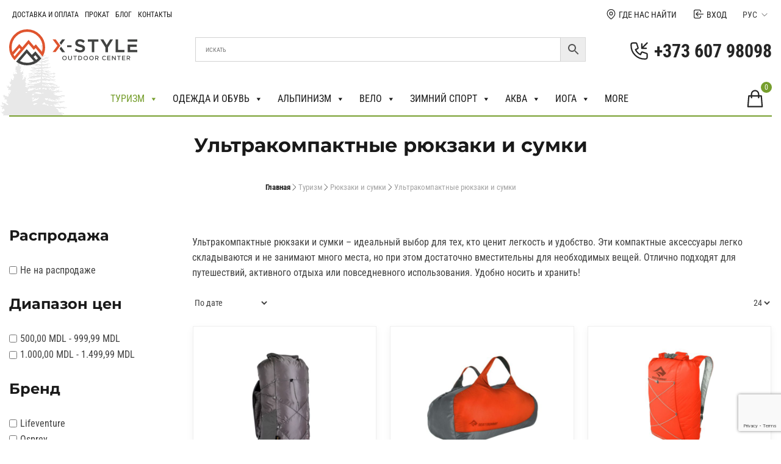

--- FILE ---
content_type: text/html; charset=UTF-8
request_url: https://xstyle.md/category/turizm/backpacks/ultrabag/
body_size: 108867
content:
<!doctype html>
<html lang="ru-RU">
<head>
	<!-- Google Tag Manager 2-->
 	<script>(function(w,d,s,l,i){w[l]=w[l]||[];w[l].push({'gtm.start':
	new Date().getTime(),event:'gtm.js'});var f=d.getElementsByTagName(s)[0],
	j=d.createElement(s),dl=l!='dataLayer'?'&l='+l:'';j.async=true;j.src=
	'https://www.googletagmanager.com/gtm.js?id='+i+dl;f.parentNode.insertBefore(j,f);
	})(window,document,'script','dataLayer','GTM-NDQ98P2');</script>
	<!-- End Google Tag Manager -->
  <meta charset="UTF-8">
  <meta name="viewport" content="width=device-width, initial-scale=1">
  <link rel="profile" href="https://gmpg.org/xfn/11">

  <meta name='robots' content='index, follow, max-image-preview:large, max-snippet:-1, max-video-preview:-1' />

	<!-- This site is optimized with the Yoast SEO plugin v26.8 - https://yoast.com/product/yoast-seo-wordpress/ -->
	<title>Ультракомпактные рюкзаки и сумки - Магазин Xstyle</title>
<link data-rocket-prefetch href="https://www.gstatic.com" rel="dns-prefetch">
<link data-rocket-prefetch href="https://www.googletagmanager.com" rel="dns-prefetch">
<link data-rocket-prefetch href="https://ecom.iutecredit.md" rel="dns-prefetch">
<link data-rocket-prefetch href="https://www.google.com" rel="dns-prefetch">
<style id="wpr-usedcss">img:is([sizes=auto i],[sizes^="auto," i]){contain-intrinsic-size:3000px 1500px}.select2-container{box-sizing:border-box;display:inline-block;margin:0;position:relative;vertical-align:middle}.select2-container .select2-selection--single{box-sizing:border-box;cursor:pointer;display:block;height:28px;user-select:none;-webkit-user-select:none}.select2-container .select2-selection--single .select2-selection__rendered{display:block;padding-left:8px;padding-right:20px;overflow:hidden;text-overflow:ellipsis;white-space:nowrap}.select2-container .select2-selection--single .select2-selection__clear{position:relative}.select2-container[dir=rtl] .select2-selection--single .select2-selection__rendered{padding-right:8px;padding-left:20px}.select2-container .select2-selection--multiple{box-sizing:border-box;cursor:pointer;display:block;min-height:32px;user-select:none;-webkit-user-select:none}.select2-container .select2-selection--multiple .select2-selection__rendered{display:inline-block;overflow:hidden;padding-left:8px;text-overflow:ellipsis;white-space:nowrap}.select2-container .select2-search--inline{float:left}.select2-container .select2-search--inline .select2-search__field{box-sizing:border-box;border:none;font-size:100%;margin-top:5px;padding:0}.select2-container .select2-search--inline .select2-search__field::-webkit-search-cancel-button{-webkit-appearance:none}.select2-dropdown{background-color:#fff;border:1px solid #aaa;border-radius:4px;box-sizing:border-box;display:block;position:absolute;left:-100000px;width:100%;z-index:1051}.select2-results{display:block}.select2-results__options{list-style:none;margin:0;padding:0}.select2-results__option{padding:6px;user-select:none;-webkit-user-select:none}.select2-results__option[aria-selected]{cursor:pointer}.select2-container--open .select2-dropdown{left:0}.select2-container--open .select2-dropdown--above{border-bottom:none;border-bottom-left-radius:0;border-bottom-right-radius:0}.select2-container--open .select2-dropdown--below{border-top:none;border-top-left-radius:0;border-top-right-radius:0}.select2-search--dropdown{display:block;padding:4px}.select2-search--dropdown .select2-search__field{padding:4px;width:100%;box-sizing:border-box}.select2-search--dropdown .select2-search__field::-webkit-search-cancel-button{-webkit-appearance:none}.select2-search--dropdown.select2-search--hide{display:none}.select2-hidden-accessible{border:0!important;clip:rect(0 0 0 0)!important;-webkit-clip-path:inset(50%)!important;clip-path:inset(50%)!important;height:1px!important;overflow:hidden!important;padding:0!important;position:absolute!important;width:1px!important;white-space:nowrap!important}.bapf_sfilter label{cursor:pointer}.bapf_sfilter label{display:inline!important}.bapf_sfilter ul li{list-style:none!important;margin:0!important;padding:0!important;max-width:100%;text-align:left!important}.rtl .bapf_sfilter ul li{text-align:right!important}.bapf_sfilter .bapf_body ul li ul{margin-left:15px!important;padding-left:0!important}.bapf_slidr_main.ui-widget-content{background:#b0b5b9;border:0;border-radius:0;height:4px;padding:0}.bapf_slidr_main.ui-widget-content .ui-slider-range{background:#000}.slide.default .bapf_slidr_main.ui-widget-content .ui-slider-range{background:#222}.slide.default .bapf_slidr_main.ui-widget-content{height:4px;border:1px solid #555;font-size:10px}.bapf_slidr_main.ui-widget-content .ui-slider-handle,.slide.default .bapf_slidr_main .ui-state-default,.slide.default .bapf_slidr_main .ui-widget-header .ui-state-default,.slide.default .bapf_slidr_main.ui-widget-content .ui-state-default{background:#ddd;font-size:14px;width:1em;height:1em;border:1px solid #555;top:-6px;border-radius:2em}.ui-slider{position:relative;text-align:left}.ui-slider .ui-slider-handle{position:absolute;z-index:2;width:1.2em;height:1.2em;cursor:pointer;-ms-touch-action:none;touch-action:none}.ui-slider .ui-slider-range{position:absolute;z-index:1;font-size:.7em;display:block;border:0;background-position:0 0}.ui-slider.ui-state-disabled .ui-slider-handle,.ui-slider.ui-state-disabled .ui-slider-range{filter:inherit}.ui-slider-horizontal{height:.8em}.ui-slider-horizontal .ui-slider-handle{top:-.3em;margin-left:-.6em}.bapf_slidr_main>a:last-child{margin-left:-12px}.ui-slider-horizontal .ui-slider-range{top:0;height:100%}.ui-slider-horizontal .ui-slider-range-min{left:0}.ui-slider-horizontal .ui-slider-range-max{right:0}.ui-slider-vertical{width:.8em;height:100px}.ui-slider-vertical .ui-slider-handle{left:-.3em;margin-left:0;margin-bottom:-.6em}.ui-slider-vertical .ui-slider-range{left:0;width:100%}.ui-slider-vertical .ui-slider-range-min{bottom:0}.ui-slider-vertical .ui-slider-range-max{top:0}.slide .ui-corner-all{border-bottom-right-radius:4px}.slide .ui-corner-all{border-bottom-left-radius:4px}.slide .ui-corner-all{border-top-right-radius:4px}.slide .ui-corner-all{border-top-left-radius:4px}.slide .ui-widget-content{background:#fff;border:1px solid #aaa;color:#222}.slide .ui-state-default,.slide .ui-widget-content .ui-state-default,.slide .ui-widget-header .ui-state-default{background:#e6e6e6;border:1px solid #d3d3d3;color:#555;font-weight:400}.bapf_sfilter .ui-widget.ui-widget-content{border:0}.bapf_sfilter .ui-state-default,.bapf_sfilter .ui-widget-content .ui-state-default,.bapf_sfilter .ui-widget-header .ui-state-default{border:0}.bapf_slidr_jqrui .bapf_slidr_all:after{content:"";display:block;clear:both}.bapf_slidr_jqrui .bapf_slidr_main{margin-bottom:10px}.bapf_slidr_jqrui .bapf_from,.bapf_slidr_jqrui .bapf_to{width:49%;display:inline-block;margin-bottom:10px;vertical-align:middle}.bapf_slidr_jqrui .bapf_from input,.bapf_slidr_jqrui .bapf_to input{width:50%;vertical-align:middle;font-size:1em;padding:0;margin:0;line-height:1em}.bapf_slidr_jqrui .bapf_from{text-align:left}.bapf_slidr_jqrui .bapf_to{text-align:right}.bapf_sfilter{margin-bottom:20px}.berocket_single_filter_widget.bapf_mt_none{display:none!important}@media screen and (max-width:767px){.bapf_sngl_hd_mobile{display:none}body .select2-container{z-index:9000000009!important}}@media screen and (min-width:768px) and (max-width:1024px){.bapf_sngl_hd_tablet{display:none}}@media screen and (min-width:1025px){.bapf_sngl_hd_desktop{display:none}}.berocket_element_above_products_is_hide{overflow:visible!important}.berocket_element_above_products_is_hide:after{content:"";display:block;clear:both}.berocket_element_above_products_is_hide.br_is_hidden{opacity:0;max-height:1px;position:relative}.berocket_element_above_products_is_hide_toggle{height:20px;width:200px!important;margin:40px 0;display:inline-block;position:relative;padding-left:25px;outline:0!important;color:#2a2a2a;font-weight:600;font-size:16px}body{transition:margin-left .2s}#berocket-ajax-filters-sidebar{display:block;position:fixed;top:0;left:-400px;bottom:0;width:350px;max-width:100%;background:#fff;transition:all .2s;z-index:100000;box-sizing:border-box;overflow:auto!important}#berocket-ajax-filters-sidebar.active{left:0;display:block;visibility:visible}#berocket-ajax-filters-sidebar>div{padding:15px!important}.select2-container{z-index:9999}.bapf_sfilter .bapf_body .mCSB_container>ul,.bapf_sfilter .bapf_body>ul{margin-left:0!important;margin-top:0!important;margin-bottom:0!important;padding-left:0!important}.bapf_sfilter .bapf_hascolarr{position:relative;padding-right:25px;display:flex;align-items:center}.bapf_sfilter .bapf_colaps_smb,.bapf_sfilter .bapf_desci{position:absolute;right:0;line-height:inherit;font-size:16px;cursor:pointer}.bapf_sfilter .bapf_desci{padding:4px 8px}.bapf_sfilter .bapf_cchild,.bapf_sfilter .bapf_ochild{cursor:pointer;padding:0 5px}#berocket-ajax-filters-sidebar .berocket_single_filter_widget.berocket_hidden_clickable .bapf_sfilter .bapf_head,.berocket_single_filter_widget.berocket_hidden_clickable .bapf_sfilter .bapf_head{border:2px solid #333!important;background-color:#333!important;color:#ccc!important;padding:5px!important;border-radius:5px!important}#berocket-ajax-filters-sidebar .berocket_single_filter_widget.berocket_hidden_clickable .bapf_sfilter .bapf_head,.berocket_single_filter_widget.berocket_hidden_clickable .bapf_sfilter .bapf_head{cursor:pointer}#berocket-ajax-filters-sidebar .berocket_single_filter_widget.berocket_hidden_clickable .bapf_sfilter .bapf_head h3,.berocket_single_filter_widget.berocket_hidden_clickable .bapf_sfilter .bapf_head h3{margin:0;font-size:inherit!important;color:inherit!important;padding-top:0!important;padding-bottom:0!important}#berocket-ajax-filters-sidebar .berocket_single_filter_widget.berocket_hidden_clickable .bapf_sfilter,.berocket_single_filter_widget.berocket_hidden_clickable .bapf_sfilter{position:relative!important}#berocket-ajax-filters-sidebar .berocket_single_filter_widget.berocket_hidden_clickable .bapf_sfilter.bapf_ccolaps .bapf_head,.berocket_single_filter_widget.berocket_hidden_clickable .bapf_sfilter.bapf_ccolaps .bapf_head{border:2px solid #ccc!important;color:#000!important;background-color:#ccc!important;border-radius:5px 5px 0 0!important;padding-bottom:5px!important}#berocket-ajax-filters-sidebar .berocket_single_filter_widget.berocket_hidden_clickable .bapf_sfilter .bapf_body,.berocket_single_filter_widget.berocket_hidden_clickable .bapf_sfilter .bapf_body{position:absolute!important;top:100%!important;width:100%!important;background-color:#fff!important;z-index:800!important;margin:0!important;border:2px solid #ccc!important;padding:5px!important}#berocket-ajax-filters-sidebar .berocket_single_filter_widget.berocket_hidden_clickable.berocket_hidden_clickable_left .bapf_sfilter.bapf_ccolaps .bapf_body,.berocket_single_filter_widget.berocket_hidden_clickable.berocket_hidden_clickable_left .bapf_sfilter.bapf_ccolaps .bapf_body{left:0!important}#berocket-ajax-filters-sidebar .berocket_single_filter_widget.berocket_hidden_clickable.berocket_hidden_clickable_right .bapf_sfilter.bapf_ccolaps .bapf_body,.berocket_single_filter_widget.berocket_hidden_clickable.berocket_hidden_clickable_right .bapf_sfilter.bapf_ccolaps .bapf_body{right:0!important}#berocket-ajax-filters-sidebar .berocket_single_filter_widget.berocket_hidden_clickable .bapf_sfilter .bapf_body>ul,.berocket_single_filter_widget.berocket_hidden_clickable .bapf_sfilter .bapf_body>ul{padding-bottom:1px!important}@media only screen and (max-device-width:767px){.bapf_hide_mobile{display:none!important}}#bapf_footer_count_before>div{z-index:999999999999!important}.bapf_sfilter.bapf_ckbox input[type=checkbox]{margin-right:5px;cursor:pointer}.bapf_sfilter.bapf_ckbox input[type=checkbox],.bapf_sfilter.bapf_ckbox label,.bapf_sfilter.bapf_ckbox label+span,.bapf_sfilter.bapf_ckbox label>span{vertical-align:middle}.berocket_search_box_block{position:relative;padding:.5em}.berocket_search_box_block .berocket_search_box_background{z-index:100;position:absolute;top:0;bottom:0;left:0;right:0}.berocket_search_box_block select{min-width:100%}.bapf_show_hide{cursor:pointer}.bapf_sfilter .bapf_body .bapf_slidr_main .ui-slider-handle{border-style:solid}.berocket_aapf_widget_selected_area .braapf_unselect_all .fa,.berocket_aapf_widget_selected_area a.braapf_unselect .fa{margin-right:3px}.bapf_ckbox_search{position:relative;margin-bottom:10px}.bapf_ckbox_search input{display:block;width:100%;font-size:16px;padding:6px;line-height:1em;border-radius:6px;border:1px solid #aaa;margin:0}.bapf_ckbox_search:after{font:14px/1 FontAwesome;font-size:inherit;text-rendering:auto;-webkit-font-smoothing:antialiased;-moz-osx-font-smoothing:grayscale;display:inline-block;content:"\f002";position:absolute;top:50%;right:10px;margin-top:-7px;color:#777}.bapf_slct select{width:100%;font-size:1em}.bapf_slct .select2 .select2-search__field{width:auto!important}#bapf-select2-high-zindex .select2-container{z-index:999999999!important}.bapf_date_all .bapf_date_from,.bapf_date_all .bapf_date_to{width:49%;max-width:49%;display:inline-block;text-align:center}.bapf_date_all .bapf_date_from{float:left}.bapf_date_all .bapf_date_to{float:right}.bapf_date_all:after{content:"";display:block;clear:both}.bapf_date_all .bapf_date_from input[type=text],.bapf_date_all .bapf_date_to input[type=text]{font-size:1em;width:auto;max-width:100%;text-align:center;margin:0!important;margin-left:3px!important;margin-right:3px!important;padding:0!important}.bapf_sfilter.bapf_rtnstrs ul{display:flex;gap:5px}.bapf_sfilter.bapf_rtnstrs ul li{display:flex;place-items:center}.bapf_sfilter.bapf_rtnstrs ul li,.bapf_sfilter.bapf_rtnstrs ul li label{padding:0;margin:0}.bapf_sfilter.bapf_rtnstrs ul li input{display:none}.bapf_sfilter.bapf_rtnstrs ul li label,.bapf_sfilter.bapf_rtnstrs ul li label .fa{font-size:36px}.bapf_sfilter.bapf_srch .bapf_form{display:flex;flex-direction:row}.bapf_sfilter.bapf_srch .bapf_form .bapf_input{flex-basis:100%;min-width:100px}.bapf_sfilter.bapf_srch .bapf_form{padding:0;margin:0}.bapf_srch .bapf_suggest{position:relative}.bapf_srch .bapf_current_suggest{position:absolute;top:100%;left:0;right:0;background-color:#fff;border:1px solid #eee;z-index:1000;overflow:auto}.bapf_srch .bapf_current_suggest .bapf_suggest_element{cursor:pointer;color:#444}.bapf_srch .bapf_current_suggest .bapf_suggest_element:hover{background-color:#f3f3f3;color:#111}.bapf_srch .bapf_current_suggest .bapf_suggest_element{display:block;margin:0;padding:5px}.berocket_aapf_widget_selected_area ul{padding-bottom:10px!important}.bapfdpapcss .ui-helper-clearfix:after,.bapfdpapcss .ui-helper-clearfix:before{content:"";display:table;border-collapse:collapse}.bapfdpapcss .ui-helper-clearfix:after{clear:both}.bapfdpapcss .ui-state-disabled{cursor:default!important;pointer-events:none}.bapfdpapcss .ui-icon{display:inline-block;vertical-align:middle;margin-top:-.25em;position:relative;text-indent:-99999px;overflow:hidden;background-repeat:no-repeat}.bapfdpapcss .ui-datepicker-multi .ui-datepicker-buttonpane{clear:left}.bapfdpapcss .ui-datepicker-row-break{clear:both;width:100%;font-size:0}.bapfdpapcss .ui-datepicker-rtl{direction:rtl}.bapfdpapcss .ui-datepicker-rtl .ui-datepicker-prev{right:2px;left:auto}.bapfdpapcss .ui-datepicker-rtl .ui-datepicker-next{left:2px;right:auto}.bapfdpapcss .ui-datepicker-rtl .ui-datepicker-prev:hover{right:1px;left:auto}.bapfdpapcss .ui-datepicker-rtl .ui-datepicker-next:hover{left:1px;right:auto}.bapfdpapcss .ui-datepicker-rtl .ui-datepicker-buttonpane{clear:right}.bapfdpapcss .ui-datepicker-rtl .ui-datepicker-buttonpane button{float:left}.bapfdpapcss .ui-datepicker-rtl .ui-datepicker-buttonpane button.ui-datepicker-current{float:right}.bapfdpapcss .ui-slider{position:relative;text-align:left}.bapfdpapcss .ui-slider .ui-slider-handle{position:absolute;z-index:2;width:1.2em;height:1.2em;cursor:default;-ms-touch-action:none;touch-action:none}.bapfdpapcss .ui-slider .ui-slider-range{position:absolute;z-index:1;font-size:.7em;display:block;border:0;background-position:0 0}.bapfdpapcss .ui-slider.ui-state-disabled .ui-slider-handle,.bapfdpapcss .ui-slider.ui-state-disabled .ui-slider-range{filter:inherit}.bapfdpapcss .ui-slider-horizontal{height:.8em}.bapfdpapcss .ui-slider-horizontal .ui-slider-handle{top:-.3em;margin-left:-.6em}.bapfdpapcss .ui-slider-horizontal .ui-slider-range{top:0;height:100%}.bapfdpapcss .ui-slider-horizontal .ui-slider-range-min{left:0}.bapfdpapcss .ui-slider-horizontal .ui-slider-range-max{right:0}.bapfdpapcss .ui-slider-vertical{width:.8em;height:100px}.bapfdpapcss .ui-slider-vertical .ui-slider-handle{left:-.3em;margin-left:0;margin-bottom:-.6em}.bapfdpapcss .ui-slider-vertical .ui-slider-range{left:0;width:100%}.bapfdpapcss .ui-slider-vertical .ui-slider-range-min{bottom:0}.bapfdpapcss .ui-slider-vertical .ui-slider-range-max{top:0}.bapfdpapcss .ui-widget{font-family:Arial,Helvetica,sans-serif;font-size:1em}.bapfdpapcss .ui-widget .ui-widget{font-size:1em}.bapfdpapcss .ui-widget button,.bapfdpapcss .ui-widget input,.bapfdpapcss .ui-widget select,.bapfdpapcss .ui-widget textarea{font-family:Arial,Helvetica,sans-serif;font-size:1em}.bapfdpapcss .ui-widget.ui-widget-content{border:1px solid #c5c5c5}.bapfdpapcss .ui-widget-content{border:1px solid #ddd;background:#fff;color:#333}.bapfdpapcss .ui-widget-content a{color:#333}.bapfdpapcss .ui-widget-header{border:1px solid #ddd;background:#e9e9e9;color:#333;font-weight:700}.bapfdpapcss .ui-widget-header a{color:#333}.bapfdpapcss .ui-state-default,.bapfdpapcss .ui-widget-content .ui-state-default,.bapfdpapcss .ui-widget-header .ui-state-default{border:1px solid #c5c5c5;background:#f6f6f6;font-weight:400;color:#454545}.bapfdpapcss .ui-state-default a,.bapfdpapcss .ui-state-default a:link,.bapfdpapcss .ui-state-default a:visited{color:#454545;text-decoration:none}.bapfdpapcss .ui-state-focus,.bapfdpapcss .ui-state-hover,.bapfdpapcss .ui-widget-content .ui-state-focus,.bapfdpapcss .ui-widget-content .ui-state-hover,.bapfdpapcss .ui-widget-header .ui-state-focus,.bapfdpapcss .ui-widget-header .ui-state-hover{border:1px solid #ccc;background:#ededed;font-weight:400;color:#2b2b2b}.bapfdpapcss .ui-state-focus a,.bapfdpapcss .ui-state-focus a:hover,.bapfdpapcss .ui-state-focus a:link,.bapfdpapcss .ui-state-focus a:visited,.bapfdpapcss .ui-state-hover a,.bapfdpapcss .ui-state-hover a:hover,.bapfdpapcss .ui-state-hover a:link,.bapfdpapcss .ui-state-hover a:visited{color:#2b2b2b;text-decoration:none}.bapfdpapcss .ui-state-active,.bapfdpapcss .ui-widget-content .ui-state-active,.bapfdpapcss .ui-widget-header .ui-state-active{border:1px solid #003eff;background:#007fff;font-weight:400;color:#fff}.bapfdpapcss .ui-state-active a,.bapfdpapcss .ui-state-active a:link,.bapfdpapcss .ui-state-active a:visited{color:#fff;text-decoration:none}.bapfdpapcss .ui-state-highlight,.bapfdpapcss .ui-widget-content .ui-state-highlight,.bapfdpapcss .ui-widget-header .ui-state-highlight{border:1px solid #dad55e;background:#fffa90;color:#777620}.bapfdpapcss .ui-state-highlight a,.bapfdpapcss .ui-widget-content .ui-state-highlight a,.bapfdpapcss .ui-widget-header .ui-state-highlight a{color:#777620}.bapfdpapcss .ui-priority-primary,.bapfdpapcss .ui-widget-content .ui-priority-primary,.bapfdpapcss .ui-widget-header .ui-priority-primary{font-weight:700}.bapfdpapcss .ui-priority-secondary,.bapfdpapcss .ui-widget-content .ui-priority-secondary,.bapfdpapcss .ui-widget-header .ui-priority-secondary{opacity:.7;filter:Alpha(Opacity=70);font-weight:400}.bapfdpapcss .ui-state-disabled,.bapfdpapcss .ui-widget-content .ui-state-disabled,.bapfdpapcss .ui-widget-header .ui-state-disabled{opacity:.35;filter:Alpha(Opacity=35);background-image:none}.bapfdpapcss .ui-state-disabled .ui-icon{filter:Alpha(Opacity=35)}.bapfdpapcss .ui-icon{width:16px;height:16px}.bapfdpapcss .ui-icon,.bapfdpapcss .ui-widget-content .ui-icon{background-image:var(--wpr-bg-aa2fb322-ac95-4631-8229-5f19d031a439)}.bapfdpapcss .ui-widget-header .ui-icon{background-image:var(--wpr-bg-2e9d3e9f-24fa-4d5d-b898-30c0a514b7ca)}.bapfdpapcss .ui-state-focus .ui-icon,.bapfdpapcss .ui-state-hover .ui-icon{background-image:var(--wpr-bg-f94b761b-6bf1-4ce3-948a-485d47bdaa54)}.bapfdpapcss .ui-state-active .ui-icon{background-image:var(--wpr-bg-c65011dd-724c-48fd-86ac-7afcbcf691cd)}.bapfdpapcss .ui-state-highlight .ui-icon{background-image:var(--wpr-bg-c9e6d169-3125-4e6f-bd90-bc8546246ba9)}.bapfdpapcss .ui-corner-all{border-top-left-radius:3px}.bapfdpapcss .ui-corner-all{border-top-right-radius:3px}.bapfdpapcss .ui-corner-all{border-bottom-left-radius:3px}.bapfdpapcss .ui-corner-all{border-bottom-right-radius:3px}.mCSB_container.mCS_no_scrollbar_y.mCS_y_hidden{margin-right:30px}.mCSB_scrollTools{position:absolute;width:16px;height:auto;left:auto;top:0;right:0;bottom:0;opacity:.75;filter:"alpha(opacity=75)";-ms-filter:"alpha(opacity=75)"}.mCS-dir-rtl>.mCSB_inside>.mCSB_scrollTools,.mCS-dir-rtl>.mCSB_outside+.mCSB_scrollTools{right:auto;left:0}.mCS-dir-rtl>.mCSB_outside+.mCSB_scrollTools{left:-26px}.mCSB_scrollTools .mCSB_draggerRail{width:2px;height:100%;margin:0 auto;-webkit-border-radius:16px;-moz-border-radius:16px;border-radius:16px}.mCSB_scrollTools .mCSB_dragger .mCSB_dragger_bar{position:relative;width:4px;height:100%;margin:0 auto;-webkit-border-radius:16px;-moz-border-radius:16px;border-radius:16px;text-align:center}.mCSB_scrollTools.mCSB_scrollTools_horizontal .mCSB_buttonRight{right:0}.mCS-dir-rtl>.mCustomScrollBox.mCSB_vertical_horizontal.mCSB_inside>.mCSB_scrollTools.mCSB_scrollTools_horizontal{right:0}.mCS-autoHide>.mCustomScrollBox>.mCSB_scrollTools,.mCS-autoHide>.mCustomScrollBox~.mCSB_scrollTools{opacity:0;filter:"alpha(opacity=0)";-ms-filter:"alpha(opacity=0)"}.mCS-autoHide:hover>.mCustomScrollBox>.mCSB_scrollTools,.mCS-autoHide:hover>.mCustomScrollBox~.mCSB_scrollTools,.mCustomScrollBox:hover>.mCSB_scrollTools,.mCustomScrollBox:hover~.mCSB_scrollTools,.mCustomScrollbar>.mCustomScrollBox>.mCSB_scrollTools.mCSB_scrollTools_onDrag,.mCustomScrollbar>.mCustomScrollBox~.mCSB_scrollTools.mCSB_scrollTools_onDrag{opacity:1;filter:"alpha(opacity=100)";-ms-filter:"alpha(opacity=100)"}.mCSB_scrollTools .mCSB_draggerRail{background-color:#000;background-color:rgba(0,0,0,.4);filter:"alpha(opacity=40)";-ms-filter:"alpha(opacity=40)"}.mCSB_scrollTools .mCSB_dragger .mCSB_dragger_bar{background-color:#fff;background-color:rgba(255,255,255,.75);filter:"alpha(opacity=75)";-ms-filter:"alpha(opacity=75)"}.mCSB_scrollTools .mCSB_dragger:hover .mCSB_dragger_bar{background-color:#fff;background-color:rgba(255,255,255,.85);filter:"alpha(opacity=85)";-ms-filter:"alpha(opacity=85)"}.mCSB_scrollTools .mCSB_dragger.mCSB_dragger_onDrag .mCSB_dragger_bar,.mCSB_scrollTools .mCSB_dragger:active .mCSB_dragger_bar{background-color:#fff;background-color:rgba(255,255,255,.9);filter:"alpha(opacity=90)";-ms-filter:"alpha(opacity=90)"}.mCSB_scrollTools .mCSB_buttonDown,.mCSB_scrollTools .mCSB_buttonLeft,.mCSB_scrollTools .mCSB_buttonRight,.mCSB_scrollTools .mCSB_buttonUp{background-image:var(--wpr-bg-96a6ee04-56ab-488f-a413-34b6d0b51f75);background-repeat:no-repeat;opacity:.4;filter:"alpha(opacity=40)";-ms-filter:"alpha(opacity=40)"}.mCSB_scrollTools .mCSB_buttonUp{background-position:0 0}.mCSB_scrollTools .mCSB_buttonDown{background-position:0 -20px}.mCSB_scrollTools .mCSB_buttonLeft{background-position:0 -40px}.mCSB_scrollTools .mCSB_buttonRight{background-position:0 -56px}.mCSB_scrollTools .mCSB_buttonDown:hover,.mCSB_scrollTools .mCSB_buttonLeft:hover,.mCSB_scrollTools .mCSB_buttonRight:hover,.mCSB_scrollTools .mCSB_buttonUp:hover{opacity:.75;filter:"alpha(opacity=75)";-ms-filter:"alpha(opacity=75)"}.mCSB_scrollTools .mCSB_buttonDown:active,.mCSB_scrollTools .mCSB_buttonLeft:active,.mCSB_scrollTools .mCSB_buttonRight:active,.mCSB_scrollTools .mCSB_buttonUp:active{opacity:.9;filter:"alpha(opacity=90)";-ms-filter:"alpha(opacity=90)"}.berocket_ajax_filters_toggle{text-decoration:none;box-sizing:border-box!important}.berocket_ajax_filters_toggle *{box-sizing:border-box!important}.berocket_ajax_filters_toggle:focus,.berocket_ajax_filters_toggle:hover{text-decoration:none}.berocket_ajax_filters_toggle.active i,.berocket_ajax_filters_toggle.active i:after,.berocket_ajax_filters_toggle.active i:before,.berocket_ajax_filters_toggle:hover i,.berocket_ajax_filters_toggle:hover i:after,.berocket_ajax_filters_toggle:hover i:before{background:#2a2a2a}.berocket_ajax_filters_toggle:hover i:before{width:14px}.berocket_ajax_filters_toggle:hover i:after{width:11px}.berocket_ajax_filters_toggle.active i{background-color:transparent!important}.berocket_ajax_filters_toggle.active i:before{transform:rotate(45deg);width:17px;top:0}.berocket_ajax_filters_toggle.active i:after{transform:rotate(135deg);width:17px;top:0}.berocket_ajax_filters_toggle span{width:25px;height:25px;left:-10px}.berocket_ajax_filters_toggle span i,.berocket_ajax_filters_toggle span i:after,.berocket_ajax_filters_toggle span i:before{box-sizing:border-box!important;top:18px;width:17px;height:2px;background:#ababab;display:block;transition:all .2s;content:'';position:absolute;left:0}.berocket_ajax_filters_toggle span i:before{top:-6px}.berocket_ajax_filters_toggle span i:after{top:6px}.berocket_ajax_filters_toggle span b,.berocket_ajax_filters_toggle span s{position:absolute;display:block;top:0;left:0}.berocket_ajax_filters_toggle span b:after,.berocket_ajax_filters_toggle span b:before,.berocket_ajax_filters_toggle span s:after,.berocket_ajax_filters_toggle span s:before,.berocket_ajax_filters_toggle span:after,.berocket_ajax_filters_toggle span:before{content:'';display:block;position:absolute;top:0;left:0;z-index:100;box-sizing:border-box!important}.berocket_ajax_filters_toggle.icon-theme-1 span i{width:11px;left:4px}.berocket_ajax_filters_toggle.icon-theme-1 span i:after{width:3px;left:4px}.berocket_ajax_filters_toggle.icon-theme-1 span i:before{width:19px;left:-4px}.berocket_ajax_filters_toggle.icon-theme-1.active span i:before{transform:rotate(45deg);width:17px;top:0;left:-4px}.berocket_ajax_filters_toggle.icon-theme-1.active span i:after{transform:rotate(135deg);width:17px;bottom:0;left:-4px}.berocket_ajax_filters_toggle.icon-theme-2 span{margin-left:-3px}.berocket_ajax_filters_toggle.icon-theme-2 span,.berocket_ajax_filters_toggle.icon-theme-2 span:after,.berocket_ajax_filters_toggle.icon-theme-2 span:before{background:0 0!important}.berocket_ajax_filters_toggle.icon-theme-2 span i{top:18px;width:17px;height:0;background:0 0;z-index:20}.berocket_ajax_filters_toggle.icon-theme-2 span i:after,.berocket_ajax_filters_toggle.icon-theme-2 span i:before{height:2px;width:26px;background-color:#ababab;position:absolute;left:0}.berocket_ajax_filters_toggle.icon-theme-2 span i:before{top:-5px}.berocket_ajax_filters_toggle.icon-theme-2 span i:after{top:5px}.berocket_ajax_filters_toggle.icon-theme-2 span b{background-color:transparent;z-index:21;top:18px}.berocket_ajax_filters_toggle.icon-theme-2 span b:after,.berocket_ajax_filters_toggle.icon-theme-2 span b:before{height:10px;width:10px;border:2px solid #ababab;position:absolute;border-radius:50%;background-color:#fff}.berocket_ajax_filters_toggle.icon-theme-2 span b:before{top:-9px;left:2px}.berocket_ajax_filters_toggle.icon-theme-2 span b:after{top:1px;left:14px}.berocket_ajax_filters_toggle.icon-theme-2.active i:after,.berocket_ajax_filters_toggle.icon-theme-2.active i:before{width:17px;top:0;left:3px}.berocket_ajax_filters_toggle.icon-theme-2.active i:before{transform:rotate(45deg)}.berocket_ajax_filters_toggle.icon-theme-2.active i:after{transform:rotate(135deg)}.berocket_ajax_filters_toggle.icon-theme-2.active b:after,.berocket_ajax_filters_toggle.icon-theme-2.active b:before{display:none}.berocket_ajax_filters_toggle.icon-theme-2:hover i:after,.berocket_ajax_filters_toggle.icon-theme-2:hover i:before{background-color:#2a2a2a}.berocket_ajax_filters_toggle.icon-theme-2:hover b:after,.berocket_ajax_filters_toggle.icon-theme-2:hover b:before{border-color:#2a2a2a}.berocket_ajax_filters_toggle.icon-theme-3 span{width:26px;margin-left:-3px}.berocket_ajax_filters_toggle.icon-theme-3 span,.berocket_ajax_filters_toggle.icon-theme-3 span:after,.berocket_ajax_filters_toggle.icon-theme-3 span:before{background:0 0!important}.berocket_ajax_filters_toggle.icon-theme-3 span i,.berocket_ajax_filters_toggle.icon-theme-3 span i:after,.berocket_ajax_filters_toggle.icon-theme-3 span i:before{width:100%;left:0}.berocket_ajax_filters_toggle.icon-theme-3 span i:before{top:-9px}.berocket_ajax_filters_toggle.icon-theme-3 span i:after{top:9px}.berocket_ajax_filters_toggle.icon-theme-3 span b{top:14px;left:2px}.berocket_ajax_filters_toggle.icon-theme-3 span b,.berocket_ajax_filters_toggle.icon-theme-3 span b:after,.berocket_ajax_filters_toggle.icon-theme-3 span b:before{height:10px;width:10px;border:2px solid #ababab;border-radius:50%;background-color:#fff}.berocket_ajax_filters_toggle.icon-theme-3 span b:after,.berocket_ajax_filters_toggle.icon-theme-3 span b:before{left:10px;position:absolute;content:'';top:7px}.berocket_ajax_filters_toggle.icon-theme-3 span b:after{top:-11px}.berocket_ajax_filters_toggle.icon-theme-3.active i{background-color:transparent}.berocket_ajax_filters_toggle.icon-theme-3.active i:after,.berocket_ajax_filters_toggle.icon-theme-3.active i:before{width:17px;top:0;left:3px}.berocket_ajax_filters_toggle.icon-theme-3.active i:before{transform:rotate(45deg)}.berocket_ajax_filters_toggle.icon-theme-3.active i:after{transform:rotate(135deg)}.berocket_ajax_filters_toggle.icon-theme-3.active b,.berocket_ajax_filters_toggle.icon-theme-3.active b:after,.berocket_ajax_filters_toggle.icon-theme-3.active b:before{display:none}.berocket_ajax_filters_toggle.icon-theme-3:hover i,.berocket_ajax_filters_toggle.icon-theme-3:hover i:after,.berocket_ajax_filters_toggle.icon-theme-3:hover i:before{background-color:#2a2a2a}.berocket_ajax_filters_toggle.icon-theme-3:hover b,.berocket_ajax_filters_toggle.icon-theme-3:hover b:after,.berocket_ajax_filters_toggle.icon-theme-3:hover b:before{border-color:#2a2a2a}.berocket_ajax_filters_toggle.icon-theme-4 span{width:26px;margin-left:-3px}.berocket_ajax_filters_toggle.icon-theme-4 span,.berocket_ajax_filters_toggle.icon-theme-4 span:after,.berocket_ajax_filters_toggle.icon-theme-4 span:before{background:0 0!important}.berocket_ajax_filters_toggle.icon-theme-4 span i,.berocket_ajax_filters_toggle.icon-theme-4 span i:after,.berocket_ajax_filters_toggle.icon-theme-4 span i:before{width:100%;left:0}.berocket_ajax_filters_toggle.icon-theme-4 span i:before{top:-9px}.berocket_ajax_filters_toggle.icon-theme-4 span i:after{top:9px}.berocket_ajax_filters_toggle.icon-theme-4 span b{top:15px;left:16px}.berocket_ajax_filters_toggle.icon-theme-4 span b,.berocket_ajax_filters_toggle.icon-theme-4 span b:after,.berocket_ajax_filters_toggle.icon-theme-4 span b:before{height:8px;width:8px;border-radius:50%;border:4px solid #ababab;box-sizing:content-box;position:absolute}.berocket_ajax_filters_toggle.icon-theme-4 span b:before{content:'';top:-13px;left:-10px}.berocket_ajax_filters_toggle.icon-theme-4 span b:after{content:'';top:5px;left:-18px}.berocket_ajax_filters_toggle.icon-theme-4.active i{background-color:transparent}.berocket_ajax_filters_toggle.icon-theme-4.active i:after,.berocket_ajax_filters_toggle.icon-theme-4.active i:before{width:17px;top:0;left:3px}.berocket_ajax_filters_toggle.icon-theme-4.active i:before{transform:rotate(45deg)}.berocket_ajax_filters_toggle.icon-theme-4.active i:after{transform:rotate(135deg)}.berocket_ajax_filters_toggle.icon-theme-4.active b,.berocket_ajax_filters_toggle.icon-theme-4.active b:after,.berocket_ajax_filters_toggle.icon-theme-4.active b:before{display:none}.berocket_ajax_filters_toggle.icon-theme-4:hover i,.berocket_ajax_filters_toggle.icon-theme-4:hover i:after,.berocket_ajax_filters_toggle.icon-theme-4:hover i:before{background-color:#2a2a2a}.berocket_ajax_filters_toggle.icon-theme-4:hover b,.berocket_ajax_filters_toggle.icon-theme-4:hover b:after,.berocket_ajax_filters_toggle.icon-theme-4:hover b:before{border-color:#2a2a2a}.berocket_ajax_filters_toggle.icon-theme-4.theme-5 span b,.berocket_ajax_filters_toggle.icon-theme-4.theme-5 span b:after,.berocket_ajax_filters_toggle.icon-theme-4.theme-5 span b:before{border-color:#fff}.berocket_ajax_filters_toggle.icon-theme-5 span{margin-left:-3px}.berocket_ajax_filters_toggle.icon-theme-5 span,.berocket_ajax_filters_toggle.icon-theme-5 span i,.berocket_ajax_filters_toggle.icon-theme-5 span i:after,.berocket_ajax_filters_toggle.icon-theme-5 span i:before,.berocket_ajax_filters_toggle.icon-theme-5 span:after,.berocket_ajax_filters_toggle.icon-theme-5 span:before{background:0 0!important}.berocket_ajax_filters_toggle.icon-theme-5 span b,.berocket_ajax_filters_toggle.icon-theme-5 span b:after,.berocket_ajax_filters_toggle.icon-theme-5 span b:before,.berocket_ajax_filters_toggle.icon-theme-5 span s,.berocket_ajax_filters_toggle.icon-theme-5 span s:after,.berocket_ajax_filters_toggle.icon-theme-5 span s:before{border:2px solid #383b40;border-radius:50%;background-color:#fff;width:6px;height:6px;top:8px;bottom:auto}.berocket_ajax_filters_toggle.icon-theme-5 span b:before{left:7px;top:-2px}.berocket_ajax_filters_toggle.icon-theme-5 span b:after{left:17px;top:-2px}.berocket_ajax_filters_toggle.icon-theme-5 span s{left:4px;top:16px}.berocket_ajax_filters_toggle.icon-theme-5 span s:before{top:-2px;left:8px}.berocket_ajax_filters_toggle.icon-theme-5 span s:after{top:6px;left:3px}.berocket_ajax_filters_toggle.icon-theme-5:hover b,.berocket_ajax_filters_toggle.icon-theme-5:hover b:after,.berocket_ajax_filters_toggle.icon-theme-5:hover b:before,.berocket_ajax_filters_toggle.icon-theme-5:hover s,.berocket_ajax_filters_toggle.icon-theme-5:hover s:after,.berocket_ajax_filters_toggle.icon-theme-5:hover s:before{background-color:#2a2a2a}.berocket_ajax_filters_toggle.icon-theme-5.active b{border:transparent;background:0 0;left:4px}.berocket_ajax_filters_toggle.icon-theme-5.active b:after,.berocket_ajax_filters_toggle.icon-theme-5.active b:before{width:17px;top:10px;border:1px solid #2a2a2a;height:0;left:0;border-radius:0}.berocket_ajax_filters_toggle.icon-theme-5.active b:before{transform:rotate(45deg)}.berocket_ajax_filters_toggle.icon-theme-5.active b:after{transform:rotate(135deg)}.berocket_ajax_filters_toggle.icon-theme-5.active s,.berocket_ajax_filters_toggle.icon-theme-5.active s:after,.berocket_ajax_filters_toggle.icon-theme-5.active s:before{display:none}.berocket_ajax_filters_toggle.icon-theme-5.theme-5 span b,.berocket_ajax_filters_toggle.icon-theme-5.theme-5 span s{margin-top:1px}.berocket_ajax_filters_toggle.icon-theme-5.theme-5 span b,.berocket_ajax_filters_toggle.icon-theme-5.theme-5 span b:after,.berocket_ajax_filters_toggle.icon-theme-5.theme-5 span b:before,.berocket_ajax_filters_toggle.icon-theme-5.theme-5 span s,.berocket_ajax_filters_toggle.icon-theme-5.theme-5 span s:after,.berocket_ajax_filters_toggle.icon-theme-5.theme-5 span s:before{border-color:#fff;background:0 0}.berocket_ajax_filters_toggle.icon-theme-5.theme-5.active span b{margin-top:0;border:transparent;background:0 0}.berocket_ajax_filters_toggle.icon-theme-6 span{margin-left:-3px}.berocket_ajax_filters_toggle.icon-theme-6 span,.berocket_ajax_filters_toggle.icon-theme-6 span i,.berocket_ajax_filters_toggle.icon-theme-6 span i:after,.berocket_ajax_filters_toggle.icon-theme-6 span i:before,.berocket_ajax_filters_toggle.icon-theme-6 span:after,.berocket_ajax_filters_toggle.icon-theme-6 span:before{background:0 0!important}.berocket_ajax_filters_toggle.icon-theme-6 span b,.berocket_ajax_filters_toggle.icon-theme-6 span b:after,.berocket_ajax_filters_toggle.icon-theme-6 span b:before,.berocket_ajax_filters_toggle.icon-theme-6 span s,.berocket_ajax_filters_toggle.icon-theme-6 span s:after,.berocket_ajax_filters_toggle.icon-theme-6 span s:before{border:3px solid #383b40;border-radius:50%;width:6px;height:6px;top:8px;bottom:auto}.berocket_ajax_filters_toggle.icon-theme-6 span b:before{left:6px;top:-3px}.berocket_ajax_filters_toggle.icon-theme-6 span b:after{left:16px;top:-3px}.berocket_ajax_filters_toggle.icon-theme-6 span s{left:4px;top:16px}.berocket_ajax_filters_toggle.icon-theme-6 span s:before{top:-3px;left:7px}.berocket_ajax_filters_toggle.icon-theme-6 span s:after{top:5px;left:2px}.berocket_ajax_filters_toggle.icon-theme-6:hover b,.berocket_ajax_filters_toggle.icon-theme-6:hover b:after,.berocket_ajax_filters_toggle.icon-theme-6:hover b:before,.berocket_ajax_filters_toggle.icon-theme-6:hover s,.berocket_ajax_filters_toggle.icon-theme-6:hover s:after,.berocket_ajax_filters_toggle.icon-theme-6:hover s:before{background-color:#fff}.berocket_ajax_filters_toggle.icon-theme-6.active b{border:transparent;background:0 0;left:4px}.berocket_ajax_filters_toggle.icon-theme-6.active b:after,.berocket_ajax_filters_toggle.icon-theme-6.active b:before{width:17px;top:10px;border:1px solid #2a2a2a;height:0;left:0;border-radius:0}.berocket_ajax_filters_toggle.icon-theme-6.active b:before{transform:rotate(45deg)}.berocket_ajax_filters_toggle.icon-theme-6.active b:after{transform:rotate(135deg)}.berocket_ajax_filters_toggle.icon-theme-6.active s,.berocket_ajax_filters_toggle.icon-theme-6.active s:after,.berocket_ajax_filters_toggle.icon-theme-6.active s:before{display:none}.berocket_ajax_filters_toggle.icon-theme-6.theme-5 span b,.berocket_ajax_filters_toggle.icon-theme-6.theme-5 span s{margin-top:1px}.berocket_ajax_filters_toggle.icon-theme-6.theme-5 span b,.berocket_ajax_filters_toggle.icon-theme-6.theme-5 span b:after,.berocket_ajax_filters_toggle.icon-theme-6.theme-5 span b:before,.berocket_ajax_filters_toggle.icon-theme-6.theme-5 span s,.berocket_ajax_filters_toggle.icon-theme-6.theme-5 span s:after,.berocket_ajax_filters_toggle.icon-theme-6.theme-5 span s:before{border-color:#fff}.berocket_ajax_filters_toggle.icon-theme-6.theme-5.active span b{margin-top:0;border:transparent;background:0 0}.berocket_ajax_filters_toggle,.berocket_ajax_filters_toggle:focus,.berocket_ajax_filters_toggle:hover{text-decoration:none}.berocket_ajax_filters_toggle,.berocket_ajax_filters_toggle *{box-sizing:border-box!important}.berocket_ajax_filters_toggle span{position:relative;display:inline-block;z-index:20}.berocket_ajax_filters_toggle.theme-1{background:#fff;border:1px solid #ebebeb;height:40px;line-height:32px;text-align:center;padding:1px 0;font-weight:400}.berocket_ajax_filters_toggle.theme-1 span{left:-10px}.berocket_ajax_filters_toggle.theme-2{background:#fff;border:1px solid #ebebeb;height:40px;line-height:32px;text-align:center;padding:1px 0;font-weight:400;box-shadow:0 0 6px 0 #dedede}.berocket_ajax_filters_toggle.theme-2 span{left:-10px}.berocket_ajax_filters_toggle.theme-1 span i,.berocket_ajax_filters_toggle.theme-1 span i:after,.berocket_ajax_filters_toggle.theme-1 span i:before,.berocket_ajax_filters_toggle.theme-1.active i,.berocket_ajax_filters_toggle.theme-1.active i:after,.berocket_ajax_filters_toggle.theme-1.active i:before,.berocket_ajax_filters_toggle.theme-1:hover i,.berocket_ajax_filters_toggle.theme-1:hover i:after,.berocket_ajax_filters_toggle.theme-1:hover i:before{background-color:#2a2a2a}.berocket_ajax_filters_toggle.theme-3{background:#ff4e3d;height:40px;line-height:32px;text-align:center;padding:4px 0 4px 36px;font-weight:400;color:#fff}.berocket_ajax_filters_toggle.theme-3:before{background:#d43f34;content:"";position:absolute;left:0;top:0;bottom:0;width:40px}.berocket_ajax_filters_toggle.theme-3 span{position:absolute;left:11px;top:1px}.berocket_ajax_filters_toggle.theme-3 span i,.berocket_ajax_filters_toggle.theme-3 span i:after,.berocket_ajax_filters_toggle.theme-3 span i:before,.berocket_ajax_filters_toggle.theme-3.active i,.berocket_ajax_filters_toggle.theme-3.active i:after,.berocket_ajax_filters_toggle.theme-3.active i:before,.berocket_ajax_filters_toggle.theme-3:hover i,.berocket_ajax_filters_toggle.theme-3:hover i:after,.berocket_ajax_filters_toggle.theme-3:hover i:before{background-color:#fff}.berocket_ajax_filters_toggle.theme-3 span b,.berocket_ajax_filters_toggle.theme-3 span b:after,.berocket_ajax_filters_toggle.theme-3 span b:before,.berocket_ajax_filters_toggle.theme-3 span s,.berocket_ajax_filters_toggle.theme-3 span s:after,.berocket_ajax_filters_toggle.theme-3 span s:before,.berocket_ajax_filters_toggle.theme-3.active b,.berocket_ajax_filters_toggle.theme-3.active b:after,.berocket_ajax_filters_toggle.theme-3.active b:before,.berocket_ajax_filters_toggle.theme-3.active s,.berocket_ajax_filters_toggle.theme-3.active s:after,.berocket_ajax_filters_toggle.theme-3.active s:before,.berocket_ajax_filters_toggle.theme-3:hover b,.berocket_ajax_filters_toggle.theme-3:hover b:after,.berocket_ajax_filters_toggle.theme-3:hover b:before,.berocket_ajax_filters_toggle.theme-3:hover s,.berocket_ajax_filters_toggle.theme-3:hover s:after,.berocket_ajax_filters_toggle.theme-3:hover s:before{border-color:#fff;background-color:#d43f34}.berocket_ajax_filters_toggle.theme-4{background:#fff;height:40px;line-height:32px;text-align:center;padding:4px 0;font-weight:400;color:#79c7a5;box-shadow:0 5px 5px 0 #c7e8dbc7}.berocket_ajax_filters_toggle.theme-4 span{left:-10px}.berocket_ajax_filters_toggle.theme-4 span i,.berocket_ajax_filters_toggle.theme-4 span i:after,.berocket_ajax_filters_toggle.theme-4 span i:before{border-color:#79c7a5}.berocket_ajax_filters_toggle.theme-4:hover span i,.berocket_ajax_filters_toggle.theme-4:hover span i:after,.berocket_ajax_filters_toggle.theme-4:hover span i:before{border-color:#47b585}.berocket_ajax_filters_toggle.theme-4 span i,.berocket_ajax_filters_toggle.theme-4 span i:after,.berocket_ajax_filters_toggle.theme-4 span i:before,.berocket_ajax_filters_toggle.theme-4.active i,.berocket_ajax_filters_toggle.theme-4.active i:after,.berocket_ajax_filters_toggle.theme-4.active i:before,.berocket_ajax_filters_toggle.theme-4:hover i,.berocket_ajax_filters_toggle.theme-4:hover i:after,.berocket_ajax_filters_toggle.theme-4:hover i:before{background-color:#79c7a5}.berocket_ajax_filters_toggle.theme-4 span b,.berocket_ajax_filters_toggle.theme-4 span b:after,.berocket_ajax_filters_toggle.theme-4 span b:before,.berocket_ajax_filters_toggle.theme-4 span s,.berocket_ajax_filters_toggle.theme-4 span s:after,.berocket_ajax_filters_toggle.theme-4 span s:before,.berocket_ajax_filters_toggle.theme-4.active b,.berocket_ajax_filters_toggle.theme-4.active b:after,.berocket_ajax_filters_toggle.theme-4.active b:before,.berocket_ajax_filters_toggle.theme-4.active s,.berocket_ajax_filters_toggle.theme-4.active s:after,.berocket_ajax_filters_toggle.theme-4.active s:before,.berocket_ajax_filters_toggle.theme-4:hover b,.berocket_ajax_filters_toggle.theme-4:hover b:after,.berocket_ajax_filters_toggle.theme-4:hover b:before,.berocket_ajax_filters_toggle.theme-4:hover s,.berocket_ajax_filters_toggle.theme-4:hover s:after,.berocket_ajax_filters_toggle.theme-4:hover s:before{border-color:#79c7a5;background-color:#fff}.berocket_ajax_filters_toggle.theme-5{height:40px;line-height:32px;text-align:center;padding:4px 0;font-weight:400;color:#fff;border-radius:20px;background:#65d6d0;background:linear-gradient(90deg,#65d6d0 0,#39b4ef 56%,#2aa1f5 100%)}.berocket_ajax_filters_toggle.theme-5:before{content:'';height:34px;width:34px;position:absolute;top:3px;left:3px;border:1px solid #fff;box-sizing:border-box;border-radius:50%}.berocket_ajax_filters_toggle.theme-5 span{position:absolute;left:11px;top:1px}.berocket_ajax_filters_toggle.theme-5 span i,.berocket_ajax_filters_toggle.theme-5 span i:after,.berocket_ajax_filters_toggle.theme-5 span i:before,.berocket_ajax_filters_toggle.theme-5.active i,.berocket_ajax_filters_toggle.theme-5.active i:after,.berocket_ajax_filters_toggle.theme-5.active i:before,.berocket_ajax_filters_toggle.theme-5:hover i,.berocket_ajax_filters_toggle.theme-5:hover i:after,.berocket_ajax_filters_toggle.theme-5:hover i:before{background-color:#fff}.berocket_ajax_filters_toggle.theme-5 span b,.berocket_ajax_filters_toggle.theme-5 span b:after,.berocket_ajax_filters_toggle.theme-5 span b:before,.berocket_ajax_filters_toggle.theme-5 span s,.berocket_ajax_filters_toggle.theme-5 span s:after,.berocket_ajax_filters_toggle.theme-5 span s:before,.berocket_ajax_filters_toggle.theme-5.active b,.berocket_ajax_filters_toggle.theme-5.active b:after,.berocket_ajax_filters_toggle.theme-5.active b:before,.berocket_ajax_filters_toggle.theme-5.active s,.berocket_ajax_filters_toggle.theme-5.active s:after,.berocket_ajax_filters_toggle.theme-5.active s:before,.berocket_ajax_filters_toggle.theme-5:hover b,.berocket_ajax_filters_toggle.theme-5:hover b:after,.berocket_ajax_filters_toggle.theme-5:hover b:before,.berocket_ajax_filters_toggle.theme-5:hover s,.berocket_ajax_filters_toggle.theme-5:hover s:after,.berocket_ajax_filters_toggle.theme-5:hover s:before{border-color:#65d6d0;background-color:#fff}.berocket_ajax_filters_toggle.theme-6{height:50px;line-height:29px;text-align:center;padding:10px 0 10px 12px;font-weight:400;color:#fff;border-radius:6px;background:#ed5153;border-bottom:4px solid #e14043}.berocket_ajax_filters_toggle.theme-6 span{position:absolute;left:13px;top:5px}.berocket_ajax_filters_toggle.theme-6 span i,.berocket_ajax_filters_toggle.theme-6 span i:after,.berocket_ajax_filters_toggle.theme-6 span i:before,.berocket_ajax_filters_toggle.theme-6.active i,.berocket_ajax_filters_toggle.theme-6.active i:after,.berocket_ajax_filters_toggle.theme-6.active i:before,.berocket_ajax_filters_toggle.theme-6:hover i,.berocket_ajax_filters_toggle.theme-6:hover i:after,.berocket_ajax_filters_toggle.theme-6:hover i:before{background-color:#fff}.berocket_ajax_filters_toggle.theme-6 span b,.berocket_ajax_filters_toggle.theme-6 span b:after,.berocket_ajax_filters_toggle.theme-6 span b:before,.berocket_ajax_filters_toggle.theme-6 span s,.berocket_ajax_filters_toggle.theme-6 span s:after,.berocket_ajax_filters_toggle.theme-6 span s:before,.berocket_ajax_filters_toggle.theme-6.active b,.berocket_ajax_filters_toggle.theme-6.active b:after,.berocket_ajax_filters_toggle.theme-6.active b:before,.berocket_ajax_filters_toggle.theme-6.active s,.berocket_ajax_filters_toggle.theme-6.active s:after,.berocket_ajax_filters_toggle.theme-6.active s:before,.berocket_ajax_filters_toggle.theme-6:hover b,.berocket_ajax_filters_toggle.theme-6:hover b:after,.berocket_ajax_filters_toggle.theme-6:hover b:before,.berocket_ajax_filters_toggle.theme-6:hover s,.berocket_ajax_filters_toggle.theme-6:hover s:after,.berocket_ajax_filters_toggle.theme-6:hover s:before{border-color:#fff;background-color:#ed5153}.berocket_ajax_filters_toggle.theme-7{height:50px;line-height:29px;text-align:center;padding:10px 0 10px 44px;font-weight:400;color:#fff;border-radius:6px;background:#a39cff;border:0}.berocket_ajax_filters_toggle.theme-7:after{content:"";background:#fff;top:4px;left:4px;bottom:4px;position:absolute;width:44px;display:block;z-index:10;border-radius:6px}.berocket_ajax_filters_toggle.theme-7 span{position:absolute;left:17px;top:6px}.berocket_ajax_filters_toggle.theme-7 span i,.berocket_ajax_filters_toggle.theme-7 span i:after,.berocket_ajax_filters_toggle.theme-7 span i:before,.berocket_ajax_filters_toggle.theme-7.active i,.berocket_ajax_filters_toggle.theme-7.active i:after,.berocket_ajax_filters_toggle.theme-7.active i:before,.berocket_ajax_filters_toggle.theme-7:hover i,.berocket_ajax_filters_toggle.theme-7:hover i:after,.berocket_ajax_filters_toggle.theme-7:hover i:before{background-color:#6d5ceb}.berocket_ajax_filters_toggle.theme-7 span b,.berocket_ajax_filters_toggle.theme-7 span b:after,.berocket_ajax_filters_toggle.theme-7 span b:before,.berocket_ajax_filters_toggle.theme-7 span s,.berocket_ajax_filters_toggle.theme-7 span s:after,.berocket_ajax_filters_toggle.theme-7 span s:before,.berocket_ajax_filters_toggle.theme-7.active b,.berocket_ajax_filters_toggle.theme-7.active b:after,.berocket_ajax_filters_toggle.theme-7.active b:before,.berocket_ajax_filters_toggle.theme-7.active s,.berocket_ajax_filters_toggle.theme-7.active s:after,.berocket_ajax_filters_toggle.theme-7.active s:before,.berocket_ajax_filters_toggle.theme-7:hover b,.berocket_ajax_filters_toggle.theme-7:hover b:after,.berocket_ajax_filters_toggle.theme-7:hover b:before,.berocket_ajax_filters_toggle.theme-7:hover s,.berocket_ajax_filters_toggle.theme-7:hover s:after,.berocket_ajax_filters_toggle.theme-7:hover s:before{border-color:#6d5ceb;background-color:#fff}.berocket_ajax_filters_toggle.theme-8{height:50px;line-height:29px;text-align:center;padding:10px 0 10px 12px;font-weight:400;color:#333;border-radius:6px;background:#fff;border:0;box-shadow:0 2px 2px 2px #ccc}.berocket_ajax_filters_toggle.theme-8 span{position:absolute;left:17px;top:5px}.berocket_ajax_filters_toggle.theme-8 span i,.berocket_ajax_filters_toggle.theme-8 span i:after,.berocket_ajax_filters_toggle.theme-8 span i:before,.berocket_ajax_filters_toggle.theme-8.active i,.berocket_ajax_filters_toggle.theme-8.active i:after,.berocket_ajax_filters_toggle.theme-8.active i:before,.berocket_ajax_filters_toggle.theme-8:hover i,.berocket_ajax_filters_toggle.theme-8:hover i:after,.berocket_ajax_filters_toggle.theme-8:hover i:before{background-color:#333}.berocket_ajax_filters_toggle.theme-8 span b,.berocket_ajax_filters_toggle.theme-8 span b:after,.berocket_ajax_filters_toggle.theme-8 span b:before,.berocket_ajax_filters_toggle.theme-8 span s,.berocket_ajax_filters_toggle.theme-8 span s:after,.berocket_ajax_filters_toggle.theme-8 span s:before,.berocket_ajax_filters_toggle.theme-8.active b,.berocket_ajax_filters_toggle.theme-8.active b:after,.berocket_ajax_filters_toggle.theme-8.active b:before,.berocket_ajax_filters_toggle.theme-8.active s,.berocket_ajax_filters_toggle.theme-8.active s:after,.berocket_ajax_filters_toggle.theme-8.active s:before,.berocket_ajax_filters_toggle.theme-8:hover b,.berocket_ajax_filters_toggle.theme-8:hover b:after,.berocket_ajax_filters_toggle.theme-8:hover b:before,.berocket_ajax_filters_toggle.theme-8:hover s,.berocket_ajax_filters_toggle.theme-8:hover s:after,.berocket_ajax_filters_toggle.theme-8:hover s:before{border-color:#333;background-color:#fff}.berocket_ajax_filters_toggle.theme-9{height:50px;line-height:29px;text-align:center;padding:10px 0 10px 12px;font-weight:400;color:#fff;border-radius:6px;background:#4f5055;background:radial-gradient(circle,#4f5055 0,#87888d 100%);border:0}.berocket_ajax_filters_toggle.theme-9 span{position:absolute;left:17px;top:5px}.berocket_ajax_filters_toggle.theme-9 span i,.berocket_ajax_filters_toggle.theme-9 span i:after,.berocket_ajax_filters_toggle.theme-9 span i:before,.berocket_ajax_filters_toggle.theme-9.active i,.berocket_ajax_filters_toggle.theme-9.active i:after,.berocket_ajax_filters_toggle.theme-9.active i:before,.berocket_ajax_filters_toggle.theme-9:hover i,.berocket_ajax_filters_toggle.theme-9:hover i:after,.berocket_ajax_filters_toggle.theme-9:hover i:before{background-color:#fff}.berocket_ajax_filters_toggle.theme-9 span b,.berocket_ajax_filters_toggle.theme-9 span b:after,.berocket_ajax_filters_toggle.theme-9 span b:before,.berocket_ajax_filters_toggle.theme-9 span s,.berocket_ajax_filters_toggle.theme-9 span s:after,.berocket_ajax_filters_toggle.theme-9 span s:before,.berocket_ajax_filters_toggle.theme-9.active b,.berocket_ajax_filters_toggle.theme-9.active b:after,.berocket_ajax_filters_toggle.theme-9.active b:before,.berocket_ajax_filters_toggle.theme-9.active s,.berocket_ajax_filters_toggle.theme-9.active s:after,.berocket_ajax_filters_toggle.theme-9.active s:before,.berocket_ajax_filters_toggle.theme-9:hover b,.berocket_ajax_filters_toggle.theme-9:hover b:after,.berocket_ajax_filters_toggle.theme-9:hover b:before,.berocket_ajax_filters_toggle.theme-9:hover s,.berocket_ajax_filters_toggle.theme-9:hover s:after,.berocket_ajax_filters_toggle.theme-9:hover s:before{border-color:#fff;background-color:#87888d}.berocket_ajax_filters_toggle.theme-10{height:50px;line-height:29px;text-align:center;padding:10px 0 10px 12px;font-weight:400;color:#fff;border-radius:8px;background:#db0071;border:0}.berocket_ajax_filters_toggle.theme-10:after{content:"";top:50%;left:15%;right:15%;bottom:0;position:absolute;display:block;z-index:-1;border-radius:6px;box-shadow:0 0 35px 1px #db0071}.berocket_ajax_filters_toggle.theme-10 span{position:absolute;left:17px;top:5px}.berocket_ajax_filters_toggle.theme-10 span i,.berocket_ajax_filters_toggle.theme-10 span i:after,.berocket_ajax_filters_toggle.theme-10 span i:before,.berocket_ajax_filters_toggle.theme-10.active i,.berocket_ajax_filters_toggle.theme-10.active i:after,.berocket_ajax_filters_toggle.theme-10.active i:before,.berocket_ajax_filters_toggle.theme-10:hover i,.berocket_ajax_filters_toggle.theme-10:hover i:after,.berocket_ajax_filters_toggle.theme-10:hover i:before{background-color:#fff}.berocket_ajax_filters_toggle.theme-10 span b,.berocket_ajax_filters_toggle.theme-10 span b:after,.berocket_ajax_filters_toggle.theme-10 span b:before,.berocket_ajax_filters_toggle.theme-10 span s,.berocket_ajax_filters_toggle.theme-10 span s:after,.berocket_ajax_filters_toggle.theme-10 span s:before,.berocket_ajax_filters_toggle.theme-10.active b,.berocket_ajax_filters_toggle.theme-10.active b:after,.berocket_ajax_filters_toggle.theme-10.active b:before,.berocket_ajax_filters_toggle.theme-10.active s,.berocket_ajax_filters_toggle.theme-10.active s:after,.berocket_ajax_filters_toggle.theme-10.active s:before,.berocket_ajax_filters_toggle.theme-10:hover b,.berocket_ajax_filters_toggle.theme-10:hover b:after,.berocket_ajax_filters_toggle.theme-10:hover b:before,.berocket_ajax_filters_toggle.theme-10:hover s,.berocket_ajax_filters_toggle.theme-10:hover s:after,.berocket_ajax_filters_toggle.theme-10:hover s:before{border-color:#fff;background-color:#db0071}.irs{position:relative;display:block;-webkit-touch-callout:none;-webkit-user-select:none;-khtml-user-select:none;-moz-user-select:none;-ms-user-select:none;user-select:none;font-size:12px;font-family:Arial,sans-serif}.irs-line{position:relative;display:block;overflow:hidden;outline:0!important}.irs-bar{position:absolute;display:block;left:0;width:0}.irs-shadow{position:absolute;display:none;left:0;width:0}.irs-handle{position:absolute;display:block;box-sizing:border-box;cursor:default;z-index:1}.irs-handle.type_last{z-index:2}.irs-max,.irs-min{position:absolute;display:block;cursor:default}.irs-min{left:0}.irs-max{right:0}.irs-from,.irs-single,.irs-to{position:absolute;display:block;top:0;left:0;cursor:default;white-space:nowrap}.irs-grid{position:absolute;display:none;bottom:0;left:0;width:100%;height:20px}.irs-with-grid .irs-grid{display:block}.irs-disable-mask{position:absolute;display:block;top:0;left:-1%;width:102%;height:100%;cursor:default;background:rgba(0,0,0,0);z-index:2}.lt-ie9 .irs-disable-mask{background:#000;cursor:not-allowed}.irs-disabled{opacity:.4}.irs-hidden-input{position:absolute!important;display:block!important;top:0!important;left:0!important;width:0!important;height:0!important;font-size:0!important;line-height:0!important;padding:0!important;margin:0!important;overflow:hidden;outline:0!important;z-index:-9999!important;background:0 0!important;border-style:solid!important;border-color:transparent!important}img.emoji{display:inline!important;border:none!important;box-shadow:none!important;height:1em!important;width:1em!important;margin:0 .07em!important;vertical-align:-.1em!important;background:0 0!important;padding:0!important}:root{--wp-block-synced-color:#7a00df;--wp-block-synced-color--rgb:122,0,223;--wp-bound-block-color:var(--wp-block-synced-color);--wp-editor-canvas-background:#ddd;--wp-admin-theme-color:#007cba;--wp-admin-theme-color--rgb:0,124,186;--wp-admin-theme-color-darker-10:#006ba1;--wp-admin-theme-color-darker-10--rgb:0,107,160.5;--wp-admin-theme-color-darker-20:#005a87;--wp-admin-theme-color-darker-20--rgb:0,90,135;--wp-admin-border-width-focus:2px}@media (min-resolution:192dpi){:root{--wp-admin-border-width-focus:1.5px}}:root{--wp--preset--font-size--normal:16px;--wp--preset--font-size--huge:42px}.screen-reader-text{border:0;clip-path:inset(50%);height:1px;margin:-1px;overflow:hidden;padding:0;position:absolute;width:1px;word-wrap:normal!important}.screen-reader-text:focus{background-color:#ddd;clip-path:none;color:#444;display:block;font-size:1em;height:auto;left:5px;line-height:normal;padding:15px 23px 14px;text-decoration:none;top:5px;width:auto;z-index:100000}html :where(.has-border-color){border-style:solid}html :where([style*=border-top-color]){border-top-style:solid}html :where([style*=border-right-color]){border-right-style:solid}html :where([style*=border-bottom-color]){border-bottom-style:solid}html :where([style*=border-left-color]){border-left-style:solid}html :where([style*=border-width]){border-style:solid}html :where([style*=border-top-width]){border-top-style:solid}html :where([style*=border-right-width]){border-right-style:solid}html :where([style*=border-bottom-width]){border-bottom-style:solid}html :where([style*=border-left-width]){border-left-style:solid}html :where(img[class*=wp-image-]){height:auto;max-width:100%}:where(figure){margin:0 0 1em}html :where(.is-position-sticky){--wp-admin--admin-bar--position-offset:var(--wp-admin--admin-bar--height,0px)}@media screen and (max-width:600px){html :where(.is-position-sticky){--wp-admin--admin-bar--position-offset:0px}}.screen-reader-text{clip:rect(1px,1px,1px,1px);word-wrap:normal!important;border:0;clip-path:inset(50%);height:1px;margin:-1px;overflow:hidden;overflow-wrap:normal!important;padding:0;position:absolute!important;width:1px}.screen-reader-text:focus{clip:auto!important;background-color:#fff;border-radius:3px;box-shadow:0 0 2px 2px rgba(0,0,0,.6);clip-path:none;color:#2b2d2f;display:block;font-size:.875rem;font-weight:700;height:auto;left:5px;line-height:normal;padding:15px 23px 14px;text-decoration:none;top:5px;width:auto;z-index:100000}.wc-block-components-notice-banner{align-content:flex-start;align-items:stretch;background-color:#fff;border:1px solid #2f2f2f;border-radius:4px;box-sizing:border-box;color:#2f2f2f;display:flex;font-size:.875em;font-weight:400;gap:12px;line-height:1.5;margin:16px 0;padding:16px!important}.wc-block-components-notice-banner>svg{fill:#fff;background-color:#2f2f2f;border-radius:50%;flex-grow:0;flex-shrink:0;height:100%;padding:2px}.wc-block-components-notice-banner:focus{outline-width:0}.wc-block-components-notice-banner:focus-visible{outline-style:solid;outline-width:2px}:root{--wp--preset--aspect-ratio--square:1;--wp--preset--aspect-ratio--4-3:4/3;--wp--preset--aspect-ratio--3-4:3/4;--wp--preset--aspect-ratio--3-2:3/2;--wp--preset--aspect-ratio--2-3:2/3;--wp--preset--aspect-ratio--16-9:16/9;--wp--preset--aspect-ratio--9-16:9/16;--wp--preset--color--black:#000000;--wp--preset--color--cyan-bluish-gray:#abb8c3;--wp--preset--color--white:#ffffff;--wp--preset--color--pale-pink:#f78da7;--wp--preset--color--vivid-red:#cf2e2e;--wp--preset--color--luminous-vivid-orange:#ff6900;--wp--preset--color--luminous-vivid-amber:#fcb900;--wp--preset--color--light-green-cyan:#7bdcb5;--wp--preset--color--vivid-green-cyan:#00d084;--wp--preset--color--pale-cyan-blue:#8ed1fc;--wp--preset--color--vivid-cyan-blue:#0693e3;--wp--preset--color--vivid-purple:#9b51e0;--wp--preset--gradient--vivid-cyan-blue-to-vivid-purple:linear-gradient(135deg,rgb(6, 147, 227) 0%,rgb(155, 81, 224) 100%);--wp--preset--gradient--light-green-cyan-to-vivid-green-cyan:linear-gradient(135deg,rgb(122, 220, 180) 0%,rgb(0, 208, 130) 100%);--wp--preset--gradient--luminous-vivid-amber-to-luminous-vivid-orange:linear-gradient(135deg,rgb(252, 185, 0) 0%,rgb(255, 105, 0) 100%);--wp--preset--gradient--luminous-vivid-orange-to-vivid-red:linear-gradient(135deg,rgb(255, 105, 0) 0%,rgb(207, 46, 46) 100%);--wp--preset--gradient--very-light-gray-to-cyan-bluish-gray:linear-gradient(135deg,rgb(238, 238, 238) 0%,rgb(169, 184, 195) 100%);--wp--preset--gradient--cool-to-warm-spectrum:linear-gradient(135deg,rgb(74, 234, 220) 0%,rgb(151, 120, 209) 20%,rgb(207, 42, 186) 40%,rgb(238, 44, 130) 60%,rgb(251, 105, 98) 80%,rgb(254, 248, 76) 100%);--wp--preset--gradient--blush-light-purple:linear-gradient(135deg,rgb(255, 206, 236) 0%,rgb(152, 150, 240) 100%);--wp--preset--gradient--blush-bordeaux:linear-gradient(135deg,rgb(254, 205, 165) 0%,rgb(254, 45, 45) 50%,rgb(107, 0, 62) 100%);--wp--preset--gradient--luminous-dusk:linear-gradient(135deg,rgb(255, 203, 112) 0%,rgb(199, 81, 192) 50%,rgb(65, 88, 208) 100%);--wp--preset--gradient--pale-ocean:linear-gradient(135deg,rgb(255, 245, 203) 0%,rgb(182, 227, 212) 50%,rgb(51, 167, 181) 100%);--wp--preset--gradient--electric-grass:linear-gradient(135deg,rgb(202, 248, 128) 0%,rgb(113, 206, 126) 100%);--wp--preset--gradient--midnight:linear-gradient(135deg,rgb(2, 3, 129) 0%,rgb(40, 116, 252) 100%);--wp--preset--font-size--small:13px;--wp--preset--font-size--medium:20px;--wp--preset--font-size--large:36px;--wp--preset--font-size--x-large:42px;--wp--preset--spacing--20:0.44rem;--wp--preset--spacing--30:0.67rem;--wp--preset--spacing--40:1rem;--wp--preset--spacing--50:1.5rem;--wp--preset--spacing--60:2.25rem;--wp--preset--spacing--70:3.38rem;--wp--preset--spacing--80:5.06rem;--wp--preset--shadow--natural:6px 6px 9px rgba(0, 0, 0, .2);--wp--preset--shadow--deep:12px 12px 50px rgba(0, 0, 0, .4);--wp--preset--shadow--sharp:6px 6px 0px rgba(0, 0, 0, .2);--wp--preset--shadow--outlined:6px 6px 0px -3px rgb(255, 255, 255),6px 6px rgb(0, 0, 0);--wp--preset--shadow--crisp:6px 6px 0px rgb(0, 0, 0)}:where(.is-layout-flex){gap:.5em}:where(.is-layout-grid){gap:.5em}:where(.wp-block-columns.is-layout-flex){gap:2em}:where(.wp-block-columns.is-layout-grid){gap:2em}:where(.wp-block-post-template.is-layout-flex){gap:1.25em}:where(.wp-block-post-template.is-layout-grid){gap:1.25em}.es_subscription_message.success{color:green;font-size:16px}.es_subscription_message.error{color:red;font-size:16px}.es_spinner_image{display:none;float:right}.wpa-test-msg{background:#d1ecf1!important;border:1px solid #bee5eb!important;border-radius:5px!important;color:#0c5460!important;font-size:14px!important;padding:.75rem 1.25rem!important;font-family:Arial!important;margin-top:5px!important}span.wpa-button{display:inline-block!important;padding-top:5px!important;color:#fff!important;background-color:#6c757d!important;border-color:#6c757d!important;padding:5px 10px!important;border-radius:5px!important;margin-top:5px!important;cursor:pointer!important}#altEmail_container,.altEmail_container{position:absolute!important;overflow:hidden!important;display:inline!important;height:1px!important;width:1px!important;z-index:-1000!important}.woocommerce form .form-row .required{visibility:visible}@-webkit-keyframes load8{0%{-webkit-transform:rotate(0);transform:rotate(0)}to{-webkit-transform:rotate(360deg);transform:rotate(360deg)}}@keyframes load8{0%{-webkit-transform:rotate(0);transform:rotate(0)}to{-webkit-transform:rotate(360deg);transform:rotate(360deg)}}.mCustomScrollbar{-ms-touch-action:pinch-zoom;touch-action:pinch-zoom}.mCustomScrollbar.mCS_no_scrollbar,.mCustomScrollbar.mCS_touch_action{-ms-touch-action:auto;touch-action:auto}.mCustomScrollBox{position:relative;overflow:hidden;height:100%;max-width:100%;outline:0;direction:ltr}.mCSB_container{overflow:hidden;width:auto;height:auto}.mCSB_inside>.mCSB_container{margin-right:30px}.mCSB_container.mCS_no_scrollbar_y.mCS_y_hidden{margin-right:0}.mCS-dir-rtl>.mCSB_inside>.mCSB_container{margin-right:0;margin-left:30px}.mCS-dir-rtl>.mCSB_inside>.mCSB_container.mCS_no_scrollbar_y.mCS_y_hidden{margin-left:0}.mCSB_scrollTools{position:absolute;width:10px;height:auto;left:auto;top:0;right:0;bottom:0}.mCSB_outside+.mCSB_scrollTools{right:-26px}.mCS-dir-rtl>.mCSB_inside>.mCSB_scrollTools{right:auto;left:0}.mCS-dir-rtl>.mCSB_outside+.mCSB_scrollTools{right:auto;left:-26px}.mCSB_scrollTools .mCSB_draggerContainer{position:absolute;top:0;left:0;bottom:0;right:0;height:auto}.mCSB_scrollTools a+.mCSB_draggerContainer{margin:20px 0}.mCSB_scrollTools .mCSB_dragger .mCSB_dragger_bar,.mCSB_scrollTools .mCSB_draggerRail{width:2px;height:100%;margin:0 auto;-webkit-border-radius:16px;-moz-border-radius:16px;border-radius:16px}.mCSB_scrollTools .mCSB_dragger{cursor:pointer;width:100%;height:30px;z-index:1}.mCSB_scrollTools .mCSB_dragger .mCSB_dragger_bar{position:relative;width:4px;text-align:center}.mCSB_scrollTools .mCSB_buttonDown,.mCSB_scrollTools .mCSB_buttonUp{display:block;position:absolute;height:20px;width:100%;overflow:hidden;margin:0 auto;cursor:pointer}.mCSB_scrollTools .mCSB_buttonDown{bottom:0}.mCSB_horizontal.mCSB_inside>.mCSB_container{margin-right:0;margin-bottom:30px}.mCSB_horizontal.mCSB_outside>.mCSB_container{min-height:100%}.mCSB_horizontal>.mCSB_container.mCS_no_scrollbar_x.mCS_x_hidden{margin-bottom:0}.mCSB_scrollTools.mCSB_scrollTools_horizontal{width:auto;height:16px;top:auto;right:0;bottom:0;left:0}.mCustomScrollBox+.mCSB_scrollTools+.mCSB_scrollTools.mCSB_scrollTools_horizontal,.mCustomScrollBox+.mCSB_scrollTools.mCSB_scrollTools_horizontal{bottom:-26px}.mCSB_scrollTools.mCSB_scrollTools_horizontal a+.mCSB_draggerContainer{margin:0 20px}.mCSB_scrollTools.mCSB_scrollTools_horizontal .mCSB_draggerRail{width:100%;height:2px;margin:7px 0}.mCSB_scrollTools.mCSB_scrollTools_horizontal .mCSB_dragger{width:30px;height:100%;left:0}.mCSB_scrollTools.mCSB_scrollTools_horizontal .mCSB_dragger .mCSB_dragger_bar{width:100%;height:4px;margin:6px auto}.mCSB_scrollTools.mCSB_scrollTools_horizontal .mCSB_buttonLeft,.mCSB_scrollTools.mCSB_scrollTools_horizontal .mCSB_buttonRight{display:block;position:absolute;width:20px;height:100%;overflow:hidden;margin:0 auto;cursor:pointer}.mCSB_scrollTools.mCSB_scrollTools_horizontal .mCSB_buttonLeft{left:0}.mCS-dir-rtl>.mCustomScrollBox.mCSB_vertical_horizontal.mCSB_inside>.mCSB_scrollTools.mCSB_scrollTools_horizontal,.mCSB_scrollTools.mCSB_scrollTools_horizontal .mCSB_buttonRight{right:0}.mCSB_vertical_horizontal>.mCSB_scrollTools.mCSB_scrollTools_vertical{bottom:20px}.mCSB_vertical_horizontal>.mCSB_scrollTools.mCSB_scrollTools_horizontal{right:20px}.mCS-dir-rtl>.mCustomScrollBox.mCSB_vertical_horizontal.mCSB_inside>.mCSB_scrollTools.mCSB_scrollTools_horizontal{left:20px}.mCSB_scrollTools,.mCSB_scrollTools .mCSB_buttonDown,.mCSB_scrollTools .mCSB_buttonLeft,.mCSB_scrollTools .mCSB_buttonRight,.mCSB_scrollTools .mCSB_buttonUp,.mCSB_scrollTools .mCSB_dragger .mCSB_dragger_bar{-webkit-transition:opacity .2s ease-in-out,background-color .2s ease-in-out;-moz-transition:opacity .2s ease-in-out,background-color .2s ease-in-out;-o-transition:opacity .2s ease-in-out,background-color .2s ease-in-out;transition:opacity .2s ease-in-out,background-color .2s ease-in-out}.aws-container .aws-search-form{display:-webkit-box!important;display:-moz-box!important;display:-ms-flexbox!important;display:-webkit-flex!important;display:flex!important;align-items:stretch;position:relative;float:none!important;width:100%;height:40px;background:#fff}.aws-container .aws-search-form *,.aws-search-result{-moz-box-sizing:border-box;-webkit-box-sizing:border-box;box-sizing:border-box;-moz-hyphens:manual;-webkit-hyphens:manual;hyphens:manual;border-radius:0!important}.aws-container .aws-search-form .aws-wrapper{flex-grow:1;position:relative;vertical-align:top;padding:0;width:100%;overflow:hidden}.aws-container .aws-search-form .aws-wrapper .aws-loader,.aws-container .aws-search-form .aws-wrapper .aws-loader:after{border-radius:50%!important;width:20px;height:20px}.aws-container .aws-search-form .aws-wrapper .aws-loader{position:absolute;display:none;right:10px;top:50%;z-index:999;margin:-10px 0 0;font-size:10px;text-indent:-9999em;border-top:3px solid #ededed;border-right:3px solid #ededed;border-bottom:3px solid #ededed;border-left:3px solid #555}.aws-container .aws-search-form.aws-processing .aws-wrapper .aws-loader{display:block;-webkit-transform:translateZ(0);-ms-transform:translateZ(0);transform:translateZ(0);-webkit-animation:.7s linear infinite load8;animation:.7s linear infinite load8}.aws-container .aws-search-form .aws-search-clear{display:none!important;position:absolute;top:0;right:0;z-index:2;cursor:pointer;color:#757575;height:100%;width:38px;padding:0 0 0 10px;text-align:left}.aws-container .aws-search-form .aws-search-clear span{position:relative;display:block;font-size:24px;line-height:24px;top:50%;margin-top:-12px}.aws-container .aws-search-form.aws-show-clear.aws-form-active .aws-search-clear{display:block!important}.aws-container .aws-search-form.aws-form-active.aws-processing .aws-search-clear{display:none!important}.aws-container .aws-search-form .aws-main-filter{max-width:150px;line-height:10px;padding:0 15px;font-size:12px;vertical-align:top}.aws-container .aws-search-form .aws-main-filter .aws-main-filter__current{padding:0 12px 0 0;position:relative;top:0;color:#000}.aws-container .aws-search-form .aws-main-filter:active .aws-main-filter__current{top:1px}.aws-container .aws-search-form .aws-main-filter .aws-main-filter__current:after{content:"";position:absolute;right:-4px;top:50%;margin-top:-9px;width:16px;height:16px;background:url([data-uri])}.aws-container .aws-search-form .aws-search-btn{padding:0;line-height:10px;width:42px}.aws-container .aws-search-form .aws-search-btn_icon{display:inline-block;fill:currentColor;height:24px;line-height:24px;position:relative;width:42px;color:#555}.aws-container .aws-search-form .aws-search-btn svg{display:block;height:100%;width:100%}.aws-container[data-show-page=false] .aws-search-form .aws-search-btn:hover{background:#ededed;cursor:default}.aws-container .aws-search-form .aws-form-btn{display:-webkit-box;display:-moz-box;display:-ms-flexbox;display:-webkit-flex;display:flex;justify-content:center;flex-direction:column;text-align:center;background:#ededed;border:1px solid #d8d8d8;margin:0 0 0-1px;cursor:pointer;position:relative;white-space:nowrap;-moz-user-select:none;-ms-user-select:none;user-select:none;-webkit-transition:background-color .1s ease-in-out;-moz-transition:background-color .1s ease-in-out;-o-transition:background-color .1s ease-in-out;transition:background-color .1s ease-in-out}.aws-container .aws-search-form .aws-form-btn:hover{background:#dcdcdc}.aws-container .aws-search-form .aws-form-btn:active{background:#d8d8d8}.aws-container[data-buttons-order="3"] .aws-search-form .aws-wrapper,.aws-container[data-buttons-order="4"] .aws-search-form .aws-wrapper{-webkit-order:2;order:2}.aws-container[data-buttons-order="3"] .aws-search-form .aws-main-filter,.aws-container[data-buttons-order="3"] .aws-search-form .aws-search-btn,.aws-container[data-buttons-order="4"] .aws-search-form .aws-main-filter,.aws-container[data-buttons-order="4"] .aws-search-form .aws-search-btn{margin:0-1px 0 0}.aws-container[data-buttons-order="4"] .aws-search-form .aws-search-btn{-webkit-order:-1;order:-1}.aws-container[data-buttons-order="5"] .aws-search-form .aws-search-btn,.aws-container[data-buttons-order="6"] .aws-search-form .aws-main-filter{-webkit-order:-1;order:-1;margin:0-1px 0 0}.aws-suggest__addon.active,.aws-suggest__keys{display:inline-block;line-height:30px;font-size:12px}.aws-suggest__keys{padding:6px 10px;opacity:0}.aws-suggest__addon{display:none}.aws-suggest__addon.active{padding:6px 0;vertical-align:top;-webkit-user-select:none;-moz-user-select:none;-ms-user-select:none;user-select:none}.aws-suggest__addon:before{content:"-";padding:0 5px}.aws-container .aws-search-label{position:absolute!important;left:-10000px;top:auto;width:1px;height:1px;overflow:hidden;clip:rect(1px,1px,1px,1px)}.aws-container .aws-search-field{width:100%;max-width:100%;color:#313131;padding:6px 15px;line-height:30px;display:block;height:100%;min-height:inherit;margin:0!important;font-size:12px;position:relative;z-index:2;border:1px solid #d8d8d8;outline:0;background:0 0;-webkit-appearance:none}@media screen and (-webkit-min-device-pixel-ratio:0) and (max-width:1024px){.aws-container .aws-search-field{font-size:16px}}.aws-container .aws-search-field::-ms-clear{display:none;width:0;height:0}.aws-container .aws-search-field::-ms-reveal{display:none;width:0;height:0}.aws-container .aws-search-field::-webkit-search-cancel-button,.aws-container .aws-search-field::-webkit-search-decoration,.aws-container .aws-search-field::-webkit-search-results-button,.aws-container .aws-search-field::-webkit-search-results-decoration{display:none}.aws-container .aws-search-field:focus{border-color:#bbb}.aws-container .aws-search-field:focus::-webkit-input-placeholder{color:transparent}.aws-container .aws-search-field:focus:-moz-placeholder{color:transparent}.aws-container .aws-search-field:focus::-moz-placeholder{color:transparent}.aws-container .aws-search-field:focus:-ms-input-placeholder{color:transparent}.aws-container .aws-show-clear .aws-search-field{padding-right:40px}.aws-search-result{position:absolute;z-index:999999999;background:#fff;width:100%;margin-top:-1px;border:1px solid #ccc;font-size:12px;text-align:left;line-height:16px}.aws-search-result .aws_result_scroll{max-height:500px;overflow-y:auto;overflow-x:hidden}.aws-search-result .aws_result_scroll::-webkit-scrollbar-track{-webkit-box-shadow:none;background-color:#ededed}.aws-search-result .aws_result_scroll::-webkit-scrollbar{width:7px;background-color:#ededed}.aws-search-result .aws_result_scroll::-webkit-scrollbar-thumb{background-color:#d8d8d8}.aws-search-result .aws_result_inner .aws_top_text{width:100%;padding:10px 15px;border-bottom:1px solid #ccc}.aws-search-result .aws_result_filter{width:170px;position:absolute;right:0;top:0;height:100%;overflow:hidden}.aws-search-result .aws_result_filter .aws_result_filter_inner{position:relative;top:0;padding:10px 15px}.aws-search-result .aws_results{list-style:none;padding:0}.aws-search-result.aws_no_result .aws_results{margin-bottom:0!important}.aws-search-result .aws_results .aws_result_item{display:block;border-bottom:1px solid #ccc;overflow:hidden;margin:0!important;position:relative;cursor:pointer;padding:15px;text-decoration:none;-moz-box-sizing:border-box;-webkit-box-sizing:border-box;box-sizing:border-box}.aws-search-result .aws_result_item.hovered,.aws-search-result .aws_result_item:hover,.aws-search-result .aws_search_more a:hover{background:#f5f5f5}.aws-search-result .aws_result_item .aws_result_link_top{position:absolute;z-index:1;white-space:nowrap;text-indent:-9999px;overflow:hidden;top:0;bottom:0;left:0;right:0;opacity:0;outline:0;text-decoration:none}.aws-search-result .aws_result_item [data-link],.aws-search-result .aws_result_item a,.aws-search-result .aws_result_item button,.aws-search-result .aws_result_item span[href]{position:relative;z-index:2}.aws-search-result .aws_result_content{overflow:hidden;display:block}.aws-search-result .aws_result_head{position:relative;display:flex;margin-bottom:8px;font-size:12px;font-weight:700;flex-wrap:nowrap;color:#000;justify-content:space-between}.aws-search-result .aws_result_cat .aws_result_head,.aws-search-result .aws_result_tag .aws_result_head,.aws-search-result .aws_result_tax .aws_result_head,.aws-search-result .aws_result_top_custom_item .aws_result_head{margin-bottom:2px}.aws-search-result .aws_result_tax .aws_result_head,.aws-search-result .aws_result_top_custom_item .aws_result_head{display:-webkit-box;display:-moz-box;display:-ms-flexbox;display:-webkit-flex;display:flex;align-items:flex-start;justify-content:flex-start}.aws-search-result .aws_result_tax .aws_result_head img,.aws-search-result .aws_result_top_custom_item .aws_result_head img{width:16px;height:auto;margin:-1px 5px 0 0}.aws-search-result .aws_result_top_custom_item_s_suggest .aws_result_head img{margin:0 5px 0 0}.aws-search-result .aws_result_user .aws_result_head{justify-content:flex-start}.aws-search-result .aws_result_user .aws_result_head img{width:16px;height:auto;margin:-1px 7px 0 0}.aws-search-result .aws_result_title{display:block;padding:0 20px 0 0}.aws-search-result .aws_result_featured{margin:0 6px 0 0;position:relative;top:-1px;left:3px}.aws-search-result .aws_result_featured svg{width:13px;height:13px;fill:#fa0;vertical-align:bottom}.aws-search-result .aws_onsale{background:#77a464;color:#fff;display:block;float:right;height:20px;padding-top:2px;position:absolute;right:-22px;text-align:center;top:8px;transform:rotate(45deg);width:77px}.aws-search-result .aws_result_stock{display:block;font-weight:400;margin-top:4px;margin-bottom:5px;color:#7ad03a}.aws-search-result .aws_result_stock.out{color:#a44}.aws-search-result .aws_result_gtin,.aws-search-result .aws_result_sku{display:block;font-weight:400;margin-top:3px;margin-bottom:5px;color:#aaa}.aws-search-result .aws_result_brands{font-weight:400;margin-top:5px;margin-bottom:7px;color:#3f3f3f;display:inline-flex;align-items:center}.aws-search-result .aws_result_brands .aws_brand{padding-right:10px;display:-webkit-box;display:-moz-box;display:-ms-flexbox;display:-webkit-flex;display:flex;align-items:center}.aws-search-result .aws_result_brands .aws_brand img{margin:0 4px 0 0;height:auto;width:16px}.aws-search-result .aws_result_brands .aws_brand .aws_brand_name{position:relative}.aws-search-result .aws_result_excerpt{display:block;color:#313131;font-size:12px;line-height:1.5;font-weight:400}.aws-search-result .aws_rating{display:block;margin-top:7px}.aws-search-result .aws_rating .aws_votes{position:relative;display:inline-block;background-image:url([data-uri]);background-position:0 0;font-size:0;background-size:13px 13px;width:65px;height:13px}.aws-search-result .aws_rating .aws_votes .aws_current_votes{position:absolute;left:0;top:0;background-image:url([data-uri]);background-position:0 0;font-size:0;background-size:13px 13px;height:13px}.aws-search-result .aws_rating .aws_review{color:#ccc;font-size:10px;display:inline-block;margin:0 0 0 6px;height:13px;position:relative;top:-2px}.aws-search-result .aws_variations{margin-top:2px;display:block}.aws-search-result .aws_variations .aws_variation{display:block;color:#aaa;font-size:11px;line-height:1.5;font-weight:400;padding:7px 0 3px}.aws-search-result .aws_variations .aws_variation .aws_variation_name{margin:0 6px 0 0;color:#848484}.aws-search-result .aws_variations .aws_variation .aws_variation_subname{display:inline-block;padding:0 3px;border:1px solid #aaa;margin:0 5px 2px 0}.aws-search-result .aws_result_term{display:block;color:#aaa;font-size:11px;line-height:1.5;font-weight:400;padding-top:7px}.aws-search-result .aws_add_to_cart .aws_quantity_field,.aws-search-result button{position:relative;background-color:#ebe9eb;color:#515151;font-size:13px;border:0;border-radius:3px;height:28px;vertical-align:middle}.aws-search-result button{display:inline-block;padding:6px 12px;font-weight:700;line-height:1;cursor:pointer;-webkit-transition:background-color .1s ease-in-out;-moz-transition:background-color .1s ease-in-out;-o-transition:background-color .1s ease-in-out;transition:background-color .1s ease-in-out}.aws-search-result button:hover{background-color:#dad8da}.aws-search-result .aws-wishlist button{background-color:#ebe9eb!important;height:28px!important;padding:5px 10px!important;margin:0!important;font-size:14px!important;border-radius:3px!important;color:#515151!important}.aws-search-result .aws-wishlist button:hover{background-color:#dad8da!important}.aws-search-result .aws-wishlist button span{width:auto;background-color:#ebe9eb!important;text-indent:0;border:0;height:auto;line-height:1;padding:0 0 0 5px;font-size:10px;display:inline;vertical-align:middle}.aws-search-result .aws-wishlist .yith-wcwl-add-to-wishlist .yith-wcwl-wishlistaddedbrowse span,.aws-search-result .aws-wishlist .yith-wcwl-add-to-wishlist .yith-wcwl-wishlistexistsbrowse span{color:#e27c7c}.aws-search-result .aws-wishlist .yith-wcwl-add-to-wishlist .yith-wcwl-wishlistaddedbrowse span:before,.aws-search-result .aws-wishlist .yith-wcwl-add-to-wishlist .yith-wcwl-wishlistexistsbrowse span:before{content:""}.aws-search-result .aws-berocket-labels{display:flex}.aws-search-result .aws-berocket-labels>div{padding:6px 5px 5px 0}.aws-search-result .aws-berocket-labels .berocket_better_labels .br_alabel span{margin:0!important}.aws-search-result .aws-berocket-labels .berocket_better_labels .berocket_better_labels_line .br_alabel,.aws-search-result .aws-berocket-labels .berocket_better_labels.berocket_better_labels_image{position:static!important}.aws-search-result .aws-berocket-labels .berocket_better_labels .berocket_better_labels_position{text-align:inherit!important;float:inherit!important}.aws-search-result .aws_add_to_cart{display:block;white-space:nowrap}.aws-search-result .aws_add_to_cart .aws_quantity_field{display:inline-block!important;z-index:2;float:right;margin:2px 0 0 4px!important;padding:6px 6px 6px 9px!important;outline:0;box-shadow:none;width:55px!important}.aws-search-result .aws_add_to_cart .aws_quantity_field:focus::-webkit-inner-spin-button,.aws-search-result .aws_add_to_cart .aws_quantity_field:focus::-webkit-outer-spin-button,.aws-search-result .aws_add_to_cart .aws_quantity_field:hover::-webkit-inner-spin-button,.aws-search-result .aws_add_to_cart .aws_quantity_field:hover::-webkit-outer-spin-button{opacity:1;-webkit-appearance:button;-moz-appearance:button}.aws-search-result .aws_add_to_cart .aws_cart_button{float:right;margin:2px 0 0 4px;font-size:13px}.aws-search-result .aws_add_to_cart .aws_cart_button,.aws-search-result .aws_add_to_cart .aws_quantity_change{display:inline-block;position:relative;box-sizing:border-box;z-index:2;height:28px;border-radius:3px;padding:6px 12px;background-color:#ebe9eb;color:#515151;font-weight:700;vertical-align:middle;-webkit-transition:background-color .1s ease-in-out;-moz-transition:background-color .1s ease-in-out;-o-transition:background-color .1s ease-in-out;transition:background-color .1s ease-in-out}.aws-search-result .hovered .aws_add_to_cart .aws_cart_button,.aws-search-result .hovered .aws_add_to_cart .aws_quantity_change{background-color:#e2e0e2}.aws-search-result .aws_add_to_cart .aws_cart_button:after{content:"";display:none;position:absolute;top:50%;left:50%;margin-left:-10px;margin-top:-10px;width:20px;height:20px;background:var(--wpr-bg-f89aabc2-270f-4747-af3f-5013e055dafb) 50% 50% no-repeat}.aws-search-result .aws_add_to_cart .aws_cart_button.loading:after{display:block}.aws-search-result .aws_add_to_cart .aws_cart_button.loading .aws_cart_button_text{opacity:0}.aws-search-result .aws_add_to_cart .aws_cart_button:hover,.aws-search-result .aws_add_to_cart .aws_quantity_change:hover,.aws-search-result a.aws_term_suggestion:hover{background-color:#dad8da}.aws-search-result .aws_add_to_cart.active .aws_cart_button,.aws-search-result .aws_add_to_cart.active .aws_quantity_change{background-color:rgba(0,128,0,.12);cursor:auto}.aws-search-result .aws_add_to_cart.active .aws_quantity_change,.aws-search-result .aws_add_to_cart.active .aws_quantity_field{display:none!important}.aws-search-result .hovered .aws_add_to_cart.active .aws_cart_button{background-color:rgba(0,128,0,.16)}.aws-search-result .aws_result_price{display:block;flex-shrink:0;padding:0;text-align:right}.aws_result_item.on-sale .aws_result_price{padding:0 25px 0 0}.aws-search-result .aws_result_price del{background:0 0;padding:0 0 0 6px;opacity:.8;text-decoration:line-through!important}.aws-search-result .aws_result_price ins{background:0 0;padding:0 0 0 6px;opacity:1}.aws-search-result .aws_result_cats{display:block;float:left;margin:0 20px 0 0}.aws-search-result .aws_result_image{display:block;height:100%;float:left;padding:0 15px 0 0}.aws-search-result .aws_result_image img{width:60px;height:auto;box-shadow:none}.aws-search-result.aws_no_result .aws_results .aws_result_item:not(.aws_result_top_custom_item){line-height:1.5;padding:10px 15px;cursor:default;border-bottom:0}.aws-search-result.aws_no_result .aws_results .aws_result_item:not(.aws_result_top_custom_item):hover{background:inherit;color:inherit}.aws-search-result .aws_search_more{line-height:24px;display:block;text-decoration:none;border:0;text-align:center;color:#21759b}.aws-search-result.aws_one_result .aws_results .aws_result_item{width:100%!important}.aws-search-result .aws_terms_suggestions{line-height:1.7}.aws-search-result .aws_term_suggestion{color:#222;vertical-align:middle}.aws-search-result a.aws_term_suggestion{color:#222;background:#ededed;border:0;border-radius:3px;font-size:14px;padding:2px 5px;text-decoration:none}.aws-search-result .aws_results.style-grid{display:-webkit-box;display:-moz-box;display:-ms-flexbox;display:-webkit-flex;display:flex;flex-flow:wrap;margin-right:-1px!important}.aws-search-result .aws_results.style-grid .aws_result_item{width:50%;border-right:1px solid #ccc;padding:20px 15px}.aws-search-result .aws_results.style-grid .aws_result_item .aws_result_head{flex-wrap:wrap;margin-bottom:4px}.aws-search-result .aws_results.style-grid .aws_result_item .aws_result_title{margin-bottom:4px}.aws-search-result .aws_results.style-grid .aws_result_item.aws_search_more{width:100%;padding:15px;border-top:1px solid #ccc;margin-top:-1px!important}.aws-search-result.aws_no_result .aws_results.style-grid .aws_result_item:not(.aws_result_top_custom_item){width:100%;padding:10px 15px}.less500.aws-search-result .aws_result_item .aws_result_head{display:block}.less500.aws-search-result .aws_result_item.on-sale .aws_result_title{padding-right:10px}.less500.aws-search-result .aws_result_price{text-align:left}.less500.aws-search-result .aws_result_item.on-sale .aws_result_price,.less500.aws-search-result .aws_result_title{padding-right:0}.aws-search-result .aws_add_to_cart .aws_quantity_change{float:none;margin:0 2px 8px 0!important;font-size:11px}.aws-search-result .aws_results.style-big-grid{display:flex;flex-flow:wrap;margin-right:-1px!important}.aws-search-result .aws_results.style-big-grid .aws_result_item{width:50%;border-right:1px solid #ccc;padding:20px 15px}.aws-search-result .aws_results.style-big-grid .aws_result_item.aws_search_more{width:100%;padding:15px;border-top:1px solid #ccc;margin-top:-1px!important}.aws-search-result .aws_results.style-big-grid .aws-big-grid-center{display:block!important}.aws-search-result.aws_no_result .aws_results.style-big-grid .aws_result_item:not(.aws_result_top_custom_item){width:100%;padding:10px 15px}.aws-search-result .aws_results.style-big-grid .aws_result_image{float:none;text-align:center;padding-right:0;margin-bottom:20px;height:auto}.aws-search-result .aws_results.style-big-grid .aws_result_image img{width:120px;height:auto;margin:0 auto}.aws-search-result .aws_results.style-big-grid .aws_result_content{overflow:hidden;display:block;text-align:center}.aws-search-result .aws_results.style-big-grid .aws_result_head{display:block}.aws-search-result .aws_results.style-big-grid .aws_result_price{margin-top:8px;text-align:center}.aws-search-result .aws_results.style-big-grid .aws_result_title{padding-right:0}.aws-search-result .aws_results.style-big-grid .aws_add_to_cart .aws_cart_button,.aws-search-result .aws_results.style-big-grid .aws_add_to_cart .aws_quantity_field{float:none;margin:0 2px 8px 0!important}.aws-search-result .aws_results.style-big-grid .aws_result_tax .aws_result_head img,.aws-search-result .aws_results.style-big-grid .aws_result_top_custom_item:not(.aws_result_top_custom_item_s_suggest) .aws_result_head img,.aws-search-result .aws_results.style-big-grid .aws_result_user .aws_result_head img{display:block;width:60px;height:auto;margin:0 auto 20px;float:none;text-align:center}body.aws-overlay{overflow:hidden!important;position:fixed;width:100%}.aws-container.aws-mobile-fixed{position:fixed!important;z-index:9999999!important;top:10px!important;left:20px!important;width:100%;width:calc(100% - 40px)!important}.aws-mobile-fixed-close{padding:15px;margin-right:-10px;display:inline-block;float:right;cursor:pointer}.aws-overlay-mask{display:block;position:fixed;top:0;left:0;right:0;bottom:0;opacity:0;background:#fff;z-index:9999998!important}.aws-overlay .aws-overlay-mask{opacity:1}.aws-search-result .aws_result_title .advanced-woo-labels{position:relative!important;width:auto!important;margin:0 5px 5px 0!important;transform:none!important}.aws-search-result .aws_result_title .advanced-woo-labels:last-child{margin-bottom:0!important}.aws-search-result .aws_result_title .aws_result_labels{display:flex;margin:0!important;flex-wrap:wrap;flex-direction:row;text-align:left;justify-content:flex-start}#mega-menu-wrap-primary-menu,#mega-menu-wrap-primary-menu #mega-menu-primary-menu,#mega-menu-wrap-primary-menu #mega-menu-primary-menu a.mega-menu-link,#mega-menu-wrap-primary-menu #mega-menu-primary-menu li.mega-menu-column,#mega-menu-wrap-primary-menu #mega-menu-primary-menu li.mega-menu-item,#mega-menu-wrap-primary-menu #mega-menu-primary-menu li.mega-menu-row,#mega-menu-wrap-primary-menu #mega-menu-primary-menu ul.mega-sub-menu,#mega-menu-wrap-primary-menu button.mega-toggle-standard{transition:none;border-radius:0;box-shadow:none;background:0 0;border:0;bottom:auto;box-sizing:border-box;clip:auto;color:#191919;display:block;float:none;font-family:inherit;font-size:14px;height:auto;left:auto;line-height:1.7;list-style-type:none;margin:0;min-height:auto;max-height:none;min-width:auto;max-width:none;opacity:1;outline:0;overflow:visible;padding:0;position:relative;pointer-events:auto;right:auto;text-align:left;text-decoration:none;text-indent:0;text-transform:none;transform:none;top:auto;vertical-align:baseline;visibility:inherit;width:auto;word-wrap:break-word;white-space:normal;-webkit-tap-highlight-color:transparent}#mega-menu-wrap-primary-menu #mega-menu-primary-menu a.mega-menu-link:after,#mega-menu-wrap-primary-menu #mega-menu-primary-menu a.mega-menu-link:before,#mega-menu-wrap-primary-menu #mega-menu-primary-menu li.mega-menu-column:after,#mega-menu-wrap-primary-menu #mega-menu-primary-menu li.mega-menu-column:before,#mega-menu-wrap-primary-menu #mega-menu-primary-menu li.mega-menu-item:after,#mega-menu-wrap-primary-menu #mega-menu-primary-menu li.mega-menu-item:before,#mega-menu-wrap-primary-menu #mega-menu-primary-menu li.mega-menu-row:after,#mega-menu-wrap-primary-menu #mega-menu-primary-menu li.mega-menu-row:before,#mega-menu-wrap-primary-menu #mega-menu-primary-menu ul.mega-sub-menu:after,#mega-menu-wrap-primary-menu #mega-menu-primary-menu ul.mega-sub-menu:before,#mega-menu-wrap-primary-menu #mega-menu-primary-menu:after,#mega-menu-wrap-primary-menu #mega-menu-primary-menu:before,#mega-menu-wrap-primary-menu button.mega-toggle-standard:after,#mega-menu-wrap-primary-menu button.mega-toggle-standard:before,#mega-menu-wrap-primary-menu:after,#mega-menu-wrap-primary-menu:before{display:none}#mega-menu-wrap-primary-menu{border-radius:0}#mega-menu-wrap-primary-menu.mega-keyboard-navigation #mega-menu-primary-menu a:focus,#mega-menu-wrap-primary-menu.mega-keyboard-navigation #mega-menu-primary-menu input:focus,#mega-menu-wrap-primary-menu.mega-keyboard-navigation #mega-menu-primary-menu li.mega-menu-item a.mega-menu-link:focus,#mega-menu-wrap-primary-menu.mega-keyboard-navigation #mega-menu-primary-menu span:focus,#mega-menu-wrap-primary-menu.mega-keyboard-navigation .mega-menu-toggle:focus,#mega-menu-wrap-primary-menu.mega-keyboard-navigation .mega-toggle-block .mega-search input[type=text]:focus,#mega-menu-wrap-primary-menu.mega-keyboard-navigation .mega-toggle-block a:focus,#mega-menu-wrap-primary-menu.mega-keyboard-navigation .mega-toggle-block button.mega-toggle-animated:focus,#mega-menu-wrap-primary-menu.mega-keyboard-navigation .mega-toggle-block:focus{outline-style:solid;outline-width:3px;outline-color:#109cde;outline-offset:-3px}#mega-menu-wrap-primary-menu.mega-keyboard-navigation .mega-toggle-block button.mega-toggle-animated:focus{outline-offset:2px}#mega-menu-wrap-primary-menu.mega-keyboard-navigation>li.mega-menu-item>a.mega-menu-link:focus{background-color:rgba(51,51,51,0);color:#769e2d;font-weight:400;text-decoration:none;border-color:#fff}#mega-menu-wrap-primary-menu #mega-menu-primary-menu{text-align:center;padding:0}#mega-menu-wrap-primary-menu #mega-menu-primary-menu a.mega-menu-link{cursor:pointer;display:inline}#mega-menu-wrap-primary-menu #mega-menu-primary-menu>li.mega-animating>ul.mega-sub-menu{pointer-events:none}#mega-menu-wrap-primary-menu #mega-menu-primary-menu p{margin-bottom:10px}#mega-menu-wrap-primary-menu #mega-menu-primary-menu img,#mega-menu-wrap-primary-menu #mega-menu-primary-menu input{max-width:100%}#mega-menu-wrap-primary-menu #mega-menu-primary-menu li.mega-menu-item>ul.mega-sub-menu{display:block;visibility:hidden;opacity:1;pointer-events:auto}@media only screen and (max-width:979px){#mega-menu-wrap-primary-menu.mega-keyboard-navigation>li.mega-menu-item>a.mega-menu-link:focus{color:#769e2d;background-color:rgba(51,51,51,0)}#mega-menu-wrap-primary-menu #mega-menu-primary-menu li.mega-menu-item>ul.mega-sub-menu{display:none;visibility:visible;opacity:1}#mega-menu-wrap-primary-menu #mega-menu-primary-menu li.mega-menu-item.mega-toggle-on>ul.mega-sub-menu,#mega-menu-wrap-primary-menu #mega-menu-primary-menu li.mega-menu-megamenu.mega-menu-item.mega-toggle-on ul.mega-sub-menu{display:block}#mega-menu-wrap-primary-menu #mega-menu-primary-menu li.mega-hide-sub-menu-on-mobile>ul.mega-sub-menu,#mega-menu-wrap-primary-menu #mega-menu-primary-menu li.mega-menu-megamenu.mega-menu-item.mega-toggle-on li.mega-hide-sub-menu-on-mobile>ul.mega-sub-menu{display:none}}#mega-menu-wrap-primary-menu #mega-menu-primary-menu li.mega-menu-item.mega-menu-megamenu ul.mega-sub-menu li.mega-collapse-children>ul.mega-sub-menu{display:none}#mega-menu-wrap-primary-menu #mega-menu-primary-menu li.mega-menu-item.mega-menu-megamenu ul.mega-sub-menu li.mega-collapse-children.mega-toggle-on>ul.mega-sub-menu{display:block}#mega-menu-wrap-primary-menu #mega-menu-primary-menu li.mega-menu-item.mega-toggle-on>ul.mega-sub-menu,#mega-menu-wrap-primary-menu #mega-menu-primary-menu.mega-no-js li.mega-menu-item:focus>ul.mega-sub-menu,#mega-menu-wrap-primary-menu #mega-menu-primary-menu.mega-no-js li.mega-menu-item:hover>ul.mega-sub-menu{visibility:visible}#mega-menu-wrap-primary-menu #mega-menu-primary-menu li.mega-menu-item.mega-menu-megamenu ul.mega-sub-menu ul.mega-sub-menu{visibility:inherit;opacity:1;display:block}#mega-menu-wrap-primary-menu #mega-menu-primary-menu li.mega-menu-item a[class^=dashicons]:before{font-family:dashicons}#mega-menu-wrap-primary-menu #mega-menu-primary-menu li.mega-menu-item a.mega-menu-link:before{display:inline-block;font:inherit;font-family:dashicons;position:static;margin:0 6px 0 0;vertical-align:top;-webkit-font-smoothing:antialiased;-moz-osx-font-smoothing:grayscale;color:inherit;background:0 0;height:auto;width:auto;top:auto}#mega-menu-wrap-primary-menu #mega-menu-primary-menu li.mega-align-bottom-left.mega-toggle-on>a.mega-menu-link{border-radius:0}#mega-menu-wrap-primary-menu #mega-menu-primary-menu>li.mega-menu-item{margin:0;display:inline-block;height:auto;vertical-align:middle}#mega-menu-wrap-primary-menu #mega-menu-primary-menu>li.mega-menu-item.mega-toggle-on>a.mega-menu-link{background-color:rgba(51,51,51,0);color:#769e2d;font-weight:400;text-decoration:none;border-color:#fff}#mega-menu-wrap-primary-menu #mega-menu-primary-menu>li.mega-menu-item.mega-current-menu-ancestor>a.mega-menu-link,#mega-menu-wrap-primary-menu #mega-menu-primary-menu>li.mega-menu-item.mega-current-menu-item>a.mega-menu-link{background-color:rgba(51,51,51,0);color:#769e2d;font-weight:400;text-decoration:none;border-color:#fff}#mega-menu-wrap-primary-menu #mega-menu-primary-menu>li.mega-menu-item>a.mega-menu-link{line-height:50px;height:50px;padding:0 12px;vertical-align:baseline;width:auto;display:block;color:#191919;text-transform:uppercase;text-decoration:none;text-align:left;background-color:rgba(0,0,0,0);border:0;border-radius:0;font-family:inherit;font-size:16px;font-weight:400;outline:0}#mega-menu-wrap-primary-menu #mega-menu-primary-menu li.mega-menu-megamenu>ul.mega-sub-menu>li.mega-menu-row{width:100%;float:left}#mega-menu-wrap-primary-menu #mega-menu-primary-menu li.mega-menu-megamenu>ul.mega-sub-menu>li.mega-menu-row .mega-menu-column{float:left;min-height:1px}@media only screen and (min-width:980px){#mega-menu-wrap-primary-menu{background-color:rgba(34,34,34,0)}#mega-menu-wrap-primary-menu #mega-menu-primary-menu[data-effect=fade] li.mega-menu-item>ul.mega-sub-menu{opacity:0;transition:opacity .2s ease-in,visibility .2s ease-in}#mega-menu-wrap-primary-menu #mega-menu-primary-menu[data-effect=fade] li.mega-menu-item.mega-menu-megamenu.mega-toggle-on ul.mega-sub-menu,#mega-menu-wrap-primary-menu #mega-menu-primary-menu[data-effect=fade] li.mega-menu-item.mega-toggle-on>ul.mega-sub-menu,#mega-menu-wrap-primary-menu #mega-menu-primary-menu[data-effect=fade].mega-no-js li.mega-menu-item:focus>ul.mega-sub-menu,#mega-menu-wrap-primary-menu #mega-menu-primary-menu[data-effect=fade].mega-no-js li.mega-menu-item:hover>ul.mega-sub-menu{opacity:1}#mega-menu-wrap-primary-menu #mega-menu-primary-menu[data-effect=fade_up] li.mega-menu-item.mega-menu-flyout ul.mega-sub-menu,#mega-menu-wrap-primary-menu #mega-menu-primary-menu[data-effect=fade_up] li.mega-menu-item.mega-menu-megamenu>ul.mega-sub-menu{opacity:0;transform:translate(0,10px);transition:opacity .2s ease-in,transform .2s ease-in,visibility .2s ease-in}#mega-menu-wrap-primary-menu #mega-menu-primary-menu[data-effect=fade_up] li.mega-menu-item.mega-menu-megamenu.mega-toggle-on ul.mega-sub-menu,#mega-menu-wrap-primary-menu #mega-menu-primary-menu[data-effect=fade_up] li.mega-menu-item.mega-toggle-on>ul.mega-sub-menu,#mega-menu-wrap-primary-menu #mega-menu-primary-menu[data-effect=fade_up].mega-no-js li.mega-menu-item:focus>ul.mega-sub-menu,#mega-menu-wrap-primary-menu #mega-menu-primary-menu[data-effect=fade_up].mega-no-js li.mega-menu-item:hover>ul.mega-sub-menu{opacity:1;transform:translate(0,0)}#mega-menu-wrap-primary-menu #mega-menu-primary-menu>li.mega-menu-megamenu.mega-menu-item{position:static}#mega-menu-wrap-primary-menu #mega-menu-primary-menu>li.mega-menu-item>a.mega-menu-link:focus,#mega-menu-wrap-primary-menu #mega-menu-primary-menu>li.mega-menu-item>a.mega-menu-link:hover{background-color:rgba(51,51,51,0);color:#769e2d;font-weight:400;text-decoration:none;border-color:#fff}#mega-menu-wrap-primary-menu #mega-menu-primary-menu li.mega-menu-megamenu>ul.mega-sub-menu>li.mega-menu-row>ul.mega-sub-menu>li.mega-menu-column{width:calc(var(--span)/ var(--columns) * 100%)}#mega-menu-wrap-primary-menu #mega-menu-primary-menu>li.mega-menu-flyout ul.mega-sub-menu li.mega-menu-item ul.mega-sub-menu{position:absolute;left:100%;top:0}}@media only screen and (max-width:979px){#mega-menu-wrap-primary-menu #mega-menu-primary-menu>li.mega-menu-item.mega-toggle-on>a.mega-menu-link{color:#769e2d;background-color:rgba(51,51,51,0)}#mega-menu-wrap-primary-menu #mega-menu-primary-menu>li.mega-menu-item.mega-current-menu-ancestor>a.mega-menu-link,#mega-menu-wrap-primary-menu #mega-menu-primary-menu>li.mega-menu-item.mega-current-menu-item>a.mega-menu-link{color:#769e2d;background-color:rgba(51,51,51,0)}#mega-menu-wrap-primary-menu #mega-menu-primary-menu>li.mega-menu-item{display:list-item;margin:0;clear:both;border:0}#mega-menu-wrap-primary-menu #mega-menu-primary-menu>li.mega-menu-item>a.mega-menu-link{border-radius:0;border:0;margin:0;line-height:40px;height:40px;padding:0 10px;background:0 0;text-align:left;color:#191919;font-size:14px}#mega-menu-wrap-primary-menu #mega-menu-primary-menu li.mega-menu-megamenu>ul.mega-sub-menu>li.mega-menu-row>ul.mega-sub-menu>li.mega-menu-column{width:100%;clear:both}}#mega-menu-wrap-primary-menu #mega-menu-primary-menu li.mega-menu-megamenu>ul.mega-sub-menu>li.mega-menu-row .mega-menu-column>ul.mega-sub-menu>li.mega-menu-item{padding:15px;width:100%}#mega-menu-wrap-primary-menu #mega-menu-primary-menu>li.mega-menu-megamenu>ul.mega-sub-menu{z-index:20;border-radius:0;background-color:#fff;border-top:3px solid #769e2d;border-left:0 solid #769e2d;border-right:0px solid #769e2d;border-bottom:0 solid #769e2d;padding:0;position:absolute;width:100%;max-width:none;left:0;box-shadow:0 3px 3px 0 rgba(0,0,0,.2)}#mega-menu-wrap-primary-menu #mega-menu-primary-menu>li.mega-menu-megamenu>ul.mega-sub-menu>li.mega-menu-item ul.mega-sub-menu{clear:both}#mega-menu-wrap-primary-menu #mega-menu-primary-menu>li.mega-menu-megamenu>ul.mega-sub-menu>li.mega-menu-item ul.mega-sub-menu li.mega-menu-item ul.mega-sub-menu{margin-left:10px}#mega-menu-wrap-primary-menu #mega-menu-primary-menu>li.mega-menu-megamenu>ul.mega-sub-menu li.mega-menu-column>ul.mega-sub-menu ul.mega-sub-menu ul.mega-sub-menu{margin-left:10px}#mega-menu-wrap-primary-menu #mega-menu-primary-menu>li.mega-menu-megamenu>ul.mega-sub-menu li.mega-menu-column>ul.mega-sub-menu>li.mega-menu-item{color:#191919;font-family:inherit;font-size:14px;display:block;float:left;clear:none;padding:15px;vertical-align:top}#mega-menu-wrap-primary-menu #mega-menu-primary-menu>li.mega-menu-megamenu>ul.mega-sub-menu li.mega-menu-column>ul.mega-sub-menu>li.mega-menu-item.mega-menu-clear{clear:left}#mega-menu-wrap-primary-menu #mega-menu-primary-menu>li.mega-menu-megamenu>ul.mega-sub-menu li.mega-menu-column>ul.mega-sub-menu>li.mega-menu-item>a.mega-menu-link{color:#191919;font-family:inherit;font-size:14px;text-transform:uppercase;text-decoration:none;font-weight:700;text-align:left;margin:0;padding:0;vertical-align:top;display:block;border:0}#mega-menu-wrap-primary-menu #mega-menu-primary-menu>li.mega-menu-megamenu>ul.mega-sub-menu li.mega-menu-column>ul.mega-sub-menu>li.mega-menu-item>a.mega-menu-link:hover{border-color:transparent}#mega-menu-wrap-primary-menu #mega-menu-primary-menu>li.mega-menu-megamenu>ul.mega-sub-menu li.mega-menu-column>ul.mega-sub-menu>li.mega-menu-item>a.mega-menu-link:focus,#mega-menu-wrap-primary-menu #mega-menu-primary-menu>li.mega-menu-megamenu>ul.mega-sub-menu li.mega-menu-column>ul.mega-sub-menu>li.mega-menu-item>a.mega-menu-link:hover{color:#769e2d;font-weight:700;text-decoration:none;background-color:rgba(0,0,0,0)}#mega-menu-wrap-primary-menu #mega-menu-primary-menu>li.mega-menu-megamenu>ul.mega-sub-menu li.mega-menu-column>ul.mega-sub-menu>li.mega-menu-item li.mega-menu-item>a.mega-menu-link{color:#191919;font-family:inherit;font-size:14px;text-transform:none;text-decoration:none;font-weight:400;text-align:left;margin:0;padding:0;vertical-align:top;display:block;border:0}#mega-menu-wrap-primary-menu #mega-menu-primary-menu>li.mega-menu-megamenu>ul.mega-sub-menu li.mega-menu-column>ul.mega-sub-menu>li.mega-menu-item li.mega-menu-item>a.mega-menu-link:hover{border-color:transparent}#mega-menu-wrap-primary-menu #mega-menu-primary-menu>li.mega-menu-megamenu>ul.mega-sub-menu li.mega-menu-column>ul.mega-sub-menu>li.mega-menu-item li.mega-menu-item>a.mega-menu-link:focus,#mega-menu-wrap-primary-menu #mega-menu-primary-menu>li.mega-menu-megamenu>ul.mega-sub-menu li.mega-menu-column>ul.mega-sub-menu>li.mega-menu-item li.mega-menu-item>a.mega-menu-link:hover{color:#769e2d;font-weight:400;text-decoration:none;background-color:rgba(0,0,0,0)}@media only screen and (max-width:979px){#mega-menu-wrap-primary-menu #mega-menu-primary-menu>li.mega-menu-megamenu>ul.mega-sub-menu{float:left;position:static;width:100%}#mega-menu-wrap-primary-menu #mega-menu-primary-menu>li.mega-menu-megamenu>ul.mega-sub-menu{border:0;padding:10px;border-radius:0}#mega-menu-wrap-primary-menu #mega-menu-primary-menu>li.mega-menu-megamenu>ul.mega-sub-menu>li.mega-menu-item{width:100%;clear:both}}#mega-menu-wrap-primary-menu #mega-menu-primary-menu>li.mega-menu-flyout ul.mega-sub-menu{z-index:20;position:absolute;width:250px;max-width:none;padding:0;border:0;background-color:#fff;border-radius:0;box-shadow:0 3px 3px 0 rgba(0,0,0,.2)}@media only screen and (max-width:979px){#mega-menu-wrap-primary-menu #mega-menu-primary-menu>li.mega-menu-flyout ul.mega-sub-menu{float:left;position:static;width:100%;padding:0;border:0;border-radius:0}#mega-menu-wrap-primary-menu #mega-menu-primary-menu>li.mega-menu-flyout ul.mega-sub-menu li.mega-menu-item{clear:both}#mega-menu-wrap-primary-menu #mega-menu-primary-menu>li.mega-menu-flyout ul.mega-sub-menu li.mega-menu-item:first-child>a.mega-menu-link{border-top-left-radius:0;border-top-right-radius:0}}#mega-menu-wrap-primary-menu #mega-menu-primary-menu>li.mega-menu-flyout ul.mega-sub-menu li.mega-menu-item a.mega-menu-link{display:block;background-color:#fff;color:#191919;font-family:inherit;font-size:14px;font-weight:400;padding:0 10px;line-height:35px;text-decoration:none;text-transform:none;vertical-align:baseline}#mega-menu-wrap-primary-menu #mega-menu-primary-menu>li.mega-menu-flyout ul.mega-sub-menu li.mega-menu-item:first-child>a.mega-menu-link{border-top-left-radius:0;border-top-right-radius:0}#mega-menu-wrap-primary-menu #mega-menu-primary-menu>li.mega-menu-flyout ul.mega-sub-menu li.mega-menu-item:last-child>a.mega-menu-link{border-bottom-right-radius:0;border-bottom-left-radius:0}#mega-menu-wrap-primary-menu #mega-menu-primary-menu>li.mega-menu-flyout ul.mega-sub-menu li.mega-menu-item a.mega-menu-link:focus,#mega-menu-wrap-primary-menu #mega-menu-primary-menu>li.mega-menu-flyout ul.mega-sub-menu li.mega-menu-item a.mega-menu-link:hover{background-color:#fff;font-weight:400;text-decoration:none;color:#769e2d}#mega-menu-wrap-primary-menu #mega-menu-primary-menu li.mega-menu-item-has-children>a.mega-menu-link>span.mega-indicator{display:inline-block;width:auto;background:0 0;position:relative;pointer-events:auto;left:auto;min-width:auto;font-size:inherit;padding:0;margin:0 0 0 6px;height:auto;line-height:inherit;color:inherit}#mega-menu-wrap-primary-menu #mega-menu-primary-menu li.mega-menu-item-has-children>a.mega-menu-link>span.mega-indicator:after{content:"";font-family:dashicons;font-weight:400;display:inline-block;margin:0;vertical-align:top;-webkit-font-smoothing:antialiased;-moz-osx-font-smoothing:grayscale;transform:rotate(0);color:inherit;position:relative;background:0 0;height:auto;width:auto;right:auto;line-height:inherit}#mega-menu-wrap-primary-menu #mega-menu-primary-menu li.mega-menu-item-has-children li.mega-menu-item-has-children>a.mega-menu-link>span.mega-indicator{float:right;margin-left:auto}#mega-menu-wrap-primary-menu #mega-menu-primary-menu li.mega-menu-item-has-children.mega-collapse-children.mega-toggle-on>a.mega-menu-link>span.mega-indicator:after{content:""}#mega-menu-wrap-primary-menu #mega-menu-primary-menu li.mega-menu-megamenu:not(.mega-menu-tabbed) li.mega-menu-item-has-children:not(.mega-collapse-children)>a.mega-menu-link>span.mega-indicator{display:none}#mega-menu-wrap-primary-menu .mega-menu-toggle{display:none}@media only screen and (max-width:979px){#mega-menu-wrap-primary-menu #mega-menu-primary-menu>li.mega-menu-flyout ul.mega-sub-menu li.mega-menu-item:last-child>a.mega-menu-link{border-bottom-right-radius:0;border-bottom-left-radius:0}#mega-menu-wrap-primary-menu #mega-menu-primary-menu>li.mega-menu-flyout ul.mega-sub-menu li.mega-menu-item ul.mega-sub-menu a.mega-menu-link{padding-left:20px}#mega-menu-wrap-primary-menu #mega-menu-primary-menu>li.mega-menu-flyout ul.mega-sub-menu li.mega-menu-item ul.mega-sub-menu ul.mega-sub-menu a.mega-menu-link{padding-left:30px}#mega-menu-wrap-primary-menu #mega-menu-primary-menu li.mega-menu-item-has-children>a.mega-menu-link>span.mega-indicator{float:right}#mega-menu-wrap-primary-menu #mega-menu-primary-menu li.mega-menu-item-has-children.mega-toggle-on>a.mega-menu-link>span.mega-indicator:after{content:""}#mega-menu-wrap-primary-menu #mega-menu-primary-menu li.mega-menu-item-has-children.mega-hide-sub-menu-on-mobile>a.mega-menu-link>span.mega-indicator{display:none}#mega-menu-wrap-primary-menu .mega-menu-toggle{z-index:1;cursor:pointer;background-color:rgba(34,34,34,0);border-radius:0;line-height:40px;height:40px;text-align:left;user-select:none;outline:0;white-space:nowrap;display:flex}#mega-menu-wrap-primary-menu .mega-menu-toggle img{max-width:100%;padding:0}#mega-menu-wrap-primary-menu .mega-menu-toggle .mega-toggle-blocks-center,#mega-menu-wrap-primary-menu .mega-menu-toggle .mega-toggle-blocks-left,#mega-menu-wrap-primary-menu .mega-menu-toggle .mega-toggle-blocks-right{display:flex;flex-basis:33.33%}#mega-menu-wrap-primary-menu .mega-menu-toggle .mega-toggle-block{display:flex;height:100%;outline:0;align-self:center;flex-shrink:0}#mega-menu-wrap-primary-menu .mega-menu-toggle .mega-toggle-blocks-left{flex:1;justify-content:flex-start}#mega-menu-wrap-primary-menu .mega-menu-toggle .mega-toggle-blocks-left .mega-toggle-block{margin-left:6px}#mega-menu-wrap-primary-menu .mega-menu-toggle .mega-toggle-blocks-left .mega-toggle-block:only-child{margin-right:6px}#mega-menu-wrap-primary-menu .mega-menu-toggle .mega-toggle-blocks-center{justify-content:center}#mega-menu-wrap-primary-menu .mega-menu-toggle .mega-toggle-blocks-center .mega-toggle-block{margin-left:3px;margin-right:3px}#mega-menu-wrap-primary-menu .mega-menu-toggle .mega-toggle-blocks-right{flex:1;justify-content:flex-end}#mega-menu-wrap-primary-menu .mega-menu-toggle .mega-toggle-blocks-right .mega-toggle-block{margin-right:6px}#mega-menu-wrap-primary-menu .mega-menu-toggle .mega-toggle-blocks-right .mega-toggle-block:only-child{margin-left:6px}#mega-menu-wrap-primary-menu .mega-menu-toggle+#mega-menu-primary-menu{flex-direction:column;flex-wrap:nowrap;background-color:#fff;padding:0;display:none;position:absolute;width:100%;z-index:9999999}#mega-menu-wrap-primary-menu .mega-menu-toggle.mega-menu-open+#mega-menu-primary-menu{display:flex;visibility:visible}}#mega-menu-wrap-primary-menu .mega-menu-toggle .mega-toggle-block-1{cursor:pointer}#mega-menu-wrap-primary-menu .mega-menu-toggle .mega-toggle-block-1:before{content:"";font-family:dashicons;font-size:28px;color:#191919;margin:0 5px 0 0}#mega-menu-wrap-primary-menu .mega-menu-toggle .mega-toggle-block-1 .mega-toggle-label{color:#191919;font-size:14px}#mega-menu-wrap-primary-menu .mega-menu-toggle .mega-toggle-block-1 .mega-toggle-label .mega-toggle-label-open{display:none}#mega-menu-wrap-primary-menu .mega-menu-toggle .mega-toggle-block-1 .mega-toggle-label .mega-toggle-label-closed{display:inline}#mega-menu-wrap-primary-menu .mega-menu-toggle.mega-menu-open .mega-toggle-block-1:before{content:""}#mega-menu-wrap-primary-menu .mega-menu-toggle.mega-menu-open .mega-toggle-block-1 .mega-toggle-label-open{display:inline}#mega-menu-wrap-primary-menu .mega-menu-toggle.mega-menu-open .mega-toggle-block-1 .mega-toggle-label-closed{display:none}#mega-menu-wrap-primary-menu{clear:both}@media only screen and (max-width:979px){#mega-menu-wrap-primary-menu .mega-menu-toggle .mega-toggle-blocks-left .mega-toggle-block{margin-left:0}#mega-menu-wrap-primary-menu .mega-menu-toggle+#mega-menu-primary-menu{box-shadow:0 3px 3px rgba(0,0,0,.2)}.is-sticky #mega-menu-wrap-primary-menu #mega-menu-primary-menu{max-height:90vh;overflow:auto}}@media only screen and (min-width:980px){#mega-menu-wrap-primary-menu #mega-menu-primary-menu li.mega-menu-flyout li.mega-menu-item a.mega-menu-link>span.mega-indicator:after{content:""}#mega-menu-wrap-primary-menu #mega-menu-primary-menu>li>ul.mega-sub-menu{background-repeat:no-repeat!important;background-size:cover!important;background-position:center!important}}#mega-menu-wrap-menu-top,#mega-menu-wrap-menu-top #mega-menu-menu-top,#mega-menu-wrap-menu-top #mega-menu-menu-top a.mega-menu-link,#mega-menu-wrap-menu-top #mega-menu-menu-top li.mega-menu-column,#mega-menu-wrap-menu-top #mega-menu-menu-top li.mega-menu-item,#mega-menu-wrap-menu-top #mega-menu-menu-top li.mega-menu-row,#mega-menu-wrap-menu-top #mega-menu-menu-top ul.mega-sub-menu,#mega-menu-wrap-menu-top button.mega-toggle-standard{transition:none;border-radius:0;box-shadow:none;background:0 0;border:0;bottom:auto;box-sizing:border-box;clip:auto;color:#666;display:block;float:none;font-family:inherit;font-size:13px;height:auto;left:auto;line-height:1.7;list-style-type:none;margin:0;min-height:auto;max-height:none;min-width:auto;max-width:none;opacity:1;outline:0;overflow:visible;padding:0;position:relative;pointer-events:auto;right:auto;text-align:left;text-decoration:none;text-indent:0;text-transform:none;transform:none;top:auto;vertical-align:baseline;visibility:inherit;width:auto;word-wrap:break-word;white-space:normal;-webkit-tap-highlight-color:transparent}#mega-menu-wrap-menu-top #mega-menu-menu-top a.mega-menu-link:after,#mega-menu-wrap-menu-top #mega-menu-menu-top a.mega-menu-link:before,#mega-menu-wrap-menu-top #mega-menu-menu-top li.mega-menu-column:after,#mega-menu-wrap-menu-top #mega-menu-menu-top li.mega-menu-column:before,#mega-menu-wrap-menu-top #mega-menu-menu-top li.mega-menu-item:after,#mega-menu-wrap-menu-top #mega-menu-menu-top li.mega-menu-item:before,#mega-menu-wrap-menu-top #mega-menu-menu-top li.mega-menu-row:after,#mega-menu-wrap-menu-top #mega-menu-menu-top li.mega-menu-row:before,#mega-menu-wrap-menu-top #mega-menu-menu-top ul.mega-sub-menu:after,#mega-menu-wrap-menu-top #mega-menu-menu-top ul.mega-sub-menu:before,#mega-menu-wrap-menu-top #mega-menu-menu-top:after,#mega-menu-wrap-menu-top #mega-menu-menu-top:before,#mega-menu-wrap-menu-top button.mega-toggle-standard:after,#mega-menu-wrap-menu-top button.mega-toggle-standard:before,#mega-menu-wrap-menu-top:after,#mega-menu-wrap-menu-top:before{display:none}#mega-menu-wrap-menu-top{border-radius:0}#mega-menu-wrap-menu-top.mega-keyboard-navigation #mega-menu-menu-top a:focus,#mega-menu-wrap-menu-top.mega-keyboard-navigation #mega-menu-menu-top input:focus,#mega-menu-wrap-menu-top.mega-keyboard-navigation #mega-menu-menu-top li.mega-menu-item a.mega-menu-link:focus,#mega-menu-wrap-menu-top.mega-keyboard-navigation #mega-menu-menu-top span:focus,#mega-menu-wrap-menu-top.mega-keyboard-navigation .mega-menu-toggle:focus,#mega-menu-wrap-menu-top.mega-keyboard-navigation .mega-toggle-block .mega-search input[type=text]:focus,#mega-menu-wrap-menu-top.mega-keyboard-navigation .mega-toggle-block a:focus,#mega-menu-wrap-menu-top.mega-keyboard-navigation .mega-toggle-block button.mega-toggle-animated:focus,#mega-menu-wrap-menu-top.mega-keyboard-navigation .mega-toggle-block:focus{outline-style:solid;outline-width:3px;outline-color:#109cde;outline-offset:-3px}#mega-menu-wrap-menu-top.mega-keyboard-navigation .mega-toggle-block button.mega-toggle-animated:focus{outline-offset:2px}#mega-menu-wrap-menu-top.mega-keyboard-navigation>li.mega-menu-item>a.mega-menu-link:focus{background-color:rgba(51,51,51,0);color:#769e2d;font-weight:400;text-decoration:none;border-color:#fff}#mega-menu-wrap-menu-top #mega-menu-menu-top{text-align:center;padding:0}#mega-menu-wrap-menu-top #mega-menu-menu-top a.mega-menu-link{cursor:pointer;display:inline}#mega-menu-wrap-menu-top #mega-menu-menu-top>li.mega-animating>ul.mega-sub-menu{pointer-events:none}#mega-menu-wrap-menu-top #mega-menu-menu-top p{margin-bottom:10px}#mega-menu-wrap-menu-top #mega-menu-menu-top img,#mega-menu-wrap-menu-top #mega-menu-menu-top input{max-width:100%}#mega-menu-wrap-menu-top #mega-menu-menu-top li.mega-menu-item>ul.mega-sub-menu{display:block;visibility:hidden;opacity:1;pointer-events:auto}@media only screen and (max-width:600px){#mega-menu-wrap-menu-top.mega-keyboard-navigation>li.mega-menu-item>a.mega-menu-link:focus{color:#769e2d;background-color:rgba(51,51,51,0)}#mega-menu-wrap-menu-top #mega-menu-menu-top li.mega-menu-item>ul.mega-sub-menu{display:none;visibility:visible;opacity:1}#mega-menu-wrap-menu-top #mega-menu-menu-top li.mega-menu-item.mega-toggle-on>ul.mega-sub-menu,#mega-menu-wrap-menu-top #mega-menu-menu-top li.mega-menu-megamenu.mega-menu-item.mega-toggle-on ul.mega-sub-menu{display:block}#mega-menu-wrap-menu-top #mega-menu-menu-top li.mega-hide-sub-menu-on-mobile>ul.mega-sub-menu,#mega-menu-wrap-menu-top #mega-menu-menu-top li.mega-menu-megamenu.mega-menu-item.mega-toggle-on li.mega-hide-sub-menu-on-mobile>ul.mega-sub-menu{display:none}}#mega-menu-wrap-menu-top #mega-menu-menu-top li.mega-menu-item.mega-menu-megamenu ul.mega-sub-menu li.mega-collapse-children>ul.mega-sub-menu{display:none}#mega-menu-wrap-menu-top #mega-menu-menu-top li.mega-menu-item.mega-menu-megamenu ul.mega-sub-menu li.mega-collapse-children.mega-toggle-on>ul.mega-sub-menu{display:block}#mega-menu-wrap-menu-top #mega-menu-menu-top li.mega-menu-item.mega-toggle-on>ul.mega-sub-menu,#mega-menu-wrap-menu-top #mega-menu-menu-top.mega-no-js li.mega-menu-item:focus>ul.mega-sub-menu,#mega-menu-wrap-menu-top #mega-menu-menu-top.mega-no-js li.mega-menu-item:hover>ul.mega-sub-menu{visibility:visible}#mega-menu-wrap-menu-top #mega-menu-menu-top li.mega-menu-item.mega-menu-megamenu ul.mega-sub-menu ul.mega-sub-menu{visibility:inherit;opacity:1;display:block}#mega-menu-wrap-menu-top #mega-menu-menu-top li.mega-menu-item a[class^=dashicons]:before{font-family:dashicons}#mega-menu-wrap-menu-top #mega-menu-menu-top li.mega-menu-item a.mega-menu-link:before{display:inline-block;font:inherit;font-family:dashicons;position:static;margin:0 6px 0 0;vertical-align:top;-webkit-font-smoothing:antialiased;-moz-osx-font-smoothing:grayscale;color:inherit;background:0 0;height:auto;width:auto;top:auto}#mega-menu-wrap-menu-top #mega-menu-menu-top li.mega-align-bottom-left.mega-toggle-on>a.mega-menu-link{border-radius:0}#mega-menu-wrap-menu-top #mega-menu-menu-top>li.mega-menu-item{margin:0;display:inline-block;height:auto;vertical-align:middle}#mega-menu-wrap-menu-top #mega-menu-menu-top>li.mega-menu-item.mega-toggle-on>a.mega-menu-link{background-color:rgba(51,51,51,0);color:#769e2d;font-weight:400;text-decoration:none;border-color:#fff}#mega-menu-wrap-menu-top #mega-menu-menu-top>li.mega-menu-item.mega-current-menu-ancestor>a.mega-menu-link,#mega-menu-wrap-menu-top #mega-menu-menu-top>li.mega-menu-item.mega-current-menu-item>a.mega-menu-link{background-color:rgba(51,51,51,0);color:#769e2d;font-weight:400;text-decoration:none;border-color:#fff}#mega-menu-wrap-menu-top #mega-menu-menu-top>li.mega-menu-item>a.mega-menu-link{line-height:28px;height:28px;padding:0 5px;vertical-align:baseline;width:auto;display:block;color:#191919;text-transform:uppercase;text-decoration:none;text-align:left;background-color:rgba(0,0,0,0);border:0;border-radius:0;font-family:inherit;font-size:12px;font-weight:400;outline:0}#mega-menu-wrap-menu-top #mega-menu-menu-top li.mega-menu-megamenu>ul.mega-sub-menu>li.mega-menu-row{width:100%;float:left}#mega-menu-wrap-menu-top #mega-menu-menu-top li.mega-menu-megamenu>ul.mega-sub-menu>li.mega-menu-row .mega-menu-column{float:left;min-height:1px}@media only screen and (min-width:601px){#mega-menu-wrap-menu-top{background-color:rgba(34,34,34,0)}#mega-menu-wrap-menu-top #mega-menu-menu-top[data-effect=fade] li.mega-menu-item>ul.mega-sub-menu{opacity:0;transition:opacity .2s ease-in,visibility .2s ease-in}#mega-menu-wrap-menu-top #mega-menu-menu-top[data-effect=fade] li.mega-menu-item.mega-menu-megamenu.mega-toggle-on ul.mega-sub-menu,#mega-menu-wrap-menu-top #mega-menu-menu-top[data-effect=fade] li.mega-menu-item.mega-toggle-on>ul.mega-sub-menu,#mega-menu-wrap-menu-top #mega-menu-menu-top[data-effect=fade].mega-no-js li.mega-menu-item:focus>ul.mega-sub-menu,#mega-menu-wrap-menu-top #mega-menu-menu-top[data-effect=fade].mega-no-js li.mega-menu-item:hover>ul.mega-sub-menu{opacity:1}#mega-menu-wrap-menu-top #mega-menu-menu-top[data-effect=fade_up] li.mega-menu-item.mega-menu-flyout ul.mega-sub-menu,#mega-menu-wrap-menu-top #mega-menu-menu-top[data-effect=fade_up] li.mega-menu-item.mega-menu-megamenu>ul.mega-sub-menu{opacity:0;transform:translate(0,10px);transition:opacity .2s ease-in,transform .2s ease-in,visibility .2s ease-in}#mega-menu-wrap-menu-top #mega-menu-menu-top[data-effect=fade_up] li.mega-menu-item.mega-menu-megamenu.mega-toggle-on ul.mega-sub-menu,#mega-menu-wrap-menu-top #mega-menu-menu-top[data-effect=fade_up] li.mega-menu-item.mega-toggle-on>ul.mega-sub-menu,#mega-menu-wrap-menu-top #mega-menu-menu-top[data-effect=fade_up].mega-no-js li.mega-menu-item:focus>ul.mega-sub-menu,#mega-menu-wrap-menu-top #mega-menu-menu-top[data-effect=fade_up].mega-no-js li.mega-menu-item:hover>ul.mega-sub-menu{opacity:1;transform:translate(0,0)}#mega-menu-wrap-menu-top #mega-menu-menu-top>li.mega-menu-megamenu.mega-menu-item{position:static}#mega-menu-wrap-menu-top #mega-menu-menu-top>li.mega-menu-item>a.mega-menu-link:focus,#mega-menu-wrap-menu-top #mega-menu-menu-top>li.mega-menu-item>a.mega-menu-link:hover{background-color:rgba(51,51,51,0);color:#769e2d;font-weight:400;text-decoration:none;border-color:#fff}#mega-menu-wrap-menu-top #mega-menu-menu-top li.mega-menu-megamenu>ul.mega-sub-menu>li.mega-menu-row>ul.mega-sub-menu>li.mega-menu-column{width:calc(var(--span)/ var(--columns) * 100%)}#mega-menu-wrap-menu-top #mega-menu-menu-top>li.mega-menu-flyout ul.mega-sub-menu li.mega-menu-item ul.mega-sub-menu{position:absolute;left:100%;top:0}}@media only screen and (max-width:600px){#mega-menu-wrap-menu-top #mega-menu-menu-top>li.mega-menu-item.mega-toggle-on>a.mega-menu-link{color:#769e2d;background-color:rgba(51,51,51,0)}#mega-menu-wrap-menu-top #mega-menu-menu-top>li.mega-menu-item.mega-current-menu-ancestor>a.mega-menu-link,#mega-menu-wrap-menu-top #mega-menu-menu-top>li.mega-menu-item.mega-current-menu-item>a.mega-menu-link{color:#769e2d;background-color:rgba(51,51,51,0)}#mega-menu-wrap-menu-top #mega-menu-menu-top>li.mega-menu-item{display:list-item;margin:0;clear:both;border:0}#mega-menu-wrap-menu-top #mega-menu-menu-top>li.mega-menu-item>a.mega-menu-link{border-radius:0;border:0;margin:0;line-height:40px;height:40px;padding:0 10px;background:0 0;text-align:left;color:#191919;font-size:14px}#mega-menu-wrap-menu-top #mega-menu-menu-top li.mega-menu-megamenu>ul.mega-sub-menu>li.mega-menu-row>ul.mega-sub-menu>li.mega-menu-column{width:100%;clear:both}}#mega-menu-wrap-menu-top #mega-menu-menu-top li.mega-menu-megamenu>ul.mega-sub-menu>li.mega-menu-row .mega-menu-column>ul.mega-sub-menu>li.mega-menu-item{padding:15px;width:100%}#mega-menu-wrap-menu-top #mega-menu-menu-top>li.mega-menu-megamenu>ul.mega-sub-menu{z-index:20;border-radius:0;background-color:#fff;border-top:2px solid #769e2d;border-left:0 solid #769e2d;border-right:0px solid #769e2d;border-bottom:0 solid #769e2d;padding:0;position:absolute;width:100%;max-width:none;left:0;box-shadow:0 3px 3px 0 rgba(0,0,0,.2)}#mega-menu-wrap-menu-top #mega-menu-menu-top>li.mega-menu-megamenu>ul.mega-sub-menu>li.mega-menu-item ul.mega-sub-menu{clear:both}#mega-menu-wrap-menu-top #mega-menu-menu-top>li.mega-menu-megamenu>ul.mega-sub-menu>li.mega-menu-item ul.mega-sub-menu li.mega-menu-item ul.mega-sub-menu{margin-left:10px}#mega-menu-wrap-menu-top #mega-menu-menu-top>li.mega-menu-megamenu>ul.mega-sub-menu li.mega-menu-column>ul.mega-sub-menu ul.mega-sub-menu ul.mega-sub-menu{margin-left:10px}#mega-menu-wrap-menu-top #mega-menu-menu-top>li.mega-menu-megamenu>ul.mega-sub-menu li.mega-menu-column>ul.mega-sub-menu>li.mega-menu-item{color:#666;font-family:inherit;font-size:13px;display:block;float:left;clear:none;padding:15px;vertical-align:top}#mega-menu-wrap-menu-top #mega-menu-menu-top>li.mega-menu-megamenu>ul.mega-sub-menu li.mega-menu-column>ul.mega-sub-menu>li.mega-menu-item.mega-menu-clear{clear:left}#mega-menu-wrap-menu-top #mega-menu-menu-top>li.mega-menu-megamenu>ul.mega-sub-menu li.mega-menu-column>ul.mega-sub-menu>li.mega-menu-item>a.mega-menu-link{color:#191919;font-family:inherit;font-size:14px;text-transform:uppercase;text-decoration:none;font-weight:400;text-align:left;margin:0;padding:0;vertical-align:top;display:block;border:0}#mega-menu-wrap-menu-top #mega-menu-menu-top>li.mega-menu-megamenu>ul.mega-sub-menu li.mega-menu-column>ul.mega-sub-menu>li.mega-menu-item>a.mega-menu-link:hover{border-color:transparent}#mega-menu-wrap-menu-top #mega-menu-menu-top>li.mega-menu-megamenu>ul.mega-sub-menu li.mega-menu-column>ul.mega-sub-menu>li.mega-menu-item>a.mega-menu-link:focus,#mega-menu-wrap-menu-top #mega-menu-menu-top>li.mega-menu-megamenu>ul.mega-sub-menu li.mega-menu-column>ul.mega-sub-menu>li.mega-menu-item>a.mega-menu-link:hover{color:#769e2d;font-weight:400;text-decoration:none;background-color:rgba(0,0,0,0)}#mega-menu-wrap-menu-top #mega-menu-menu-top>li.mega-menu-megamenu>ul.mega-sub-menu li.mega-menu-column>ul.mega-sub-menu>li.mega-menu-item li.mega-menu-item>a.mega-menu-link{color:#666;font-family:inherit;font-size:13px;text-transform:none;text-decoration:none;font-weight:400;text-align:left;margin:0;padding:0;vertical-align:top;display:block;border:0}#mega-menu-wrap-menu-top #mega-menu-menu-top>li.mega-menu-megamenu>ul.mega-sub-menu li.mega-menu-column>ul.mega-sub-menu>li.mega-menu-item li.mega-menu-item>a.mega-menu-link:hover{border-color:transparent}#mega-menu-wrap-menu-top #mega-menu-menu-top>li.mega-menu-megamenu>ul.mega-sub-menu li.mega-menu-column>ul.mega-sub-menu>li.mega-menu-item li.mega-menu-item>a.mega-menu-link:focus,#mega-menu-wrap-menu-top #mega-menu-menu-top>li.mega-menu-megamenu>ul.mega-sub-menu li.mega-menu-column>ul.mega-sub-menu>li.mega-menu-item li.mega-menu-item>a.mega-menu-link:hover{color:#769e2d;font-weight:400;text-decoration:none;background-color:rgba(0,0,0,0)}@media only screen and (max-width:600px){#mega-menu-wrap-menu-top #mega-menu-menu-top>li.mega-menu-megamenu>ul.mega-sub-menu{float:left;position:static;width:100%}#mega-menu-wrap-menu-top #mega-menu-menu-top>li.mega-menu-megamenu>ul.mega-sub-menu{border:0;padding:10px;border-radius:0}#mega-menu-wrap-menu-top #mega-menu-menu-top>li.mega-menu-megamenu>ul.mega-sub-menu>li.mega-menu-item{width:100%;clear:both}}#mega-menu-wrap-menu-top #mega-menu-menu-top>li.mega-menu-flyout ul.mega-sub-menu{z-index:20;position:absolute;width:250px;max-width:none;padding:0;border:0;background-color:#fff;border-radius:0;box-shadow:0 3px 3px 0 rgba(0,0,0,.2)}@media only screen and (max-width:600px){#mega-menu-wrap-menu-top #mega-menu-menu-top>li.mega-menu-flyout ul.mega-sub-menu{float:left;position:static;width:100%;padding:0;border:0;border-radius:0}#mega-menu-wrap-menu-top #mega-menu-menu-top>li.mega-menu-flyout ul.mega-sub-menu li.mega-menu-item{clear:both}#mega-menu-wrap-menu-top #mega-menu-menu-top>li.mega-menu-flyout ul.mega-sub-menu li.mega-menu-item:first-child>a.mega-menu-link{border-top-left-radius:0;border-top-right-radius:0}}#mega-menu-wrap-menu-top #mega-menu-menu-top>li.mega-menu-flyout ul.mega-sub-menu li.mega-menu-item a.mega-menu-link{display:block;background-color:#fff;color:#191919;font-family:inherit;font-size:14px;font-weight:400;padding:0 10px;line-height:35px;text-decoration:none;text-transform:none;vertical-align:baseline}#mega-menu-wrap-menu-top #mega-menu-menu-top>li.mega-menu-flyout ul.mega-sub-menu li.mega-menu-item:first-child>a.mega-menu-link{border-top-left-radius:0;border-top-right-radius:0}#mega-menu-wrap-menu-top #mega-menu-menu-top>li.mega-menu-flyout ul.mega-sub-menu li.mega-menu-item:last-child>a.mega-menu-link{border-bottom-right-radius:0;border-bottom-left-radius:0}#mega-menu-wrap-menu-top #mega-menu-menu-top>li.mega-menu-flyout ul.mega-sub-menu li.mega-menu-item a.mega-menu-link:focus,#mega-menu-wrap-menu-top #mega-menu-menu-top>li.mega-menu-flyout ul.mega-sub-menu li.mega-menu-item a.mega-menu-link:hover{background-color:#fff;font-weight:400;text-decoration:none;color:#769e2d}#mega-menu-wrap-menu-top #mega-menu-menu-top li.mega-menu-item-has-children>a.mega-menu-link>span.mega-indicator{display:inline-block;width:auto;background:0 0;position:relative;pointer-events:auto;left:auto;min-width:auto;font-size:inherit;padding:0;margin:0 0 0 6px;height:auto;line-height:inherit;color:inherit}#mega-menu-wrap-menu-top #mega-menu-menu-top li.mega-menu-item-has-children>a.mega-menu-link>span.mega-indicator:after{content:"";font-family:dashicons;font-weight:400;display:inline-block;margin:0;vertical-align:top;-webkit-font-smoothing:antialiased;-moz-osx-font-smoothing:grayscale;transform:rotate(0);color:inherit;position:relative;background:0 0;height:auto;width:auto;right:auto;line-height:inherit}#mega-menu-wrap-menu-top #mega-menu-menu-top li.mega-menu-item-has-children li.mega-menu-item-has-children>a.mega-menu-link>span.mega-indicator{float:right;margin-left:auto}#mega-menu-wrap-menu-top #mega-menu-menu-top li.mega-menu-item-has-children.mega-collapse-children.mega-toggle-on>a.mega-menu-link>span.mega-indicator:after{content:""}#mega-menu-wrap-menu-top #mega-menu-menu-top li.mega-menu-megamenu:not(.mega-menu-tabbed) li.mega-menu-item-has-children:not(.mega-collapse-children)>a.mega-menu-link>span.mega-indicator{display:none}#mega-menu-wrap-menu-top .mega-menu-toggle{display:none}@media only screen and (max-width:600px){#mega-menu-wrap-menu-top #mega-menu-menu-top>li.mega-menu-flyout ul.mega-sub-menu li.mega-menu-item:last-child>a.mega-menu-link{border-bottom-right-radius:0;border-bottom-left-radius:0}#mega-menu-wrap-menu-top #mega-menu-menu-top>li.mega-menu-flyout ul.mega-sub-menu li.mega-menu-item ul.mega-sub-menu a.mega-menu-link{padding-left:20px}#mega-menu-wrap-menu-top #mega-menu-menu-top>li.mega-menu-flyout ul.mega-sub-menu li.mega-menu-item ul.mega-sub-menu ul.mega-sub-menu a.mega-menu-link{padding-left:30px}#mega-menu-wrap-menu-top #mega-menu-menu-top li.mega-menu-item-has-children>a.mega-menu-link>span.mega-indicator{float:right}#mega-menu-wrap-menu-top #mega-menu-menu-top li.mega-menu-item-has-children.mega-toggle-on>a.mega-menu-link>span.mega-indicator:after{content:""}#mega-menu-wrap-menu-top #mega-menu-menu-top li.mega-menu-item-has-children.mega-hide-sub-menu-on-mobile>a.mega-menu-link>span.mega-indicator{display:none}#mega-menu-wrap-menu-top .mega-menu-toggle{z-index:1;cursor:pointer;background-color:rgba(34,34,34,0);border-radius:0;line-height:28px;height:28px;text-align:left;user-select:none;outline:0;white-space:nowrap;display:flex}#mega-menu-wrap-menu-top .mega-menu-toggle img{max-width:100%;padding:0}#mega-menu-wrap-menu-top .mega-menu-toggle .mega-toggle-blocks-center,#mega-menu-wrap-menu-top .mega-menu-toggle .mega-toggle-blocks-left,#mega-menu-wrap-menu-top .mega-menu-toggle .mega-toggle-blocks-right{display:flex;flex-basis:33.33%}#mega-menu-wrap-menu-top .mega-menu-toggle .mega-toggle-block{display:flex;height:100%;outline:0;align-self:center;flex-shrink:0}#mega-menu-wrap-menu-top .mega-menu-toggle .mega-toggle-blocks-left{flex:1;justify-content:flex-start}#mega-menu-wrap-menu-top .mega-menu-toggle .mega-toggle-blocks-left .mega-toggle-block{margin-left:6px}#mega-menu-wrap-menu-top .mega-menu-toggle .mega-toggle-blocks-left .mega-toggle-block:only-child{margin-right:6px}#mega-menu-wrap-menu-top .mega-menu-toggle .mega-toggle-blocks-center{justify-content:center}#mega-menu-wrap-menu-top .mega-menu-toggle .mega-toggle-blocks-center .mega-toggle-block{margin-left:3px;margin-right:3px}#mega-menu-wrap-menu-top .mega-menu-toggle .mega-toggle-blocks-right{flex:1;justify-content:flex-end}#mega-menu-wrap-menu-top .mega-menu-toggle .mega-toggle-blocks-right .mega-toggle-block{margin-right:6px}#mega-menu-wrap-menu-top .mega-menu-toggle .mega-toggle-blocks-right .mega-toggle-block:only-child{margin-left:6px}#mega-menu-wrap-menu-top .mega-menu-toggle+#mega-menu-menu-top{flex-direction:column;flex-wrap:nowrap;background-color:#fff;padding:0;display:none;position:absolute;width:100%;z-index:9999999}#mega-menu-wrap-menu-top .mega-menu-toggle.mega-menu-open+#mega-menu-menu-top{display:flex;visibility:visible}}#mega-menu-wrap-menu-top .mega-menu-toggle .mega-toggle-block-1{cursor:pointer}#mega-menu-wrap-menu-top .mega-menu-toggle .mega-toggle-block-1:after{content:"";font-family:dashicons;font-size:24px;color:gray;margin:0 0 0 5px}#mega-menu-wrap-menu-top .mega-menu-toggle .mega-toggle-block-1 .mega-toggle-label{color:#191919;font-size:12px}#mega-menu-wrap-menu-top .mega-menu-toggle .mega-toggle-block-1 .mega-toggle-label .mega-toggle-label-open{display:none}#mega-menu-wrap-menu-top .mega-menu-toggle .mega-toggle-block-1 .mega-toggle-label .mega-toggle-label-closed{display:inline}#mega-menu-wrap-menu-top .mega-menu-toggle.mega-menu-open .mega-toggle-block-1:after{content:""}#mega-menu-wrap-menu-top .mega-menu-toggle.mega-menu-open .mega-toggle-block-1 .mega-toggle-label-open{display:inline}#mega-menu-wrap-menu-top .mega-menu-toggle.mega-menu-open .mega-toggle-block-1 .mega-toggle-label-closed{display:none}#mega-menu-wrap-menu-top{clear:both}@media only screen and (max-width:600px){#mega-menu-wrap-menu-top .mega-menu-toggle .mega-toggle-blocks-left .mega-toggle-block{margin-left:0}#mega-menu-wrap-menu-top .mega-menu-toggle+#mega-menu-menu-top{box-shadow:0 3px 3px rgba(0,0,0,.2)}}@media only screen and (min-width:601px){#mega-menu-wrap-menu-top #mega-menu-menu-top li.mega-menu-flyout li.mega-menu-item a.mega-menu-link>span.mega-indicator:after{content:""}#mega-menu-wrap-menu-top #mega-menu-menu-top>li>ul.mega-sub-menu{background-repeat:no-repeat!important;background-size:cover!important;background-position:center!important}}@font-face{font-display:swap;font-family:dashicons;src:url("https://xstyle.md/wp-includes/fonts/dashicons.eot?99ac726223c749443b642ce33df8b800");src:url("https://xstyle.md/wp-includes/fonts/dashicons.eot?99ac726223c749443b642ce33df8b800#iefix") format("embedded-opentype"),url("[data-uri]") format("woff"),url("https://xstyle.md/wp-includes/fonts/dashicons.ttf?99ac726223c749443b642ce33df8b800") format("truetype");font-weight:400;font-style:normal}input.cwgstock_phone{width:100%;text-align:center}#cwg-bis-overlay{position:fixed;top:0;left:0;width:100%;height:100%;background-color:#000;-moz-opacity:0.5;-khtml-opacity:0.5;opacity:.5;z-index:10000}.cwgstock_button{width:100%;padding-top:5px;background:#87ceeb;color:#fff}.cwginstock-subscribe-form .container:after,.cwginstock-subscribe-form .container:before{content:" ";display:table}.cwginstock-subscribe-form .container:after{clear:both}.cwginstock-subscribe-form .hide{display:none!important}.cwginstock-subscribe-form .show{display:block!important}.cwginstock-subscribe-form .hidden{display:none!important}@font-face{font-display:swap;font-family:Montserrat;font-style:normal;font-weight:700;src:local(''),url('https://xstyle.md/wp-content/themes/xstyle/assets/dist/Fonts/Montserrat-Bold.woff') format('woff'),url('https://xstyle.md/wp-content/themes/xstyle/assets/dist/Fonts/Montserrat-Bold.woff2') format('woff2')}@font-face{font-display:swap;font-family:Roboto;font-style:normal;font-weight:400;src:local(''),url('https://xstyle.md/wp-content/themes/xstyle/assets/dist/Fonts/Roboto-Regular.woff') format('woff'),url('https://xstyle.md/wp-content/themes/xstyle/assets/dist/Fonts/Roboto-Regular.woff2') format('woff2')}@font-face{font-display:swap;font-family:'Roboto Condensed';font-style:normal;font-weight:400;src:local(''),url('https://xstyle.md/wp-content/themes/xstyle/assets/dist/Fonts/RobotoCondensed-Regular.woff') format('woff'),url('https://xstyle.md/wp-content/themes/xstyle/assets/dist/Fonts/RobotoCondensed-Regular.woff2') format('woff2')}@font-face{font-display:swap;font-family:'Roboto Condensed';font-style:normal;font-weight:700;src:local(''),url('https://xstyle.md/wp-content/themes/xstyle/assets/dist/Fonts/RobotoCondensed-Bold.woff') format('woff'),url('https://xstyle.md/wp-content/themes/xstyle/assets/dist/Fonts/RobotoCondensed-Bold.woff2') format('woff2')}.splide__list{-webkit-backface-visibility:hidden;backface-visibility:hidden;display:flex;height:100%;margin:0!important;padding:0!important;transform-style:preserve-3d}.splide.is-initialized:not(.is-active) .splide__list{display:block}.splide{outline:0;position:relative;visibility:hidden}.splide.is-initialized{visibility:visible}.splide__slide{-webkit-backface-visibility:hidden;backface-visibility:hidden;box-sizing:border-box;flex-shrink:0;list-style-type:none!important;margin:0;outline:0;position:relative}.splide__slide img{vertical-align:bottom}.splide__track{overflow:hidden;position:relative;z-index:0}.splide--draggable>.splide__track{-webkit-user-select:none;-ms-user-select:none;-moz-user-select:none;user-select:none}.splide__arrow{align-items:center;background:#ccc;border:0;border-radius:50%;cursor:pointer;display:flex;height:2em;justify-content:center;opacity:.7;padding:0;position:absolute;top:50%;transform:translateY(-50%);width:2em;z-index:1}.splide__arrow svg{fill:#000;height:1.2em;width:1.2em}.splide__arrow:hover{opacity:.9}.splide__arrow:focus{outline:0}.splide__arrow--prev{left:1em}.splide__arrow--prev svg{transform:scaleX(-1)}.splide__arrow--next{right:1em}.pswp{--pswp-bg:#000;--pswp-placeholder-bg:#222;--pswp-root-z-index:100000;--pswp-preloader-color:rgba(79, 79, 79, .4);--pswp-preloader-color-secondary:hsla(0,0%,100%,.9);--pswp-icon-color:#fff;--pswp-icon-color-secondary:#4f4f4f;--pswp-icon-stroke-color:#4f4f4f;--pswp-icon-stroke-width:2px;--pswp-error-text-color:var(--pswp-icon-color);-webkit-tap-highlight-color:transparent;contain:layout style size;display:none;height:100%;left:0;opacity:.003;position:fixed;top:0;touch-action:none;width:100%;z-index:var(--pswp-root-z-index)}.pswp,.pswp:focus{outline:0}.pswp *{box-sizing:border-box}.pswp img{max-width:none}.pswp--open{display:block}.pswp,.pswp__bg{transform:translateZ(0);will-change:opacity}.pswp__bg{background:var(--pswp-bg);opacity:.005}.pswp,.pswp__scroll-wrap{overflow:hidden}.pswp__bg,.pswp__container,.pswp__content,.pswp__img,.pswp__item,.pswp__scroll-wrap,.pswp__zoom-wrap{height:100%;left:0;position:absolute;top:0;width:100%}.pswp__img,.pswp__zoom-wrap{height:auto;width:auto}.pswp--click-to-zoom.pswp--zoom-allowed .pswp__img{cursor:zoom-in}.pswp--click-to-zoom.pswp--zoomed-in .pswp__img{cursor:move;cursor:-webkit-grab;cursor:grab}.pswp--click-to-zoom.pswp--zoomed-in .pswp__img:active{cursor:-webkit-grabbing;cursor:grabbing}.pswp__img{cursor:zoom-out}.pswp__button,.pswp__container,.pswp__img{-webkit-user-select:none;-moz-user-select:none;-ms-user-select:none;user-select:none}.pswp__item{overflow:hidden;z-index:1}.pswp__content{pointer-events:none}.pswp__content>*{pointer-events:auto}.pswp__error-msg-container{display:grid}.pswp__error-msg{color:var(--pswp-error-text-color);font-size:1em;line-height:1;margin:auto}.pswp .pswp__hide-on-close{opacity:.005;pointer-events:none;transition:opacity var(--pswp-transition-duration) cubic-bezier(.4,0,.22,1);will-change:opacity;z-index:10}.pswp--ui-visible .pswp__hide-on-close{opacity:1;pointer-events:auto}.pswp__button{-webkit-touch-callout:none;-webkit-appearance:none;background:0 0;border:0;box-shadow:none;cursor:pointer;display:block;height:60px;margin:0;opacity:.85;overflow:hidden;padding:0;position:relative;width:50px}.pswp__button:active,.pswp__button:focus,.pswp__button:hover{background:0 0;border:0;box-shadow:none;opacity:1;padding:0;transition:none}.pswp__button:disabled{cursor:auto;opacity:.3}.pswp__icn{fill:var(--pswp-icon-color);color:var(--pswp-icon-color-secondary);height:32px;left:9px;overflow:hidden;pointer-events:none;position:absolute;top:14px;width:32px}.pswp__icn:focus{outline:0}div.pswp__img--placeholder{background:var(--pswp-placeholder-bg)}.pswp__top-bar{display:flex;flex-direction:row;height:60px;justify-content:flex-end;left:0;pointer-events:none!important;position:absolute;top:0;width:100%;z-index:10}.pswp__top-bar>*{pointer-events:auto;will-change:opacity}.pswp__button--arrow{height:100px;margin-top:-50px;position:absolute;top:0;top:50%;width:75px}.pswp__button--arrow:disabled{cursor:default;display:none}.pswp__button--arrow .pswp__icn{background:0 0;border-radius:0;height:60px;margin-top:-30px;top:50%;width:60px}.pswp--one-slide .pswp__button--arrow{display:none}.pswp--touch .pswp__button--arrow{visibility:hidden}.pswp--has_mouse .pswp__button--arrow{visibility:visible}.pswp__button--arrow--prev{left:0;right:auto}.pswp__button--arrow--next{right:0}.pswp__button--arrow--next .pswp__icn{left:auto;right:14px;transform:scaleX(-1)}.pswp--zoomed-in .pswp__zoom-icn-bar-v{display:none}.product-card .star-rating{height:16.8px;margin:18px 0;position:relative;width:84px}.product-card .star-rating:before{background-image:url("data:image/svg+xml;charset=utf-8,%3Csvg fill='%23c6c4c4' xmlns='http://www.w3.org/2000/svg' width='24' height='24'%3E%3Cpath d='m12 .288 2.833 8.718H24l-7.417 5.389 2.833 8.718L12 17.725l-7.417 5.388 2.833-8.718L0 9.006h9.167z'/%3E%3C/svg%3E");background-repeat:repeat-x;background-size:16.8px;bottom:0;content:"";display:block;height:16.8px;left:0;position:absolute;right:0;top:0;width:84px}.product-card .star-rating>span{display:block;height:16.8px;overflow:hidden;position:absolute;text-indent:-10000px;width:84px}.product-card .star-rating>span:before{background-image:url("data:image/svg+xml;charset=utf-8,%3Csvg fill='%2382a749' xmlns='http://www.w3.org/2000/svg' width='24' height='24'%3E%3Cpath d='m12 .288 2.833 8.718H24l-7.417 5.389 2.833 8.718L12 17.725l-7.417 5.388 2.833-8.718L0 9.006h9.167z'/%3E%3C/svg%3E");background-repeat:repeat-x;background-size:16.8px;bottom:0;content:"";display:block;height:16.8px;left:0;position:absolute;right:0;text-indent:10000px;top:0}.products-aside{flex:0 0 20%;max-width:20%}.products-main{flex:0 0 80%;max-width:80%;padding-left:50px}#customer_login .woocommerce-form-login__submit,#customer_login .woocommerce-form-register__submit,#rent-request-form .clear-btn,.cwginstock-subscribe-form .cwgstock_button,.modal .widget_shopping_cart .buttons .button,.modal .woocommerce-form-coupon .button,.modal .woocommerce-form-login .woocommerce-form-login__submit,.wpcf7-form .wpcf7-submit,.xs-btn{background:0 0;border:1px solid #acacac;border-radius:0;box-shadow:0 4px 12px 0 rgba(0,0,0,.05);color:#252525;cursor:pointer;display:inline-flex;font-size:14px;font-weight:500;line-height:1.2;padding:12px 24px 10px;text-decoration:none!important;text-transform:uppercase}#customer_login .woocommerce-form-login__submit:active,#customer_login .woocommerce-form-login__submit:focus,#customer_login .woocommerce-form-login__submit:hover,#customer_login .woocommerce-form-login__submit:visited,#customer_login .woocommerce-form-register__submit:active,#customer_login .woocommerce-form-register__submit:focus,#customer_login .woocommerce-form-register__submit:hover,#customer_login .woocommerce-form-register__submit:visited,#rent-request-form .clear-btn:active,#rent-request-form .clear-btn:focus,#rent-request-form .clear-btn:hover,#rent-request-form .clear-btn:visited,.cwginstock-subscribe-form .cwgstock_button:active,.cwginstock-subscribe-form .cwgstock_button:focus,.cwginstock-subscribe-form .cwgstock_button:hover,.cwginstock-subscribe-form .cwgstock_button:visited,.modal .widget_shopping_cart .buttons .button:active,.modal .widget_shopping_cart .buttons .button:focus,.modal .widget_shopping_cart .buttons .button:hover,.modal .widget_shopping_cart .buttons .button:visited,.modal .woocommerce-form-coupon .button:active,.modal .woocommerce-form-coupon .button:focus,.modal .woocommerce-form-coupon .button:hover,.modal .woocommerce-form-coupon .button:visited,.modal .woocommerce-form-login .woocommerce-form-login__submit:active,.modal .woocommerce-form-login .woocommerce-form-login__submit:focus,.modal .woocommerce-form-login .woocommerce-form-login__submit:hover,.modal .woocommerce-form-login .woocommerce-form-login__submit:visited,.wpcf7-form .wpcf7-submit:active,.wpcf7-form .wpcf7-submit:focus,.wpcf7-form .wpcf7-submit:hover,.wpcf7-form .wpcf7-submit:visited,.xs-btn:active,.xs-btn:focus,.xs-btn:hover,.xs-btn:visited{border-color:#769e2d;color:#252525;color:#769e2d}#customer_login .woocommerce-form-login__submit,#customer_login .woocommerce-form-register__submit,.cwginstock-subscribe-form .cwgstock_button,.modal .widget_shopping_cart .buttons .button.checkout,.modal .woocommerce-form-coupon .button,.modal .woocommerce-form-login .woocommerce-form-login__submit,.wpcf7-form .wpcf7-submit,.xs-btn{background-color:#769e2d;border-color:#769e2d;box-shadow:0 4px 12px 0 rgba(0,0,0,.05);color:#fff;transition-delay:0s;transition-duration:.28s;transition-timing-function:cubic-bezier(.4,0,.2,1)}#customer_login .woocommerce-form-login__submit:active,#customer_login .woocommerce-form-login__submit:focus,#customer_login .woocommerce-form-login__submit:hover,#customer_login .woocommerce-form-login__submit:visited,#customer_login .woocommerce-form-register__submit:active,#customer_login .woocommerce-form-register__submit:focus,#customer_login .woocommerce-form-register__submit:hover,#customer_login .woocommerce-form-register__submit:visited,.cwginstock-subscribe-form .cwgstock_button:active,.cwginstock-subscribe-form .cwgstock_button:focus,.cwginstock-subscribe-form .cwgstock_button:hover,.cwginstock-subscribe-form .cwgstock_button:visited,.modal .widget_shopping_cart .buttons .button.checkout:active,.modal .widget_shopping_cart .buttons .button.checkout:focus,.modal .widget_shopping_cart .buttons .button.checkout:hover,.modal .widget_shopping_cart .buttons .button.checkout:visited,.modal .woocommerce-form-coupon .button:active,.modal .woocommerce-form-coupon .button:focus,.modal .woocommerce-form-coupon .button:hover,.modal .woocommerce-form-coupon .button:visited,.modal .woocommerce-form-login .woocommerce-form-login__submit:active,.modal .woocommerce-form-login .woocommerce-form-login__submit:focus,.modal .woocommerce-form-login .woocommerce-form-login__submit:hover,.modal .woocommerce-form-login .woocommerce-form-login__submit:visited,.wpcf7-form .wpcf7-submit:active,.wpcf7-form .wpcf7-submit:focus,.wpcf7-form .wpcf7-submit:hover,.wpcf7-form .wpcf7-submit:visited,.xs-btn:active,.xs-btn:focus,.xs-btn:hover,.xs-btn:visited{border-color:#769e2d;color:#fff}#customer_login .woocommerce-form-login__submit:hover,#customer_login .woocommerce-form-register__submit:hover,.cwginstock-subscribe-form .cwgstock_button:hover,.modal .widget_shopping_cart .buttons .button.checkout:hover,.modal .woocommerce-form-coupon .button:hover,.modal .woocommerce-form-login .woocommerce-form-login__submit:hover,.wpcf7-form .wpcf7-submit:hover,.xs-btn:hover{box-shadow:0 5px 5px -3px rgba(0,0,0,.2),0 8px 10px 1px rgba(0,0,0,.14),0 3px 14px 2px rgba(0,0,0,.12)}@-webkit-keyframes rotate360{0%{transform:rotate(0)}to{transform:rotate(1turn)}}@keyframes rotate360{0%{transform:rotate(0)}to{transform:rotate(1turn)}}html{-webkit-text-size-adjust:100%;line-height:1.15}h1{font-size:2em;margin:.67em 0}a{background-color:initial;transition:all .25s ease}b,strong{font-weight:bolder}code{font-family:monospace,monospace;font-size:1em}img{border-style:none}button,input,optgroup,select,textarea{font-family:inherit;font-size:100%;line-height:1.15;margin:0}button,input{overflow:visible}button,select{text-transform:none}[type=button],[type=reset],[type=submit],button{-webkit-appearance:button}[type=button]::-moz-focus-inner,[type=reset]::-moz-focus-inner,[type=submit]::-moz-focus-inner,button::-moz-focus-inner{border-style:none;padding:0}[type=button]:-moz-focusring,[type=reset]:-moz-focusring,[type=submit]:-moz-focusring,button:-moz-focusring{outline:0}fieldset{padding:.35em .75em .625em}legend{box-sizing:border-box;color:inherit;display:table;max-width:100%;padding:0;white-space:normal}progress{vertical-align:initial}textarea{overflow:auto}[type=checkbox],[type=radio]{box-sizing:border-box;padding:0}[type=number]::-webkit-inner-spin-button,[type=number]::-webkit-outer-spin-button{height:auto}[type=search]{-webkit-appearance:textfield;outline-offset:-2px}[type=search]::-webkit-search-decoration{-webkit-appearance:none}::-webkit-file-upload-button{-webkit-appearance:button;font:inherit}summary{display:list-item}[hidden],template{display:none}body,button,input,optgroup,select,textarea{color:#404040;font-family:'Roboto Condensed',sans-serif;font-size:16px;line-height:1.6}h1,h2,h3,h5{clear:both;color:#191919;font-family:Montserrat;font-weight:700}h1{font-size:2rem}h2{font-size:1.75rem}h3{font-size:1.5rem}h5{font-size:1.125rem}p{margin-bottom:1.5em}em,i{font-style:italic}address{margin:0 0 1.5em}code{font-family:monospace;font-size:15px;font-size:.9375rem}html{box-sizing:border-box}*,:after,:before{box-sizing:inherit}body{background:#fff;overflow-x:hidden}ul{margin:0 0 1.5em;padding:0}li{list-style-position:inside}ul{list-style:disc}li>ul{margin-bottom:0;margin-left:1.5em}dd{margin:0 1.5em 1.5em}img{height:auto;max-width:100%}table{margin:0 0 1.5em;width:100%}button,input[type=button],input[type=reset],input[type=submit]{background:#e6e6e6;border:1px solid;border-color:#ccc #ccc #bbb;border-radius:3px;color:rgba(0,0,0,.8);font-size:12px;font-size:.75rem;line-height:1;padding:.6em 1em .4em}button:hover,input[type=button]:hover,input[type=reset]:hover,input[type=submit]:hover{border-color:#ccc #bbb #aaa}button:active,button:focus,input[type=button]:active,input[type=button]:focus,input[type=reset]:active,input[type=reset]:focus,input[type=submit]:active,input[type=submit]:focus{border-color:#aaa #bbb #bbb}input[type=color],input[type=date],input[type=email],input[type=month],input[type=number],input[type=password],input[type=range],input[type=search],input[type=tel],input[type=text],input[type=time],input[type=url],textarea{border:1px solid #ccc;border-radius:3px;color:#666;padding:3px}input[type=color]:focus,input[type=date]:focus,input[type=email]:focus,input[type=month]:focus,input[type=number]:focus,input[type=password]:focus,input[type=range]:focus,input[type=search]:focus,input[type=tel]:focus,input[type=text]:focus,input[type=time]:focus,input[type=url]:focus,textarea:focus{color:#111}select{border:1px solid #ccc}textarea{width:100%}a{color:#252525;text-decoration:none}a:visited{color:currentColor}a:active,a:focus,a:hover{color:#769e2d}a:focus{outline:0}a:active,a:hover{outline:0;text-decoration:underline}.main-navigation{clear:both;display:block;float:left;width:100%}.main-navigation ul{display:none;list-style:none;margin:0;padding-left:0}.main-navigation ul ul{box-shadow:0 3px 3px rgba(0,0,0,.2);float:left;left:-999em;position:absolute;top:100%;z-index:99999}.main-navigation ul ul ul{left:-999em;top:0}.main-navigation ul ul li.focus>ul,.main-navigation ul ul li:hover>ul{left:100%}.main-navigation ul ul a{width:200px}.main-navigation ul li.focus>ul,.main-navigation ul li:hover>ul{left:auto}.main-navigation li{float:left;position:relative}.main-navigation a{display:block;text-decoration:none}.menu-toggle{display:block}.screen-reader-text{clip:rect(1px,1px,1px,1px);word-wrap:normal!important;border:0;-webkit-clip-path:inset(50%);clip-path:inset(50%);height:1px;margin:-1px;overflow:hidden;padding:0;position:absolute!important;width:1px}.screen-reader-text:focus{clip:auto!important;background-color:#f1f1f1;border-radius:3px;box-shadow:0 0 2px 2px rgba(0,0,0,.6);-webkit-clip-path:none;clip-path:none;color:#21759b;display:block;font-size:14px;font-size:.875rem;font-weight:700;height:auto;left:5px;line-height:normal;padding:15px 23px 14px;text-decoration:none;top:5px;width:auto;z-index:100000}#content[tabindex="-1"]:focus{outline:0}.clear:after,.clear:before,.site-content:after,.site-content:before,.site-footer:after,.site-footer:before,.site-header:after,.site-header:before{content:"";display:table;table-layout:fixed}.clear:after,.site-content:after,.site-footer:after,.site-header:after{clear:both}.widget{margin:0 0 1.5em}.widget select{max-width:100%}.sticky{display:block}.page,.post{margin:0}.updated:not(.published){display:none}embed,iframe,object{max-width:100%}.custom-logo-link{display:inline-block}.gallery{margin-bottom:1.5em}.icon{fill:currentColor;display:inline-block;height:1em;vertical-align:-.2em;width:1em}img[src$=".svg"]{width:100%}*{outline:0}.container{max-width:1440px;width:100%}.container{margin:0 auto;padding-left:15px;padding-right:15px}.rent-check__input{display:none}.fixed-rent-btn{bottom:-100%;left:50%;opacity:0;position:fixed;transform:translateX(-50%);transition-delay:0s;transition-duration:.28s;transition-property:all;transition-timing-function:cubic-bezier(.4,0,.2,1);visibility:hidden;z-index:10}.fixed-rent-btn.show{bottom:30px;opacity:1;visibility:visible}.site-header__bottom,.site-header__top{align-items:center;display:flex}.site-header__bottom{position:relative;border-bottom:2px solid #769e2d}.site-header__bottom:after{background-size:contain;background:var(--wpr-bg-8fe9ed12-80e0-4fa4-803b-15710c195958) center 4px no-repeat;bottom:0;content:"";height:119px;left:-15px;opacity:.5;pointer-events:none;position:absolute;width:111px;z-index:-1}.site-header__bar{font-size:14px;line-height:28px;padding:5px 0}.site-header__bar-inner{align-items:center;display:flex}.bar__account,.bar__language{margin-left:16px}.bar__account .icon,.bar__location .icon{font-size:1.4em}.bar__menu{margin-right:auto}.bar__menu ul{align-items:center;display:flex;list-style:none;margin:0;padding:0}.bar__menu a{display:block;font-size:12px;font-weight:400;line-height:1;padding:0 5px;text-decoration:none;text-transform:uppercase}.bar__menu li:hover a{color:#769e2d}.site-branding{flex:0 0 auto;margin-right:34px;max-width:210px}.header-info{flex:1 0 auto;margin-right:10px}.header-top__search{margin:0 auto;max-width:640px;position:relative}.header-top__search input[type=submit]{background:0 0;border:none;padding:0;position:absolute;right:19px;text-indent:-9999px;top:50%;transform:translateY(-50%)}.header-top__search input[type=search]{background-color:initial;border:1px solid #d2d2d2;border-radius:0;color:#191919;font-size:10px;font-weight:400;line-height:1;outline:0;padding:11px 16px;text-transform:uppercase;width:100%}.header-actions{align-items:center;display:flex;flex:0 0 auto;margin-left:auto}.header-actions a{text-decoration:none;text-transform:uppercase}.header-actions .header-phone{display:flex;flex-direction:column;font-size:30px;font-weight:700;line-height:1}.header-actions .header-phone a{margin-top:5px}.header-actions .header-phone .icon{font-size:1.167em}.site-header__top{padding-bottom:20px}.is-sticky .site-header__bottom{background-color:#fff;box-shadow:0 4px 12px 0 rgba(0,0,0,.05);left:0;padding:0 15px;right:0;width:100%!important}.is-sticky .site-header__bottom:after{opacity:0}.site-header__bottom .sticky-logo{align-items:center;display:flex;flex:0 0 50px;justify-content:center;opacity:0;transition-delay:0s;transition-duration:.28s;transition-property:opacity;transition-timing-function:cubic-bezier(.4,0,.2,1);visibility:hidden}.is-sticky .site-header__bottom .sticky-logo{opacity:1;visibility:visible}.site-header__bottom .main-navigation ul{align-items:center;display:flex;justify-content:center}.site-header__bottom .main-navigation a{color:#191919;display:block;font-size:12px;padding:24px 12px;text-decoration:none;text-transform:uppercase;white-space:nowrap}.site-header__bottom .main-navigation li:hover>a{color:#769e2d}.site-header__bottom .main-navigation ul .sub-menu{background-color:#fff;display:block}.site-header__bottom .main-navigation .sub-menu a{display:block;padding:12px 6px;text-transform:unset}.site-header__bottom .menu-toggle{display:none!important}.header-icons-menu{align-items:center;display:flex;flex:none;margin-left:10px}.header-icons-menu .icon{font-size:35px}.header-icons-menu__account,.header-icons-menu__cart{line-height:1;padding:10px}.header-icons-menu__account{opacity:0;transition-delay:0s;transition-duration:.28s;transition-property:opacity;transition-timing-function:cubic-bezier(.4,0,.2,1);visibility:hidden}.is-sticky .site-header__bottom .header-icons-menu__account{opacity:1;visibility:visible}.header-icons-menu__cart{position:relative}.header-count-cart{align-items:center;background-color:#769e2d;border-radius:50%;color:#fff;display:flex;font-size:12px;height:18px;justify-content:center;position:absolute;right:0;top:0;width:18px}.header-dropdown{padding:5px;position:relative;text-transform:uppercase}.header-dropdown__parent{align-items:center;cursor:default;display:flex;justify-content:space-between}.header-dropdown__parent .icon{margin-left:5px}.header-dropdown__child{background-color:#ebebeb;box-shadow:0 4px 12px 0 rgba(0,0,0,.05);color:#222;display:flex;flex-direction:column;left:50%;opacity:0;padding:10px;position:absolute;text-align:center;transform:translateX(-50%);visibility:hidden;width:80px;z-index:1}.header-dropdown__child a{color:#222;padding:5px}.header-dropdown__child a:hover{color:#769e2d}.header-dropdown__child .current{font-weight:700;pointer-events:none}.header-dropdown a{text-decoration:none;text-transform:uppercase}.header-dropdown:hover .header-dropdown__child{opacity:1;visibility:visible}.header-dropdown:hover .header-dropdown__parent .icon{transform:scale(-1)}.site-footer{background:#222;background-size:36vw auto;margin-top:450px;position:relative}.site-footer:before{background:var(--wpr-bg-6419192d-c698-4842-a696-af830e29bd22) bottom no-repeat;background-size:cover;bottom:100%;content:"";display:block;height:450px;left:0;margin-bottom:-2px;position:absolute;right:0;table-layout:unset;width:100%}.footer-logo{align-items:center;display:flex;justify-content:center;margin:0 auto;padding:20px 0}.footer-logo a{max-width:300px}.footer-widgets{border-bottom:1px solid #ccc}.footer-widgets{border-top:1px solid #ccc;color:#fff;display:flex;font-size:14px;justify-content:space-between;line-height:28px;padding:30px 0;text-transform:uppercase}.footer-widgets a{color:#fff}.footer-widgets .footer-widget{flex:0 0 25%;max-width:25%}.widget:last-child{margin:0}.site-footer .widgettitle{color:#fff;font-size:14px;line-height:1;margin:0 0 28px}.footer-widgets .widgettitle span{position:relative;z-index:0}.footer-widgets .widgettitle span:before{background:#769e2d;bottom:-8px;content:"";height:6px;left:0;position:absolute;right:0}.footer-widgets ul{list-style:none;margin:0;padding:0}.footer-contact{border-bottom:1px solid #ccc;color:#fff;display:flex;font-size:14px;justify-content:space-between;line-height:20px;padding:30px 0;text-transform:uppercase}.footer-contact .footer-widget{flex:0 0 25%;max-width:25%}.footer-contact .widgettitle{padding-left:30px;position:relative}.footer-contact .widgettitle:before{background-position:50%;background-repeat:no-repeat;background-size:contain;content:"";height:18px;left:0;position:absolute;top:50%;transform:translateY(-50%);width:18px}.footer-contact .widgettitle.phone:before{background-image:url("data:image/svg+xml;charset=utf-8,%3Csvg fill='%23fff' xmlns='http://www.w3.org/2000/svg' width='24' height='24'%3E%3Cpath d='m20 22.621-3.521-6.795a618.8 618.8 0 0 1-2.064 1.011c-2.24 1.086-6.799-7.82-4.609-8.994l2.083-1.026L8.396 0 6.29 1.039c-7.202 3.755 4.233 25.982 11.6 22.615.121-.055 2.102-1.029 2.11-1.033z'/%3E%3C/svg%3E")}.footer-contact .widgettitle.pin:before{background-image:url("data:image/svg+xml;charset=utf-8,%3Csvg fill='%23fff' xmlns='http://www.w3.org/2000/svg' width='32' height='32'%3E%3Cpath d='M15.993 0C8.922 0 3.166 5.756 3.166 12.827c0 .805.074 1.617.228 2.408a12.655 12.655 0 0 0 .946 2.958c1.382 3.254 4.421 8.252 11.089 13.605a.912.912 0 0 0 1.14 0c6.662-5.353 9.707-10.351 11.089-13.605a12.506 12.506 0 0 0 .946-2.958c.148-.792.228-1.603.228-2.408C28.819 5.756 23.063 0 15.992 0zm10.815 14.92c0 .013-.007.027-.007.04l-.06.288v.013a10.65 10.65 0 0 1-.745 2.187c-.007.007-.007.02-.013.027-1.255 2.972-4.005 7.507-9.989 12.451-5.984-4.944-8.735-9.479-9.989-12.451-.007-.007-.007-.02-.013-.027a11.418 11.418 0 0 1-.745-2.187v-.013c-.04-.154-.054-.255-.06-.288 0-.013-.007-.027-.007-.047a10.971 10.971 0 0 1-.201-2.093c0-6.071 4.944-11.015 11.015-11.015S27.009 6.749 27.009 12.82c0 .711-.067 1.415-.201 2.1z'/%3E%3Cpath d='M15.993 4.823c-4.488 0-8.144 3.656-8.144 8.144s3.656 8.144 8.144 8.144 8.144-3.656 8.144-8.144-3.656-8.144-8.144-8.144zm0 14.478c-3.495 0-6.333-2.844-6.333-6.333s2.844-6.333 6.333-6.333 6.333 2.844 6.333 6.333-2.838 6.333-6.333 6.333z'/%3E%3C/svg%3E")}.footer-contact .widgettitle.email:before{background-image:url("data:image/svg+xml;charset=utf-8,%3Csvg fill='%23fff' xmlns='http://www.w3.org/2000/svg' width='32' height='32'%3E%3Cpath d='M28.094 3.824H3.914A3.916 3.916 0 0 0 .001 7.737v16.526a3.916 3.916 0 0 0 3.913 3.913h24.174a3.916 3.916 0 0 0 3.913-3.913V7.743a3.912 3.912 0 0 0-3.906-3.92zm2.125 20.439a2.127 2.127 0 0 1-2.125 2.125H3.914a2.127 2.127 0 0 1-2.125-2.125V7.743c0-1.172.953-2.125 2.125-2.125h24.174c1.172 0 2.125.953 2.125 2.125v16.52z'/%3E%3Cpath d='m20.181 15.795 7.826-7.018a.899.899 0 0 0 .066-1.265.899.899 0 0 0-1.265-.066l-10.792 9.687-2.106-1.88c-.007-.007-.013-.013-.013-.02a1.362 1.362 0 0 0-.146-.126L5.183 7.44c-.371-.331-.934-.298-1.265.073s-.298.934.073 1.265l7.919 7.078-7.886 7.383a.898.898 0 0 0 1.225 1.312l8.005-7.489 2.172 1.94a.894.894 0 0 0 1.192-.007l2.231-2 7.959 7.561a.896.896 0 0 0 1.265-.033.898.898 0 0 0-.033-1.265z'/%3E%3C/svg%3E")}.footer-contact .widgettitle.live:before{background-image:url("data:image/svg+xml;charset=utf-8,%3Csvg xmlns='http://www.w3.org/2000/svg' width='24' height='24' fill='%23fff'%3E%3Cpath d='M10 3.002c4.411 0 8 2.849 8 6.35 0 3.035-3.029 6.311-7.925 6.311-1.58 0-2.718-.317-3.718-.561-.966.593-1.256.813-3.006 1.373.415-1.518.362-2.182.331-3.184C2.845 12.29 2 11.222 2 9.352c0-3.501 3.589-6.35 8-6.35zM10 1C4.719 1 0 4.526 0 9.352c0 1.711.615 3.391 1.705 4.695.047 1.527-.851 3.718-1.661 5.312 2.168-.391 5.252-1.258 6.649-2.115 1.181.289 2.312.421 3.382.421 5.903 0 9.925-4.038 9.925-8.313C20 4.5 15.249 1 10 1zm11.535 11.174a9.229 9.229 0 0 1-.601 1.416c1.677 1.262 2.257 3.226.464 5.365-.021.745-.049 1.049.138 1.865-.892-.307-.979-.392-1.665-.813-2.127.519-4.265.696-6.089-.855-.562.159-1.145.278-1.74.364 1.513 1.877 4.298 2.897 7.577 2.1.914.561 2.933 1.127 4.352 1.385-.53-1.045-1.117-2.479-1.088-3.479 1.755-2.098 1.543-5.436-1.348-7.348zM6.5 8.411a1.071 1.071 0 1 0 0 2.142 1.071 1.071 0 0 0 0-2.142zm3.5 0a1.071 1.071 0 1 0 0 2.142 1.071 1.071 0 0 0 0-2.142zm3.5 0a1.071 1.071 0 1 0 0 2.142 1.071 1.071 0 0 0 0-2.142z'/%3E%3C/svg%3E")}.footer-contact .widgettitle span{position:relative;z-index:0}.footer-contact .widgettitle span:after{background:#769e2d;bottom:-8px;content:"";height:6px;left:0;position:absolute;right:0}.footer-actions{border-bottom:1px solid #ccc;color:#fff;display:flex;font-size:10px;justify-content:space-between;line-height:20px;padding:25px 0;position:relative;text-transform:uppercase}.footer-actions .footer-action{flex:0 0 33%}.footer-action--review p{font-size:17px;font-weight:700;margin:0;max-width:244px;text-transform:none}a.footer-action__review-btn{background-color:#769e2d;color:#fff;display:inline-block;font-size:13px;font-weight:700;line-height:1;margin:10px 0;padding:7px 12px;text-align:center;text-decoration:none;text-transform:none}a.footer-action__review-btn:hover{color:#fff}.footer-action--optin p{color:#769e2d;font-size:12px;font-weight:700;margin:0;max-width:200px}.footer-action--optin em{color:#fff;font-size:12px;font-style:italic;height:12px;text-transform:none}.footer-action--social{align-items:center;display:flex}.footer-action--social a{border:1px solid #fff;border-radius:50%;color:#fff;font-size:32px;margin:14px;padding:16px}@media (max-width:480px){.footer-action--social a{font-size:25px;padding:15px}}.footer-action--social a:hover{border-color:#769e2d;color:#769e2d}.site-info{align-items:center;color:#fff;display:flex;font-size:10px;font-weight:500;padding:15px 0 35px;text-transform:uppercase}.site-info__copy,.site-info__help{flex-basis:50%}.site-info p{margin:0 0 1.5em}.site-info p:last-child{margin:0}.site-info a{color:#fff;font-weight:800}.site-info a:hover{color:#769e2d}.site-info__copy .icon{-webkit-animation:1s infinite alternate beat;animation:1s infinite alternate beat;-webkit-animation-play-state:paused;animation-play-state:paused;color:#d32f2f;font-size:14px;transform-origin:center}.site-info__copy:hover .icon{-webkit-animation-play-state:running;animation-play-state:running}@-webkit-keyframes beat{0%{transform:scale(1)}25%{transform:scale(1.1)}50%{transform:scale(.9)}60%{transform:scale(1.1)}75%{transform:scale(.9)}to{transform:scale(1)}}@keyframes beat{0%{transform:scale(1)}25%{transform:scale(1.1)}50%{transform:scale(.9)}60%{transform:scale(1.1)}75%{transform:scale(.9)}to{transform:scale(1)}}.site-info__help b{color:#357bda}.site-info__help span{background:#769e2d;color:#fff;padding:3px 5px}.products-tabs__switcher{align-items:center;display:flex;flex-wrap:wrap;justify-content:flex-end}.products-tabs__switcher button{background:0 0;border:0;border-radius:0;color:#222;cursor:pointer;font-size:16px;font-weight:700;margin:0;outline:0;padding:0 16px;position:relative;z-index:1}.products-tabs__switcher button.active:before{background-color:#769e2d;bottom:-8px;content:"";height:6px;left:16px;position:absolute;right:16px}.products-tabs__list{display:block;height:0;overflow:hidden;position:relative;z-index:10}.products-tabs__list.active{height:auto;overflow:visible}.product-card{border:1px solid transparent;padding:10px;position:relative}.product-card:hover{z-index:10}.product-card:hover .star-rating{opacity:1}.product-card__inner{-webkit-backface-visibility:hidden;backface-visibility:hidden;background-color:#fff;border:1px solid #efefef;bottom:10px;box-shadow:0 4px 12px 0 rgba(0,0,0,.05);left:10px;overflow:hidden;position:absolute;right:10px;top:10px;transition-delay:0s;transition-duration:.28s;transition-property:all;transition-timing-function:cubic-bezier(.4,0,.2,1);will-change:left,right,top,bottom,box-shadow}.product-card:hover .product-card__inner{border-color:#c2c2c2;bottom:-10px;left:-20px;right:-20px;top:-10px}.product-card__placeholder{margin:15px auto 110px;padding-bottom:70%;position:relative;z-index:-1}.product-card__actions{position:absolute;right:0;top:0}.product-card__add-to-cart .button{display:none}.product-card__add-to-cart .ajax_add_to_cart{display:block}.product-card__add-to-cart .ajax_add_to_cart.loading:after{-webkit-animation:1s infinite rotate360;animation:1s infinite rotate360;background-image:url("data:image/svg+xml;charset=utf-8,%3Csvg xmlns='http://www.w3.org/2000/svg' style='margin:auto;background:0 0' width='200' height='200' viewBox='0 0 100 100' preserveAspectRatio='xMidYMid' display='block'%3E%3Ccircle cx='50' cy='50' fill='none' stroke='%23769e2d' stroke-width='10' r='35' stroke-dasharray='164.93361431346415 56.97787143782138' transform='rotate(111.96 50 50)'/%3E%3C/svg%3E");background-size:14px;transform-origin:center}.product-card__add-to-cart .ajax_add_to_cart.added:after,.product-card__add-to-cart .ajax_add_to_cart.loading:after{background-position:50%;background-repeat:no-repeat;border-radius:50%;content:"";height:14px;position:absolute;right:4px;top:4px;width:14px}.product-card__add-to-cart .ajax_add_to_cart.added:after{background-color:#769e2d;background-image:url("data:image/svg+xml;charset=utf-8,%3Csvg xmlns='http://www.w3.org/2000/svg' width='24' height='24' fill='%23fff'%3E%3Cpath d='m0 11.522 1.578-1.626 7.734 4.619L22.647 1.989 24 3.343 10 21.989z'/%3E%3C/svg%3E");background-size:8px}.product-card__add-to-cart{align-items:center;border:0;cursor:pointer;display:flex;font-size:24px;height:44px;justify-content:center;opacity:0;overflow:hidden;position:relative;transition-delay:0s;transition-duration:.28s;transition-property:opacity;transition-timing-function:cubic-bezier(.4,0,.2,1);width:44px;will-change:opacity;z-index:9}.product-card:hover .product-card__add-to-cart{opacity:1}.product-card__add-to-cart:hover{color:#769e2d}.product-card__add-to-cart .fa{display:none}.product-card__add-to-cart a:not(.product-card__more-link){bottom:0;font-size:0;left:0;position:absolute;right:0;text-indent:-9999px;top:0}.product-card__img{align-items:center;display:flex;height:0;justify-content:center;margin:15px auto 20px;overflow:hidden;padding-bottom:70%;position:relative;width:100%}.product-card__img img{height:100%;left:50%;object-fit:contain;position:absolute;top:50%;transform:translate(-50%,-50%);width:100%}.product-card__content{padding:0 15px}.product-card__title{color:#252525;font-family:Roboto;font-size:12px;font-weight:500;margin:0 0 10px;overflow:hidden;text-overflow:ellipsis;white-space:nowrap}.product-card__title a:hover{color:#769e2d;text-decoration:none}.product-card__title a:after{bottom:0;content:"";left:0;position:absolute;right:0;top:0;z-index:2}.product-card__price{align-items:center;display:flex;margin-bottom:10px}.product-card__price b{margin-right:6px}.product-card__price b,.product-card__price span{font-size:12px;font-weight:400;text-transform:uppercase}.product-card__price span{color:#f00808;display:flex}.product-card__brand{background-position:50%;background-repeat:no-repeat;background-size:contain;bottom:0;height:60px;left:15px;position:absolute;width:60px;z-index:1}.product-card__additional-info{padding-bottom:10px}.product-card .star-rating{margin:0 0 6px;opacity:0;will-change:opacity}.single-product-images__single{display:flex;justify-content:center;margin:auto;max-height:600px}.single-product-images__single img{cursor:zoom-in;object-fit:contain}.single-product div.product .product-description__aside .product_list_widget{list-style:none;margin:0;padding:0}.single-product div.product .product-description__aside .product_list_widget li{align-items:center;border-bottom:1px solid #7f7f7f;display:flex;flex-wrap:wrap;justify-content:flex-end;margin-bottom:10px;padding-bottom:5px}.single-product div.product .product-description__aside .product_list_widget li img{height:auto;width:60px}.single-product div.product .product-description__aside .product_list_widget li a{align-items:center;display:flex;flex:1 1 100%;text-decoration:none}.single-product div.product .product-description__aside .product_list_widget li .woocommerce-Price-currencySymbol{font-size:13px}.single-product div.product .product-description__aside .product_list_widget li ins{background:0 0;position:relative}.single-product div.product .product-description__aside .product_list_widget li del{color:#7f7f7f;font-size:13px;font-weight:500;line-height:1;order:1;padding-left:8px}.variation-radios{align-items:center;display:flex}.variation-radios input{display:none}.variation-radios input:disabled+label{opacity:.2}.variation-radios input:checked+label{border-color:#000}.variation-radios label{align-items:center;border:1px solid #ccc;cursor:pointer;display:flex;height:50px;justify-content:center;margin:0 4px 16px 0;position:relative;width:50px}.variation-radios img{height:90%;object-fit:contain;position:absolute;width:90%}.variation-radios img+span{font-weight:400;left:50%;position:absolute;top:100%;transform:translateX(-50%)}.cwginstock-subscribe-form{display:block!important}#rent-request-form .request-form{display:flex;flex-wrap:wrap}#rent-request-form .form-row-wide{width:100%}#rent-request-form .wpcf7-field-group{margin-bottom:10px}#rent-request-form .clear-btn{float:right;font-size:.8em;padding:.8em}.products,.products-catalog{display:flex}.products{flex-wrap:wrap;margin:0 -10px}.products--col-3 .product-card{flex:0 0 33.33333%;max-width:33.33333%}.woocommerce-products-header{text-align:center}.products-main .term-promo{margin-bottom:20px}.products-main .term-description{color:#191919;font-size:14px}.products-control,.products-list{margin-bottom:15px;margin-top:15px}.products-control{align-items:center;display:flex}.products-control__toggle-filters{cursor:pointer;display:none;font-size:24px;margin-right:15px}.products-control__toggle-filters:hover{opacity:.7}.products-control select{background:0 0;border:0;border-radius:0;font-size:14px}.products-control .woocommerce-products-per-page{margin-left:auto}.products-aside ul{list-style:none;margin:0;padding:0}.products-aside ul li{position:relative}.products-aside ul li em{font-style:normal}.products-aside ul li a{border-bottom:2px solid #e1e1e1;color:#252525;display:block;font-size:14px;font-weight:700;margin-right:30px;padding:12px 0;position:relative;text-decoration:none}.products-aside ul li a.active{color:#769e2d}.products-aside ul li a:hover{border-bottom-color:initial;color:#769e2d}.products-aside ul li a .js-sub-toggle{bottom:0;position:absolute;right:-30px;top:0;transition-delay:0s;transition-duration:.28s;transition-property:transform;transition-timing-function:cubic-bezier(.4,0,.2,1);width:30px}.products-aside .sub-menu a{font-weight:400}.products-aside li>ul{list-style:none;margin:0;padding:0}.products-list .woocommerce-pagination ul{align-items:center;display:flex;justify-content:center;list-style:none;margin:30px 0;padding:0}.products-list .woocommerce-pagination ul li{height:30px;margin:7px;position:relative;width:30px}.products-list .woocommerce-pagination ul li>*{border:1px solid #161616;bottom:0;font-size:12px;left:0;line-height:30px;position:absolute;right:0;text-align:center;text-decoration:none;top:0}.products-list .woocommerce-pagination ul li>:hover{border-color:hsla(0,0%,9%,.5);color:hsla(0,0%,9%,.5)}.products-list .woocommerce-pagination ul li>:active,.products-list .woocommerce-pagination ul li>:focus{color:hsla(0,0%,9%,.5)}.products-list .woocommerce-pagination ul li .current{background-color:#161616;border-color:#161616;color:#fff}.has-sub-menu .sub-menu{display:none;overflow:hidden}.has-sub-menu .js-sub-toggle{cursor:pointer}.has-sub-menu .js-sub-toggle:after,.has-sub-menu .js-sub-toggle:before{background-color:#252525;content:"";height:1px;left:50%;position:absolute;top:50%;transform:translate(-50%,-50%);transform-origin:center;transition-delay:0s;transition-duration:.28s;transition-property:all;transition-timing-function:cubic-bezier(.4,0,.2,1);width:10px}.has-sub-menu .js-sub-toggle:after{height:10px;width:1px}.has-sub-menu.show .js-sub-toggle:before{opacity:0}.has-sub-menu.show .js-sub-toggle:after,.has-sub-menu.show .js-sub-toggle:before{transform:translate(-50%,-50%) rotate(-90deg)}.search .products-main{flex:1 0 100%;max-width:100%;padding-left:0}.woocommerce-checkout-review-order__inner{background-color:#f7f7f7;padding:15px 15px 0;position:relative;z-index:1}.woocommerce-checkout-review-order__inner:before{color:#f1f0f0;content:"xstyle";font-size:140px;font-weight:900;line-height:1;opacity:.6;pointer-events:none;position:absolute;right:2px;-webkit-text-orientation:mixed;text-orientation:mixed;text-transform:uppercase;top:10px;-webkit-writing-mode:vertical-rl;writing-mode:vertical-rl;z-index:-1}.woocommerce-checkout-review-order__inner.showAll .cart_item{display:flex}.u-columns{display:flex;flex-wrap:wrap;margin:0 -15px}.u-columns .u-column1,.u-columns .u-column2{flex:0 0 50%;max-width:50%;padding:0 15px}#customer_login .woocommerce-form-login__submit,#customer_login .woocommerce-form-register__submit{align-self:flex-start}#customer_login .lost_password,#customer_login .woocommerce-privacy-policy-text{font-size:13px}#customer_login .woocommerce-privacy-policy-text a{font-weight:700}#customer_login [data-tab]{display:none}#customer_login [data-tab] h2{align-items:center;display:flex}#customer_login [data-tab] h2 button{background:0 0;border:0;border-bottom:1px dotted #000;border-radius:0;cursor:pointer;margin-left:15px;padding:0}#customer_login [data-tab].active{display:block}#customer_login.u-columns{display:block;margin:0 auto;max-width:600px}#customer_login.u-columns .u-column1,#customer_login.u-columns .u-column2{flex:unset;max-width:100%;padding:0}.required{color:red}.form-row-first{float:left;margin-right:3.8%}.form-row-last{float:right;margin-right:0}.form-row-first,.form-row-last{width:48.1%}.form-row-wide{clear:both}.form-row{display:flex;flex-direction:column}.form-row label{color:#2c2c2c;font-weight:700}.form-row input[type=color],.form-row input[type=date],.form-row input[type=email],.form-row input[type=month],.form-row input[type=number],.form-row input[type=password],.form-row input[type=range],.form-row input[type=search],.form-row input[type=tel],.form-row input[type=text],.form-row input[type=time],.form-row input[type=url],.form-row textarea{border:1px solid #000;border-radius:0;color:#2c2c2c;font-size:14px;font-weight:400;height:40px;line-height:18px;padding:10px;width:100%}.form-row textarea{min-height:100px;resize:vertical}.form-row select{border:1px solid #000}.form-row .select2-selection,.form-row select{border-radius:0;color:#2c2c2c;font-size:16px;font-weight:400;line-height:18px;padding:10px;width:100%}.form-row .select2-selection{border:1px solid #000;height:auto}.form-row .select2-selection .select2-selection__rendered{font-size:inherit;line-height:inherit;padding:0}.form-row .select2-selection .select2-selection__arrow{height:100%}.woocommerce-error,.woocommerce-message{background-color:#f07c00;box-shadow:0 4px 12px 0 rgba(0,0,0,.05);color:#fff;display:block;font-size:14px;font-weight:300;line-height:1;list-style:none;margin:20px 0;padding:16px;text-align:center;width:100%}.woocommerce-error a,.woocommerce-message a{color:#fff}.woocommerce-error{background-color:#e2401c}.woocommerce-breadcrumb{align-items:center;color:#a4a4a4;display:flex;font-size:13px;justify-content:center;line-height:1;margin:15px 0;overflow-x:auto;padding:15px 0;white-space:nowrap}.woocommerce-breadcrumb a{color:currentColor;padding-right:1em;position:relative;text-decoration:none}.woocommerce-breadcrumb a:after{background-image:url("data:image/svg+xml;charset=utf-8,%3Csvg width='6' fill='%23303030' height='11' xmlns='http://www.w3.org/2000/svg'%3E%3Cpath d='M5.303 5.456.553.87a.28.28 0 0 1 0-.407.304.304 0 0 1 .421 0l4.961 4.79a.28.28 0 0 1 0 .407l-4.96 4.79a.299.299 0 0 1-.419 0 .28.28 0 0 1 0-.407z'/%3E%3C/svg%3E");background-position:50%;background-repeat:no-repeat;background-size:contain;content:"";height:.8em;position:absolute;right:2px;top:50%;transform:translateY(-50%);width:.8em}.woocommerce-breadcrumb a:first-of-type{color:#252525;font-weight:700}.woocommerce-breadcrumb a:hover{color:#769e2d}.woocommerce-breadcrumb b{display:none}.woocommerce-form__label-for-checkbox input{display:none!important}.woocommerce-form__label-for-checkbox span{cursor:pointer;display:inline-block;margin-bottom:10px;padding-left:30px;position:relative}.woocommerce-form__label-for-checkbox span:before{background-color:#fff;background-position:50%;background-repeat:no-repeat;background-size:14px;border:1px solid #191919;border-radius:50%;content:"";height:20px;left:0;position:absolute;top:50%;transform:translateY(-50%);width:20px}.woocommerce-form__label-for-checkbox input:checked+span:before{background-image:url("data:image/svg+xml;charset=utf-8,%3Csvg xmlns='http://www.w3.org/2000/svg' width='24' height='24' fill='%23769e2d'%3E%3Cpath d='m0 11.522 1.578-1.626 7.734 4.619L22.647 1.989 24 3.343 10 21.989z'/%3E%3C/svg%3E")}.modal .woocommerce-form-login .woocommerce-form-login__submit{justify-content:center}.modal .woocommerce-form-login .lost_password{font-size:13px}.modal .woocommerce-form-login #rememberme{display:none}.modal .woocommerce-form-login #rememberme+span{font-size:13px;line-height:20px;margin:0 0 8px}.modal .woocommerce-form-coupon{display:flex!important;flex-direction:column;font-size:14px;height:auto!important;margin:0!important;overflow:visible!important;padding:0!important;position:relative!important;text-align:center}.modal .woocommerce-form-coupon p{margin:10px 0}.modal .woocommerce-form-coupon .form-row{width:100%}.modal .woocommerce-form-coupon input{text-align:center}.modal .woocommerce-form-coupon .button{justify-content:center}.modal .widget_shopping_cart{min-width:480px}.modal .widget_shopping_cart .woocommerce-mini-cart__empty-message{text-align:center}.modal .widget_shopping_cart .cart_list{list-style:none;margin:0;padding:0}.modal .widget_shopping_cart .cart_list li{display:flex;flex-direction:column;padding-left:25px;position:relative}.modal .widget_shopping_cart .cart_list li:not(:last-of-type){margin-bottom:10px}.modal .widget_shopping_cart .cart_list img{margin-right:10px;max-width:60px}.modal .widget_shopping_cart .cart_list a{text-decoration:none}.modal .widget_shopping_cart .cart_list a.remove{align-items:center;display:flex;font-size:20px;height:20px;justify-content:center;left:0;line-height:20px;position:absolute;top:50%;transform:translateY(-50%);width:20px}.modal .widget_shopping_cart .cart_list a:not(.remove){align-items:center;display:flex}.modal .widget_shopping_cart .cart_list .variation{align-items:center;display:flex;flex-wrap:wrap;font-size:14px;margin:5px 0}.modal .widget_shopping_cart .cart_list .variation p{margin:0}.modal .widget_shopping_cart .cart_list .variation dt{flex:0 0 80px}.modal .widget_shopping_cart .cart_list .variation dd{flex:1 1 calc(100% - 80px);margin:0}.modal .widget_shopping_cart .total{text-align:right}.modal .widget_shopping_cart .buttons{align-items:center;display:flex;justify-content:center}.modal .widget_shopping_cart .buttons .button{margin:5px}.modal .widget_shopping_cart .quantity{font-size:14px;text-align:right}.select2-container{z-index:1!important}.header-actions .trp-language-switcher-container,.site-header__bar .trp-language-switcher-container{background-color:initial;background-image:linear-gradient(45deg,transparent 50%,gray 0),linear-gradient(135deg,gray 50%,transparent 0);background-position:calc(100% - 7px) 10px,calc(100% - 2px) 10px;background-repeat:no-repeat;background-size:5px 5px,5px 5px;cursor:pointer;padding:0 16px 0 0;position:relative}.header-actions .select2-container .select2-selection--single{height:auto;margin:0}.header-actions .select2-container .select2-selection--single .select2-selection__rendered{display:block;padding-left:0;padding-right:16px}.header-actions .select2-container{width:56px!important}.footer-action--optin form{align-items:center;display:flex;margin:0;max-width:312px;position:relative}.footer-action--optin input[type=email]{border-radius:0;display:block;font-size:14px;line-height:1;padding:6px 50px 6px 10px;width:100%}.footer-action--optin input[type=submit]{background-color:#769e2d;background-image:url("data:image/svg+xml;charset=utf-8,%3Csvg fill='%23fff' width='24' height='24' xmlns='http://www.w3.org/2000/svg' fill-rule='evenodd' clip-rule='evenodd' stroke-linejoin='round' stroke-miterlimit='1.414'%3E%3Cpath d='M18.384 22.779a1.19 1.19 0 0 0 1.107.145 1.16 1.16 0 0 0 .724-.84C21.084 18 23.192 7.663 23.983 3.948a.78.78 0 0 0-.26-.758.8.8 0 0 0-.797-.14C18.733 4.602 5.82 9.447.542 11.4a.827.827 0 0 0-.542.799c.012.354.25.661.593.764 2.367.708 5.474 1.693 5.474 1.693s1.452 4.385 2.209 6.615c.095.28.314.5.603.576a.866.866 0 0 0 .811-.207l3.096-2.923s3.572 2.619 5.598 4.062zm-11.01-8.677 1.679 5.538.373-3.507 10.185-9.186a.277.277 0 0 0 .033-.377.284.284 0 0 0-.376-.064L7.374 14.102z'/%3E%3C/svg%3E");background-position:50%;background-repeat:no-repeat;background-size:22px;border:0;border-radius:0;bottom:0;outline:0;padding:0;position:absolute;right:0;text-indent:-9999px;top:0;width:40px}.footer-action--optin .es_subscription_message{font-size:15px;text-transform:none}.footer-action--optin .es_spinner_image{display:none!important}.berocket_single_filter_widget .widget li.slider{align-items:center;display:flex;flex-wrap:wrap}.berocket_single_filter_widget .widget li.slider .left,.berocket_single_filter_widget .widget li.slider .right{flex:0 0 50%;max-width:50%}.berocket_single_filter_widget .widget li.slider .left input,.berocket_single_filter_widget .widget li.slider .right input{background:0 0;border:none;color:#b6b6b6;font-size:12px;font-style:normal;line-height:1;margin-bottom:10px;outline:0;padding:5px 0;width:100%}.berocket_single_filter_widget .widget li.slider .left input{text-align:left}.berocket_single_filter_widget .widget li.slider .right input{text-align:right}.berocket_single_filter_widget .widget li.slider .slide{flex:0 0 100%;max-width:100%}.berocket_single_filter_widget .widget li.slider .slide .ui-widget-content{background-color:#f2f2f2;border:0;border-radius:0}.berocket_single_filter_widget .widget li.slider .slide .ui-slider-range{background:#ccc}.berocket_single_filter_widget .widget li.slider .slide .ui-slider-handle{background:#191919;border:none;border-radius:0;color:transparent;font-weight:400;height:14px;margin-left:-1.5px;outline-color:#769e2d;top:-5px;width:3px}.berocket_single_filter_widget .widget input[type=checkbox],.berocket_single_filter_widget .widget input[type=radio]{display:none}.berocket_single_filter_widget .widget li>span{cursor:default;display:unset;line-height:unset;min-height:20px}.berocket_single_filter_widget .widget label{border-bottom:2px solid #e1e1e1;color:#252525;cursor:pointer;display:block;font-size:14px;font-weight:700;line-height:unset;margin-right:30px;padding:12px 0;text-decoration:none;transition-delay:0s;transition-duration:.28s;transition-property:all;transition-timing-function:cubic-bezier(.4,0,.2,1)}.berocket_single_filter_widget .widget label:hover{border-bottom-color:initial;color:#769e2d}.berocket_single_filter_widget.br-product-group .widget label{border:none;border-radius:0;color:#252525;display:block;font-size:12px;font-weight:400;margin:2px 16px;padding:4px;position:relative;text-decoration:none}.berocket_single_filter_widget.br-product-group .widget label:hover{color:#769e2d}.mega-menu-wrap .mega-menu-open+.mega-menu{border-top:2px solid #769e2d!important}.mega-menu-wrap .mega-toggle-label span{text-transform:uppercase}.bar__menu .mega-toggle-block{background-color:initial;background-image:linear-gradient(45deg,transparent 50%,gray 0),linear-gradient(135deg,gray 50%,transparent 0);background-position:calc(100% - 7px) 10px,calc(100% - 2px) 10px;background-repeat:no-repeat;background-size:5px 5px,5px 5px;padding:0 16px 0 0}.bar__menu .mega-toggle-block:after,.bar__menu .mega-toggle-block:before{content:none!important}.cwginstock-subscribe-form .cwgstock_button{justify-content:center}.cwginstock-subscribe-form .blockOverlay{z-index:1000000!important}.cwginstock-subscribe-form .blockOverlay:after{-webkit-animation:1s infinite rotate360;animation:1s infinite rotate360;background-image:url("data:image/svg+xml;charset=utf-8,%3Csvg xmlns='http://www.w3.org/2000/svg' style='margin:auto;background:0 0' width='200' height='200' viewBox='0 0 100 100' preserveAspectRatio='xMidYMid' display='block'%3E%3Ccircle cx='50' cy='50' fill='none' stroke='%23769e2d' stroke-width='10' r='35' stroke-dasharray='164.93361431346415 56.97787143782138' transform='rotate(111.96 50 50)'/%3E%3C/svg%3E");background-position:50%;background-repeat:no-repeat;background-size:contain;border-radius:50%;content:"";height:50px;left:50%;margin:-25px 0 0 -25px;position:absolute;top:50%;transform-origin:center;width:50px}.modal__overlay{background:rgba(0,0,0,.6);bottom:0;display:flex;left:0;position:fixed;right:0;top:0;z-index:1000000}.modal__container{background-color:#fff;border-radius:0;box-sizing:border-box;margin:100px auto auto;max-height:100%;max-width:760px;overflow-y:auto;padding:30px;width:100%}.modal__header{align-items:center;display:flex;justify-content:space-between}.modal__title{box-sizing:border-box;color:#191919;font-size:1.25rem;font-weight:600;line-height:1.25;margin-bottom:0;margin-right:20px;margin-top:0}.modal__close{background:0 0;border:0;cursor:pointer;font-size:20px;line-height:1;margin-left:auto;padding:0}.modal__header .modal__close:before{content:"✕"}.modal__content{color:#191919;margin-bottom:1rem;margin-top:1rem}@-webkit-keyframes mmfadeIn{0%{opacity:0}to{opacity:1}}@keyframes mmfadeIn{0%{opacity:0}to{opacity:1}}@-webkit-keyframes mmfadeOut{0%{opacity:1}to{opacity:0}}@keyframes mmfadeOut{0%{opacity:1}to{opacity:0}}@-webkit-keyframes mmslideIn{0%{transform:translateY(15%)}to{transform:translateY(0)}}@keyframes mmslideIn{0%{transform:translateY(15%)}to{transform:translateY(0)}}@-webkit-keyframes mmslideOut{0%{transform:translateY(0)}to{transform:translateY(-10%)}}@keyframes mmslideOut{0%{transform:translateY(0)}to{transform:translateY(-10%)}}.modal{display:none}.modal.is-open{display:block}.modal[aria-hidden=false] .modal__overlay{-webkit-animation:.3s cubic-bezier(0,0,.2,1) mmfadeIn;animation:.3s cubic-bezier(0,0,.2,1) mmfadeIn}.modal[aria-hidden=false] .modal__container{-webkit-animation:.3s cubic-bezier(0,0,.2,1) mmslideIn;animation:.3s cubic-bezier(0,0,.2,1) mmslideIn}.modal[aria-hidden=true] .modal__overlay{-webkit-animation:.3s cubic-bezier(0,0,.2,1) mmfadeOut;animation:.3s cubic-bezier(0,0,.2,1) mmfadeOut}.modal[aria-hidden=true] .modal__container{-webkit-animation:.3s cubic-bezier(0,0,.2,1) mmslideOut;animation:.3s cubic-bezier(0,0,.2,1) mmslideOut}.modal .modal__container,.modal .modal__overlay{will-change:transform}.menu-more__panel{align-items:center;background-color:#fff;box-shadow:0 4px 12px 0 rgba(0,0,0,.05);display:flex;justify-content:center;left:0;list-style:none;margin:0;padding:0;position:absolute;right:0;top:100%;transition-delay:0s;transition-duration:.28s;transition-property:opacity;transition-timing-function:cubic-bezier(.4,0,.2,1)}.menu-more__panel li>ul,.menu-more__panel.hide{display:none}.menu-more__panel a{color:#191919;display:block;font-size:14px;height:50px;line-height:50px;padding:0 12px;text-align:left;text-decoration:none;text-transform:uppercase;vertical-align:initial;width:auto}.splide__arrow{background-color:initial;border-radius:0;color:#000;font-size:20px;height:50px;width:20px}.splide__arrow:hover{color:#769e2d}.splide__arrow[disabled]{opacity:.2;pointer-events:none}.splide__arrow svg{height:50px;width:20px}.splide__arrow--prev{left:10px}.splide__arrow--next{right:10px}.container .splide__arrow--prev{left:-10px}.container .splide__arrow--next{right:-10px}.splide:not(.is-active) .splide__track>.splide__list{display:flex}.splide:not(.is-active) .splide__track>.splide__list .splide__slide{flex-grow:1}.splide .product-card:hover .product-card__inner{bottom:10px;left:10px;right:10px;top:10px}.splide .product-card .star-rating{opacity:1}@media (max-width:768px){.products-aside{flex:0 0 100%;margin-bottom:10px;max-width:100%}.products-main{flex:0 0 100%;margin-bottom:10px;max-width:100%;padding-left:0}.bar__account a>span,.bar__location a>span{display:none}.site-branding{align-self:center}.header-info,.site-branding{margin-bottom:10px;margin-right:0}.header-actions{flex:1 0 auto;justify-content:center;margin-left:0}.site-header__top{align-items:stretch;flex-direction:column}.site-footer{margin-top:240px}.site-footer:before{height:240px}.footer-widgets{flex-wrap:wrap}.footer-widgets .footer-widget{flex:0 0 50%;margin-bottom:15px;max-width:50%}.footer-contact{flex-wrap:wrap}.footer-contact .footer-widget{flex:0 0 50%;max-width:50%}.footer-actions{flex-direction:column}.footer-actions .footer-action{flex:0 0 auto}.footer-actions .footer-action:not(:last-child){margin-bottom:10px}.site-info{flex-direction:column}.site-info__copy{margin-top:15px;order:1;text-align:center}.products-catalog{flex-direction:column}.products-aside{transition-delay:0s;transition-duration:.28s;transition-property:all;transition-timing-function:cubic-bezier(.4,0,.2,1)}.products-aside:not(.show){max-height:0;opacity:0;overflow:hidden;visibility:hidden}.products--col-3 .product-card{flex:0 0 50%;max-width:50%}.woocommerce-products-header .woocommerce-breadcrumb{justify-content:flex-start}.products-control__toggle-filters{display:block}.products-aside ul li a{margin-right:0}.products-aside ul li a .js-sub-toggle{right:0}.u-columns .u-column1,.u-columns .u-column2{flex:0 0 100%;max-width:100%}#customer_login.u-columns .u-column1,#customer_login.u-columns .u-column2{flex:unset;max-width:100%}.form-row-first{margin-right:0}.form-row-first,.form-row-last{width:100%}.form-row label{font-size:.8em}.berocket_single_filter_widget .widget label{margin-right:0}.modal__container{margin:auto}}@media screen and (min-width:37.5em){.menu-toggle{display:none}.main-navigation ul{display:block}}@media print{#colophon,#masthead{display:none!important}}@media (max-width:979px){.site-header__bottom .sticky-logo{display:none}.product-card:hover .product-card__inner{bottom:10px;left:10px;right:10px;top:10px}.product-card__add-to-cart{opacity:1}.product-card .star-rating{opacity:1}}@media (max-width:600px){.products-tabs__switcher{justify-content:center}.products-tabs__switcher button{flex:0 0 50%;margin-bottom:15px;margin-top:15px}.modal .widget_shopping_cart{min-width:100px}}@media (max-width:375px){.products--col-3 .product-card{flex:0 0 100%;max-width:100%}}@media (max-width:480px){.footer-actions:before{font-size:70px}}.site-description,.site-title{position:absolute;clip:rect(1px,1px,1px,1px)}.tippy-box[data-animation=fade][data-state=hidden]{opacity:0}.tippy-iOS{cursor:pointer!important;-webkit-tap-highlight-color:transparent}[data-tippy-root]{max-width:calc(100vw - 10px)}.tippy-box{position:relative;background-color:#333;color:#fff;border-radius:4px;font-size:14px;line-height:1.4;outline:0;transition-property:transform,visibility,opacity}.tippy-box[data-placement^=top]>.tippy-arrow{bottom:0}.tippy-box[data-placement^=top]>.tippy-arrow:before{bottom:-7px;left:0;border-width:8px 8px 0;border-top-color:initial;transform-origin:center top}.tippy-box[data-placement^=bottom]>.tippy-arrow{top:0}.tippy-box[data-placement^=bottom]>.tippy-arrow:before{top:-7px;left:0;border-width:0 8px 8px;border-bottom-color:initial;transform-origin:center bottom}.tippy-box[data-placement^=left]>.tippy-arrow{right:0}.tippy-box[data-placement^=left]>.tippy-arrow:before{border-width:8px 0 8px 8px;border-left-color:initial;right:-7px;transform-origin:center left}.tippy-box[data-placement^=right]>.tippy-arrow{left:0}.tippy-box[data-placement^=right]>.tippy-arrow:before{left:-7px;border-width:8px 8px 8px 0;border-right-color:initial;transform-origin:center right}.tippy-box[data-inertia][data-state=visible]{transition-timing-function:cubic-bezier(.54,1.5,.38,1.11)}.tippy-arrow{width:16px;height:16px;color:#333}.tippy-arrow:before{content:"";position:absolute;border-color:transparent;border-style:solid}.tippy-content{position:relative;padding:5px 9px;z-index:1}.tippy-box[data-theme~=light]{color:#26323d;box-shadow:0 0 20px 4px rgba(154,161,177,.15),0 4px 80px -8px rgba(36,40,47,.25),0 4px 4px -2px rgba(91,94,105,.15);background-color:#fff}.tippy-box[data-theme~=light][data-placement^=top]>.tippy-arrow:before{border-top-color:#fff}.tippy-box[data-theme~=light][data-placement^=bottom]>.tippy-arrow:before{border-bottom-color:#fff}.tippy-box[data-theme~=light][data-placement^=left]>.tippy-arrow:before{border-left-color:#fff}.tippy-box[data-theme~=light][data-placement^=right]>.tippy-arrow:before{border-right-color:#fff}.tippy-box[data-theme~=light]>.tippy-backdrop{background-color:#fff}.tippy-box[data-theme~=light]>.tippy-svg-arrow{fill:#fff}.tippy-box[data-placement^=top]>.tippy-svg-arrow{bottom:0}.tippy-box[data-placement^=top]>.tippy-svg-arrow:after,.tippy-box[data-placement^=top]>.tippy-svg-arrow>svg{top:16px;transform:rotate(180deg)}.tippy-box[data-placement^=bottom]>.tippy-svg-arrow{top:0}.tippy-box[data-placement^=bottom]>.tippy-svg-arrow>svg{bottom:16px}.tippy-box[data-placement^=left]>.tippy-svg-arrow{right:0}.tippy-box[data-placement^=left]>.tippy-svg-arrow:after,.tippy-box[data-placement^=left]>.tippy-svg-arrow>svg{transform:rotate(90deg);top:calc(50% - 3px);left:11px}.tippy-box[data-placement^=right]>.tippy-svg-arrow{left:0}.tippy-box[data-placement^=right]>.tippy-svg-arrow:after,.tippy-box[data-placement^=right]>.tippy-svg-arrow>svg{transform:rotate(-90deg);top:calc(50% - 3px);right:11px}.tippy-svg-arrow{width:16px;height:16px;fill:#333}.tippy-svg-arrow,.tippy-svg-arrow>svg{position:absolute}.tippy-box{border:1px transparent}.tippy-box[data-placement^=top]>.tippy-arrow:after{border-top-color:inherit;border-width:8px 8px 0;bottom:-8px;left:0}.tippy-box[data-placement^=bottom]>.tippy-arrow:after{border-bottom-color:inherit;border-width:0 8px 8px;top:-8px;left:0}.tippy-box[data-placement^=left]>.tippy-arrow:after{border-left-color:inherit;border-width:8px 0 8px 8px;right:-8px;top:0}.tippy-box[data-placement^=right]>.tippy-arrow:after{border-width:8px 8px 8px 0;left:-8px;top:0;border-right-color:inherit}.tippy-box[data-placement^=top]>.tippy-svg-arrow>svg:first-child:not(:last-child){top:17px}.tippy-box[data-placement^=bottom]>.tippy-svg-arrow>svg:first-child:not(:last-child){bottom:17px}.tippy-box[data-placement^=left]>.tippy-svg-arrow>svg:first-child:not(:last-child){left:12px}.tippy-box[data-placement^=right]>.tippy-svg-arrow>svg:first-child:not(:last-child){right:12px}.tippy-arrow{border-color:inherit}.tippy-arrow:after{content:"";z-index:-1;position:absolute;border-color:transparent;border-style:solid}.tippy-box[data-placement^=top]>.tippy-backdrop{transform-origin:0 25%;border-radius:40% 40% 0 0}.tippy-box[data-placement^=top]>.tippy-backdrop[data-state=visible]{transform:scale(1) translate(-50%,-55%)}.tippy-box[data-placement^=top]>.tippy-backdrop[data-state=hidden]{transform:scale(.2) translate(-50%,-45%)}.tippy-box[data-placement^=bottom]>.tippy-backdrop{transform-origin:0 -50%;border-radius:0 0 30% 30%}.tippy-box[data-placement^=bottom]>.tippy-backdrop[data-state=visible]{transform:scale(1) translate(-50%,-45%)}.tippy-box[data-placement^=bottom]>.tippy-backdrop[data-state=hidden]{transform:scale(.2) translate(-50%)}.tippy-box[data-placement^=left]>.tippy-backdrop{transform-origin:50% 0;border-radius:50% 0 0 50%}.tippy-box[data-placement^=left]>.tippy-backdrop[data-state=visible]{transform:scale(1) translate(-50%,-50%)}.tippy-box[data-placement^=left]>.tippy-backdrop[data-state=hidden]{transform:scale(.2) translate(-75%,-50%)}.tippy-box[data-placement^=right]>.tippy-backdrop{transform-origin:-50% 0;border-radius:0 50% 50% 0}.tippy-box[data-placement^=right]>.tippy-backdrop[data-state=visible]{transform:scale(1) translate(-50%,-50%)}.tippy-box[data-placement^=right]>.tippy-backdrop[data-state=hidden]{transform:scale(.2) translate(-25%,-50%)}.tippy-box[data-animatefill]{background-color:transparent!important}.tippy-backdrop{position:absolute;background-color:#333;border-radius:50%;width:calc(110% + 32px);left:50%;top:50%;z-index:-1;transition:all cubic-bezier(.46,.1,.52,.98);-webkit-backface-visibility:hidden;backface-visibility:hidden}.tippy-backdrop[data-state=hidden]{opacity:0}.tippy-backdrop:after{content:"";float:left;padding-top:100%}.tippy-backdrop+.tippy-content{transition-property:opacity;will-change:opacity}.tippy-backdrop+.tippy-content[data-state=hidden]{opacity:0}.tippy-box[data-animation=shift-away][data-state=hidden]{opacity:0}.tippy-box[data-animation=shift-away][data-state=hidden][data-placement^=top]{transform:translateY(10px)}.tippy-box[data-animation=shift-away][data-state=hidden][data-placement^=bottom]{transform:translateY(-10px)}.tippy-box[data-animation=shift-away][data-state=hidden][data-placement^=left]{transform:translateX(10px)}.tippy-box[data-animation=shift-away][data-state=hidden][data-placement^=right]{transform:translateX(-10px)}@-webkit-keyframes swing{20%{-webkit-transform:rotate3d(0,0,1,15deg);transform:rotate3d(0,0,1,15deg)}40%{-webkit-transform:rotate3d(0,0,1,-10deg);transform:rotate3d(0,0,1,-10deg)}60%{-webkit-transform:rotate3d(0,0,1,5deg);transform:rotate3d(0,0,1,5deg)}80%{-webkit-transform:rotate3d(0,0,1,-5deg);transform:rotate3d(0,0,1,-5deg)}to{-webkit-transform:rotate3d(0,0,1,0deg);transform:rotate3d(0,0,1,0deg)}}@keyframes swing{20%{-webkit-transform:rotate3d(0,0,1,15deg);transform:rotate3d(0,0,1,15deg)}40%{-webkit-transform:rotate3d(0,0,1,-10deg);transform:rotate3d(0,0,1,-10deg)}60%{-webkit-transform:rotate3d(0,0,1,5deg);transform:rotate3d(0,0,1,5deg)}80%{-webkit-transform:rotate3d(0,0,1,-5deg);transform:rotate3d(0,0,1,-5deg)}to{-webkit-transform:rotate3d(0,0,1,0deg);transform:rotate3d(0,0,1,0deg)}}.swing{-webkit-transform-origin:top center;transform-origin:top center;-webkit-animation-name:swing;animation-name:swing}@-webkit-keyframes fadeIn{from{opacity:0}to{opacity:1}}@keyframes fadeIn{from{opacity:0}to{opacity:1}}.fadeIn{-webkit-animation-name:fadeIn;animation-name:fadeIn}@-webkit-keyframes fadeOut{from{opacity:1}to{opacity:0}}@keyframes fadeOut{from{opacity:1}to{opacity:0}}.fadeOut{-webkit-animation-name:fadeOut;animation-name:fadeOut}.iute-promo-pointer{cursor:pointer}.iute-white-logo{background:var(--wpr-bg-63793124-5f3a-4310-a407-5a3747934ee4) center center;background-size:100% 100%;background-repeat:no-repeat}.iute-primary-logo{background:var(--wpr-bg-5e334888-d24b-4981-91c3-dd6d8ad3a444) center center;background-size:100% 100%;background-repeat:no-repeat}.iute-black-logo{background:var(--wpr-bg-7c6da8d4-5a38-441c-bdc4-2b3cda966369) center center;background-size:100% 100%;background-repeat:no-repeat}.iute-symbol-logo-primary{background:var(--wpr-bg-62d0dd1c-43e9-43f9-b575-0ca8057346f6) center center;background-size:100% 100%;background-repeat:no-repeat}.iute-symbol-logo-black{background:var(--wpr-bg-9b4551e8-446e-4b74-9899-978e564f541b) center center;background-size:100% 100%;background-repeat:no-repeat}.body-modal-active{overflow-y:hidden}.iute-promo-text a{text-decoration:underline}.wpcf7 .screen-reader-response{position:absolute;overflow:hidden;clip:rect(1px,1px,1px,1px);clip-path:inset(50%);height:1px;width:1px;margin:-1px;padding:0;border:0;word-wrap:normal!important}.wpcf7 .hidden-fields-container{display:none}.wpcf7 form .wpcf7-response-output{margin:2em .5em 1em;padding:.2em 1em;border:2px solid #00a0d2}.wpcf7 form.init .wpcf7-response-output,.wpcf7 form.resetting .wpcf7-response-output,.wpcf7 form.submitting .wpcf7-response-output{display:none}.wpcf7 form.sent .wpcf7-response-output{border-color:#46b450}.wpcf7 form.aborted .wpcf7-response-output,.wpcf7 form.failed .wpcf7-response-output{border-color:#dc3232}.wpcf7 form.spam .wpcf7-response-output{border-color:#f56e28}.wpcf7 form.invalid .wpcf7-response-output,.wpcf7 form.payment-required .wpcf7-response-output,.wpcf7 form.unaccepted .wpcf7-response-output{border-color:#ffb900}.wpcf7-form-control-wrap{position:relative}.wpcf7-not-valid-tip{color:#dc3232;font-size:1em;font-weight:400;display:block}.use-floating-validation-tip .wpcf7-not-valid-tip{position:relative;top:-2ex;left:1em;z-index:100;border:1px solid #dc3232;background:#fff;padding:.2em .8em;width:24em}.wpcf7-spinner{visibility:hidden;display:inline-block;background-color:#23282d;opacity:.75;width:24px;height:24px;border:none;border-radius:100%;padding:0;margin:0 24px;position:relative}form.submitting .wpcf7-spinner{visibility:visible}.wpcf7-spinner::before{content:'';position:absolute;background-color:#fbfbfc;top:4px;left:4px;width:6px;height:6px;border:none;border-radius:100%;transform-origin:8px 8px;animation-name:spin;animation-duration:1s;animation-timing-function:linear;animation-iteration-count:infinite}@media (prefers-reduced-motion:reduce){.wpcf7-spinner::before{animation-name:blink;animation-duration:2s}}@keyframes spin{from{transform:rotate(0)}to{transform:rotate(360deg)}}@keyframes blink{from{opacity:0}50%{opacity:1}to{opacity:0}}.wpcf7 [inert]{opacity:.5}.wpcf7 input[type=file]{cursor:pointer}.wpcf7 input[type=file]:disabled{cursor:default}.wpcf7 .wpcf7-submit:disabled{cursor:not-allowed}.wpcf7 input[type=email],.wpcf7 input[type=tel],.wpcf7 input[type=url]{direction:ltr}.swal2-icon{position:relative;box-sizing:content-box;justify-content:center;width:5em;height:5em;margin:1.25em auto 1.875em;border:.25em solid transparent;border-radius:50%;border-color:#000;font-family:inherit;line-height:5em;cursor:default;-webkit-user-select:none;-moz-user-select:none;-ms-user-select:none;user-select:none}.swal2-icon.swal2-success{border-color:#a5dc86;color:#a5dc86}.swal2-icon.swal2-success [class^=swal2-success-circular-line]{position:absolute;width:3.75em;height:7.5em;transform:rotate(45deg);border-radius:50%}.swal2-icon.swal2-success [class^=swal2-success-circular-line][class$=left]{top:-.4375em;left:-2.0635em;transform:rotate(-45deg);transform-origin:3.75em 3.75em;border-radius:7.5em 0 0 7.5em}.swal2-icon.swal2-success [class^=swal2-success-circular-line][class$=right]{top:-.6875em;left:1.875em;transform:rotate(-45deg);transform-origin:0 3.75em;border-radius:0 7.5em 7.5em 0}.swal2-icon.swal2-success .swal2-success-ring{position:absolute;z-index:2;top:-.25em;left:-.25em;box-sizing:content-box;width:100%;height:100%;border:.25em solid rgba(165,220,134,.3);border-radius:50%}.swal2-icon.swal2-success .swal2-success-fix{position:absolute;z-index:1;top:.5em;left:1.625em;width:.4375em;height:5.625em;transform:rotate(-45deg)}.swal2-icon.swal2-success [class^=swal2-success-line]{display:block;position:absolute;z-index:2;height:.3125em;border-radius:.125em;background-color:#a5dc86}.swal2-icon.swal2-success [class^=swal2-success-line][class$=tip]{top:2.875em;left:.8125em;width:1.5625em;transform:rotate(45deg)}.swal2-icon.swal2-success [class^=swal2-success-line][class$=long]{top:2.375em;right:.5em;width:2.9375em;transform:rotate(-45deg)}.swal2-icon.swal2-success.swal2-icon-show .swal2-success-line-tip{-webkit-animation:.75s swal2-animate-success-line-tip;animation:.75s swal2-animate-success-line-tip}.swal2-icon.swal2-success.swal2-icon-show .swal2-success-line-long{-webkit-animation:.75s swal2-animate-success-line-long;animation:.75s swal2-animate-success-line-long}.swal2-icon.swal2-success.swal2-icon-show .swal2-success-circular-line-right{-webkit-animation:4.25s ease-in swal2-rotate-success-circular-line;animation:4.25s ease-in swal2-rotate-success-circular-line}[class^=swal2]{-webkit-tap-highlight-color:transparent}.swal2-show{-webkit-animation:.3s swal2-show;animation:.3s swal2-show}.swal2-hide{-webkit-animation:.15s forwards swal2-hide;animation:.15s forwards swal2-hide}.swal2-noanimation{transition:none}@-webkit-keyframes swal2-show{0%{transform:scale(.7)}45%{transform:scale(1.05)}80%{transform:scale(.95)}100%{transform:scale(1)}}@keyframes swal2-show{0%{transform:scale(.7)}45%{transform:scale(1.05)}80%{transform:scale(.95)}100%{transform:scale(1)}}@-webkit-keyframes swal2-hide{0%{transform:scale(1);opacity:1}100%{transform:scale(.5);opacity:0}}@keyframes swal2-hide{0%{transform:scale(1);opacity:1}100%{transform:scale(.5);opacity:0}}@-webkit-keyframes swal2-animate-success-line-tip{0%{top:1.1875em;left:.0625em;width:0}54%{top:1.0625em;left:.125em;width:0}70%{top:2.1875em;left:-.375em;width:3.125em}84%{top:3em;left:1.3125em;width:1.0625em}100%{top:2.8125em;left:.8125em;width:1.5625em}}@keyframes swal2-animate-success-line-tip{0%{top:1.1875em;left:.0625em;width:0}54%{top:1.0625em;left:.125em;width:0}70%{top:2.1875em;left:-.375em;width:3.125em}84%{top:3em;left:1.3125em;width:1.0625em}100%{top:2.8125em;left:.8125em;width:1.5625em}}@-webkit-keyframes swal2-animate-success-line-long{0%{top:3.375em;right:2.875em;width:0}65%{top:3.375em;right:2.875em;width:0}84%{top:2.1875em;right:0;width:3.4375em}100%{top:2.375em;right:.5em;width:2.9375em}}@keyframes swal2-animate-success-line-long{0%{top:3.375em;right:2.875em;width:0}65%{top:3.375em;right:2.875em;width:0}84%{top:2.1875em;right:0;width:3.4375em}100%{top:2.375em;right:.5em;width:2.9375em}}@-webkit-keyframes swal2-rotate-success-circular-line{0%{transform:rotate(-45deg)}5%{transform:rotate(-45deg)}12%{transform:rotate(-405deg)}100%{transform:rotate(-405deg)}}@keyframes swal2-rotate-success-circular-line{0%{transform:rotate(-45deg)}5%{transform:rotate(-45deg)}12%{transform:rotate(-405deg)}100%{transform:rotate(-405deg)}}body{margin:0}</style><link rel="preload" data-rocket-preload as="image" href="https://xstyle.md/wp-content/uploads/2024/12/lifeventure-waterproof-packable-22-l-grey-480x480.webp" fetchpriority="high">
	<meta name="description" content="Ультракомпактные рюкзаки и сумки — легкие, вместительные и удобные аксессуары для путешествий и активного отдыха. Идеальны для повседневного использования." />
	<link rel="canonical" href="https://xstyle.md/category/turizm/backpacks/ultrabag/" />
	<meta property="og:locale" content="ru_RU" />
	<meta property="og:type" content="article" />
	<meta property="og:title" content="Ультракомпактные рюкзаки и сумки - Магазин Xstyle" />
	<meta property="og:description" content="Ультракомпактные рюкзаки и сумки — легкие, вместительные и удобные аксессуары для путешествий и активного отдыха. Идеальны для повседневного использования." />
	<meta property="og:url" content="https://xstyle.md/category/turizm/backpacks/ultrabag/" />
	<meta property="og:site_name" content="Магазин Xstyle" />
	<meta property="og:image" content="https://xstyle.md/wp-content/uploads/2021/06/ultrabag.png" />
	<meta property="og:image:width" content="200" />
	<meta property="og:image:height" content="175" />
	<meta property="og:image:type" content="image/png" />
	<meta name="twitter:card" content="summary_large_image" />
	<script type="application/ld+json" class="yoast-schema-graph">{"@context":"https://schema.org","@graph":[{"@type":"CollectionPage","@id":"https://xstyle.md/category/turizm/backpacks/ultrabag/","url":"https://xstyle.md/category/turizm/backpacks/ultrabag/","name":"Ультракомпактные рюкзаки и сумки - Магазин Xstyle","isPartOf":{"@id":"https://xstyle.md/#website"},"primaryImageOfPage":{"@id":"https://xstyle.md/category/turizm/backpacks/ultrabag/#primaryimage"},"image":{"@id":"https://xstyle.md/category/turizm/backpacks/ultrabag/#primaryimage"},"thumbnailUrl":"https://xstyle.md/wp-content/uploads/2024/12/lifeventure-waterproof-packable-22-l-grey.webp","description":"Ультракомпактные рюкзаки и сумки — легкие, вместительные и удобные аксессуары для путешествий и активного отдыха. Идеальны для повседневного использования.","breadcrumb":{"@id":"https://xstyle.md/category/turizm/backpacks/ultrabag/#breadcrumb"},"inLanguage":"ru-RU"},{"@type":"ImageObject","inLanguage":"ru-RU","@id":"https://xstyle.md/category/turizm/backpacks/ultrabag/#primaryimage","url":"https://xstyle.md/wp-content/uploads/2024/12/lifeventure-waterproof-packable-22-l-grey.webp","contentUrl":"https://xstyle.md/wp-content/uploads/2024/12/lifeventure-waterproof-packable-22-l-grey.webp","width":1100,"height":1100,"caption":"Рюкзак для активного отдыха Lifeventure Waterproof Packable 22 Л серый для путешествий скалолазания хайкинга и альпинизма в интернет магазине экипировки для активного образа жизни"},{"@type":"BreadcrumbList","@id":"https://xstyle.md/category/turizm/backpacks/ultrabag/#breadcrumb","itemListElement":[{"@type":"ListItem","position":1,"name":"Главная страница","item":"https://xstyle.md/"},{"@type":"ListItem","position":2,"name":"Туризм","item":"https://xstyle.md/category/turizm/"},{"@type":"ListItem","position":3,"name":"Рюкзаки и сумки","item":"https://xstyle.md/category/turizm/backpacks/"},{"@type":"ListItem","position":4,"name":"Ультракомпактные рюкзаки и сумки"}]},{"@type":"WebSite","@id":"https://xstyle.md/#website","url":"https://xstyle.md/","name":"Магазин Xstyle","description":"Cнаряжение для туризма и экстремальных видов спорта в Молдове.. Цены, фото, характеристики в Молдове.","publisher":{"@id":"https://xstyle.md/#organization"},"alternateName":"X-Style","potentialAction":[{"@type":"SearchAction","target":{"@type":"EntryPoint","urlTemplate":"https://xstyle.md/?s={search_term_string}"},"query-input":{"@type":"PropertyValueSpecification","valueRequired":true,"valueName":"search_term_string"}}],"inLanguage":"ru-RU"},{"@type":"Organization","@id":"https://xstyle.md/#organization","name":"Магазин Xstyle","alternateName":"x-style","url":"https://xstyle.md/","logo":{"@type":"ImageObject","inLanguage":"ru-RU","@id":"https://xstyle.md/#/schema/logo/image/","url":"https://xstyle.md/wp-content/uploads/2020/06/logoicon.svg","contentUrl":"https://xstyle.md/wp-content/uploads/2020/06/logoicon.svg","caption":"Магазин Xstyle"},"image":{"@id":"https://xstyle.md/#/schema/logo/image/"},"sameAs":["https://www.facebook.com/xstylemd","https://www.instagram.com/xstyle_md/","https://t.me/xstyle_outdoor"],"hasMerchantReturnPolicy":{"@type":"MerchantReturnPolicy","merchantReturnLink":"https://xstyle.md/conditions/"}}]}</script>
	<!-- / Yoast SEO plugin. -->



<link rel="alternate" type="application/rss+xml" title="Магазин Xstyle &raquo; Лента элемента Ультракомпактные рюкзаки и сумки таксономии Категория" href="https://xstyle.md/category/turizm/backpacks/ultrabag/feed/" />
<style id='wp-img-auto-sizes-contain-inline-css' type='text/css'></style>

<style id='wp-emoji-styles-inline-css' type='text/css'></style>
<style id='wp-block-library-inline-css' type='text/css'></style>
<style id='global-styles-inline-css' type='text/css'></style>

<style id='classic-theme-styles-inline-css' type='text/css'></style>


<style id='woocommerce-inline-inline-css' type='text/css'></style>







<!--n2css--><!--n2js--><script type="text/javascript" src="https://xstyle.md/wp-includes/js/jquery/jquery.min.js?ver=3.7.1" id="jquery-core-js" data-rocket-defer defer></script>
<script type="text/javascript" src="https://xstyle.md/wp-includes/js/jquery/jquery-migrate.min.js?ver=3.4.1" id="jquery-migrate-js" data-rocket-defer defer></script>
<script type="text/javascript" src="https://xstyle.md/wp-includes/js/jquery/ui/core.min.js?ver=1.13.3" id="jquery-ui-core-js" data-rocket-defer defer></script>
<script type="text/javascript" src="https://xstyle.md/wp-includes/js/jquery/ui/mouse.min.js?ver=1.13.3" id="jquery-ui-mouse-js" data-rocket-defer defer></script>
<script type="text/javascript" src="https://xstyle.md/wp-includes/js/jquery/ui/slider.min.js?ver=1.13.3" id="jquery-ui-slider-js" data-rocket-defer defer></script>
<script type="text/javascript" src="https://xstyle.md/wp-includes/js/jquery/ui/datepicker.min.js?ver=1.13.3" id="jquery-ui-datepicker-js" data-rocket-defer defer></script>
<script type="text/javascript" id="jquery-ui-datepicker-js-after">window.addEventListener('DOMContentLoaded', function() {
/* <![CDATA[ */
jQuery(function(jQuery){jQuery.datepicker.setDefaults({"closeText":"\u0417\u0430\u043a\u0440\u044b\u0442\u044c","currentText":"\u0421\u0435\u0433\u043e\u0434\u043d\u044f","monthNames":["\u042f\u043d\u0432\u0430\u0440\u044c","\u0424\u0435\u0432\u0440\u0430\u043b\u044c","\u041c\u0430\u0440\u0442","\u0410\u043f\u0440\u0435\u043b\u044c","\u041c\u0430\u0439","\u0418\u044e\u043d\u044c","\u0418\u044e\u043b\u044c","\u0410\u0432\u0433\u0443\u0441\u0442","\u0421\u0435\u043d\u0442\u044f\u0431\u0440\u044c","\u041e\u043a\u0442\u044f\u0431\u0440\u044c","\u041d\u043e\u044f\u0431\u0440\u044c","\u0414\u0435\u043a\u0430\u0431\u0440\u044c"],"monthNamesShort":["\u042f\u043d\u0432","\u0424\u0435\u0432","\u041c\u0430\u0440","\u0410\u043f\u0440","\u041c\u0430\u0439","\u0418\u044e\u043d","\u0418\u044e\u043b","\u0410\u0432\u0433","\u0421\u0435\u043d","\u041e\u043a\u0442","\u041d\u043e\u044f","\u0414\u0435\u043a"],"nextText":"\u0414\u0430\u043b\u0435\u0435","prevText":"\u041d\u0430\u0437\u0430\u0434","dayNames":["\u0412\u043e\u0441\u043a\u0440\u0435\u0441\u0435\u043d\u044c\u0435","\u041f\u043e\u043d\u0435\u0434\u0435\u043b\u044c\u043d\u0438\u043a","\u0412\u0442\u043e\u0440\u043d\u0438\u043a","\u0421\u0440\u0435\u0434\u0430","\u0427\u0435\u0442\u0432\u0435\u0440\u0433","\u041f\u044f\u0442\u043d\u0438\u0446\u0430","\u0421\u0443\u0431\u0431\u043e\u0442\u0430"],"dayNamesShort":["\u0412\u0441","\u041f\u043d","\u0412\u0442","\u0421\u0440","\u0427\u0442","\u041f\u0442","\u0421\u0431"],"dayNamesMin":["\u0412\u0441","\u041f\u043d","\u0412\u0442","\u0421\u0440","\u0427\u0442","\u041f\u0442","\u0421\u0431"],"dateFormat":"dd.mm.yy","firstDay":1,"isRTL":false});});
//# sourceURL=jquery-ui-datepicker-js-after
/* ]]> */
});</script>
<script type="text/javascript" id="berocket_aapf_widget-script-js-extra">
/* <![CDATA[ */
var the_ajax_script = {"disable_ajax_loading":"","url_variable":"filters","url_mask":"%t%/%v%","url_split":"/","nice_url_variable":"filters","nice_url_value_1":"/","nice_url_value_2":"","nice_url_split":"/","version":"3.1.9.6","number_style":[".",",",2],"current_language":"","current_page_url":"https://xstyle.md/category/turizm/backpacks/ultrabag","ajaxurl":"https://xstyle.md/wp-admin/admin-ajax.php","product_cat":"ultrabag","product_taxonomy":"product_cat|ultrabag","s":"","products_holder_id":".products","result_count_class":".woocommerce-result-count","ordering_class":"form.woocommerce-ordering","pagination_class":".woocommerce-pagination","control_sorting":"1","seo_friendly_urls":"1","seo_uri_decode":"1","slug_urls":"","nice_urls":"1","ub_product_count":"1","ub_product_text":"products","ub_product_button_text":"Show","default_sorting":"date","first_page":"1","scroll_shop_top":"","ajax_request_load":"1","ajax_request_load_style":"jquery","use_request_method":"get","no_products":"\u003Cdiv class=\"bapf_no_products\"\u003E\u003Cdiv class=\"woocommerce-no-products-found\"\u003E\n\t\n\t\u003Cdiv class=\"woocommerce-info\" role=\"status\"\u003E\n\t\t\u0422\u043e\u0432\u0430\u0440\u043e\u0432, \u0441\u043e\u043e\u0442\u0432\u0435\u0442\u0441\u0442\u0432\u0443\u044e\u0449\u0438\u0445 \u0432\u0430\u0448\u0435\u043c\u0443 \u0437\u0430\u043f\u0440\u043e\u0441\u0443, \u043d\u0435 \u043e\u0431\u043d\u0430\u0440\u0443\u0436\u0435\u043d\u043e.\t\u003C/div\u003E\n\u003C/div\u003E\n\u003C/div\u003E","recount_products":"","pos_relative":"1","woocommerce_removes":{"result_count":"","ordering":"","pagination":"","pagination_ajax":true},"pagination_ajax":"1","description_show":"click","description_hide":"click","hide_sel_value":"","hide_o_value":"1","use_select2":"","hide_empty_value":"1","hide_button_value":"1","scroll_shop_top_px":"-180","load_image":"\u003Cdiv class=\"bapf_loader_page\"\u003E\u003Cdiv class=\"bapf_lcontainer\"\u003E\u003Cimg class=\"bapf_limg\" src=\"https://xstyle.md/wp-content/uploads/2020/04/loader.svg\" alt=\"\u0417\u0430\u0433\u0440\u0443\u0437\u043a\u0430...\"\u003E\u003C/div\u003E\u003C/div\u003E","translate":{"show_value":"\u041f\u043e\u043a\u0430\u0437\u0430\u0442\u044c \u0437\u043d\u0430\u0447\u0435\u043d\u0438\u0435(\u044f)","hide_value":"\u0421\u043a\u0440\u044b\u0442\u044c \u0437\u043d\u0430\u0447\u0435\u043d\u0438\u0435(\u044f)","unselect_all":"\u0421\u043d\u044f\u0442\u044c \u0432\u0441\u0435","nothing_selected":"\u041d\u0438\u0447\u0435\u0433\u043e \u043d\u0435 \u0432\u044b\u0431\u0440\u0430\u043d\u043e","products":"\u0442\u043e\u0432\u0430\u0440\u044b"},"trailing_slash":"1","pagination_base":"page","reload_changed_filters":"","operator_and":"+","operator_or":"-","nice_url_mask":"%t%/%v%","nn_url_variable":"filters","nn_url_mask":"%t%[%v%]","nn_url_value_1":"[","nn_url_value_2":"]","nn_url_split":"|"};
//# sourceURL=berocket_aapf_widget-script-js-extra
/* ]]> */
</script>
<script type="text/javascript" src="https://xstyle.md/wp-content/plugins/woocommerce-ajax-filters/assets/frontend/js/fullmain.min.js?ver=3.1.9.6" id="berocket_aapf_widget-script-js" data-rocket-defer defer></script>
<script type="text/javascript" src="https://xstyle.md/wp-content/plugins/woocommerce/assets/js/jquery-blockui/jquery.blockUI.min.js?ver=2.7.0-wc.10.4.3" id="wc-jquery-blockui-js" data-wp-strategy="defer" data-rocket-defer defer></script>
<script type="text/javascript" id="wc-add-to-cart-js-extra">
/* <![CDATA[ */
var wc_add_to_cart_params = {"ajax_url":"/wp-admin/admin-ajax.php","wc_ajax_url":"/?wc-ajax=%%endpoint%%","i18n_view_cart":"\u041f\u0440\u043e\u0441\u043c\u043e\u0442\u0440 \u043a\u043e\u0440\u0437\u0438\u043d\u044b","cart_url":"https://xstyle.md/cart/","is_cart":"","cart_redirect_after_add":"no"};
//# sourceURL=wc-add-to-cart-js-extra
/* ]]> */
</script>
<script type="text/javascript" src="https://xstyle.md/wp-content/plugins/woocommerce/assets/js/frontend/add-to-cart.min.js?ver=10.4.3" id="wc-add-to-cart-js" defer="defer" data-wp-strategy="defer"></script>
<script type="text/javascript" src="https://xstyle.md/wp-content/plugins/woocommerce/assets/js/js-cookie/js.cookie.min.js?ver=2.1.4-wc.10.4.3" id="wc-js-cookie-js" defer="defer" data-wp-strategy="defer"></script>
<script type="text/javascript" id="woocommerce-js-extra">
/* <![CDATA[ */
var woocommerce_params = {"ajax_url":"/wp-admin/admin-ajax.php","wc_ajax_url":"/?wc-ajax=%%endpoint%%","i18n_password_show":"\u041f\u043e\u043a\u0430\u0437\u0430\u0442\u044c \u043f\u0430\u0440\u043e\u043b\u044c","i18n_password_hide":"\u0421\u043a\u0440\u044b\u0442\u044c \u043f\u0430\u0440\u043e\u043b\u044c"};
//# sourceURL=woocommerce-js-extra
/* ]]> */
</script>
<script type="text/javascript" src="https://xstyle.md/wp-content/plugins/woocommerce/assets/js/frontend/woocommerce.min.js?ver=10.4.3" id="woocommerce-js" defer="defer" data-wp-strategy="defer"></script>
<script data-minify="1" type="text/javascript" src="https://xstyle.md/wp-content/cache/min/1/wp-content/plugins/translatepress-multilingual/assets/js/trp-frontend-compatibility.js?ver=1769456442" id="trp-frontend-compatibility-js" data-rocket-defer defer></script>
<link rel="https://api.w.org/" href="https://xstyle.md/wp-json/" /><link rel="alternate" title="JSON" type="application/json" href="https://xstyle.md/wp-json/wp/v2/product_cat/876" /><link rel="EditURI" type="application/rsd+xml" title="RSD" href="https://xstyle.md/xmlrpc.php?rsd" />
<meta name="generator" content="WordPress 6.9" />
<meta name="generator" content="WooCommerce 10.4.3" />
<link rel="alternate" hreflang="ru-RU" href="https://xstyle.md/category/turizm/backpacks/ultrabag/"/>
<link rel="alternate" hreflang="ro-RO" href="https://xstyle.md/ro/category/turizm/backpacks/ultrabag/"/>
<link rel="alternate" hreflang="ru" href="https://xstyle.md/category/turizm/backpacks/ultrabag/"/>
<link rel="alternate" hreflang="ro" href="https://xstyle.md/ro/category/turizm/backpacks/ultrabag/"/>
<link rel="alternate" hreflang="x-default" href="https://xstyle.md/category/turizm/backpacks/ultrabag/"/>
	<noscript><style>.woocommerce-product-gallery{ opacity: 1 !important; }</style></noscript>
			<style type="text/css"></style>
		<link rel="icon" href="https://xstyle.md/wp-content/uploads/2020/02/favicon.png" sizes="32x32" />
<link rel="icon" href="https://xstyle.md/wp-content/uploads/2020/02/favicon.png" sizes="192x192" />
<link rel="apple-touch-icon" href="https://xstyle.md/wp-content/uploads/2020/02/favicon.png" />
<meta name="msapplication-TileImage" content="https://xstyle.md/wp-content/uploads/2020/02/favicon.png" />
<style type="text/css"></style>
<noscript><style id="rocket-lazyload-nojs-css">.rll-youtube-player, [data-lazy-src]{display:none !important;}</style></noscript>



<style id="rocket-lazyrender-inline-css">[data-wpr-lazyrender] {content-visibility: auto;}</style><style id="wpr-lazyload-bg-container"></style><style id="wpr-lazyload-bg-exclusion">.site-header__bottom:after{--wpr-bg-8fe9ed12-80e0-4fa4-803b-15710c195958: url('https://xstyle.md/wp-content/themes/xstyle/assets/dist/pines.png');}</style>
<noscript>
<style id="wpr-lazyload-bg-nostyle">.aws-search-result .aws_add_to_cart .aws_cart_button:after{--wpr-bg-f89aabc2-270f-4747-af3f-5013e055dafb: url('https://xstyle.md/wp-content/plugins/advanced-woo-search-pro/assets/img/loader-2.svg');}.site-footer:before{--wpr-bg-6419192d-c698-4842-a696-af830e29bd22: url('https://xstyle.md/wp-content/themes/xstyle/assets/dist/footer-upper-new.webp');}.iute-white-logo{--wpr-bg-63793124-5f3a-4310-a407-5a3747934ee4: url('https://ecom.iutecredit.md/1ae7d11426f3ec3db8a4.svg');}.iute-primary-logo{--wpr-bg-5e334888-d24b-4981-91c3-dd6d8ad3a444: url('https://ecom.iutecredit.md/6d864856d3a6508f5be3.svg');}.iute-black-logo{--wpr-bg-7c6da8d4-5a38-441c-bdc4-2b3cda966369: url('https://ecom.iutecredit.md/3583ec4838816891281c.svg');}.iute-symbol-logo-primary{--wpr-bg-62d0dd1c-43e9-43f9-b575-0ca8057346f6: url('https://ecom.iutecredit.md/e32ae26a7fe4cb5bec4b.svg');}.iute-symbol-logo-black{--wpr-bg-9b4551e8-446e-4b74-9899-978e564f541b: url('https://ecom.iutecredit.md/4f2147f1dd65336a8bdf.svg');}.bapfdpapcss .ui-icon,.bapfdpapcss .ui-widget-content .ui-icon{--wpr-bg-aa2fb322-ac95-4631-8229-5f19d031a439: url('https://xstyle.md/wp-content/plugins/woocommerce-ajax-filters/assets/frontend/css/images/ui-icons_444444_256x240.png');}.bapfdpapcss .ui-widget-header .ui-icon{--wpr-bg-2e9d3e9f-24fa-4d5d-b898-30c0a514b7ca: url('https://xstyle.md/wp-content/plugins/woocommerce-ajax-filters/assets/frontend/css/images/ui-icons_444444_256x240.png');}.bapfdpapcss .ui-state-focus .ui-icon,.bapfdpapcss .ui-state-hover .ui-icon{--wpr-bg-f94b761b-6bf1-4ce3-948a-485d47bdaa54: url('https://xstyle.md/wp-content/plugins/woocommerce-ajax-filters/assets/frontend/css/images/ui-icons_555555_256x240.png');}.bapfdpapcss .ui-state-active .ui-icon{--wpr-bg-c65011dd-724c-48fd-86ac-7afcbcf691cd: url('https://xstyle.md/wp-content/plugins/woocommerce-ajax-filters/assets/frontend/css/images/ui-icons_ffffff_256x240.png');}.bapfdpapcss .ui-state-highlight .ui-icon{--wpr-bg-c9e6d169-3125-4e6f-bd90-bc8546246ba9: url('https://xstyle.md/wp-content/plugins/woocommerce-ajax-filters/assets/frontend/css/images/ui-icons_777620_256x240.png');}.mCSB_scrollTools .mCSB_buttonDown,.mCSB_scrollTools .mCSB_buttonLeft,.mCSB_scrollTools .mCSB_buttonRight,.mCSB_scrollTools .mCSB_buttonUp{--wpr-bg-96a6ee04-56ab-488f-a413-34b6d0b51f75: url('https://xstyle.md/wp-content/plugins/woocommerce-ajax-filters/assets/frontend/css/mCSB_buttons.png');}</style>
</noscript>
<script type="application/javascript">const rocket_pairs = [{"selector":".aws-search-result .aws_add_to_cart .aws_cart_button","style":".aws-search-result .aws_add_to_cart .aws_cart_button:after{--wpr-bg-f89aabc2-270f-4747-af3f-5013e055dafb: url('https:\/\/xstyle.md\/wp-content\/plugins\/advanced-woo-search-pro\/assets\/img\/loader-2.svg');}","hash":"f89aabc2-270f-4747-af3f-5013e055dafb","url":"https:\/\/xstyle.md\/wp-content\/plugins\/advanced-woo-search-pro\/assets\/img\/loader-2.svg"},{"selector":".site-footer","style":".site-footer:before{--wpr-bg-6419192d-c698-4842-a696-af830e29bd22: url('https:\/\/xstyle.md\/wp-content\/themes\/xstyle\/assets\/dist\/footer-upper-new.webp');}","hash":"6419192d-c698-4842-a696-af830e29bd22","url":"https:\/\/xstyle.md\/wp-content\/themes\/xstyle\/assets\/dist\/footer-upper-new.webp"},{"selector":".iute-white-logo","style":".iute-white-logo{--wpr-bg-63793124-5f3a-4310-a407-5a3747934ee4: url('https:\/\/ecom.iutecredit.md\/1ae7d11426f3ec3db8a4.svg');}","hash":"63793124-5f3a-4310-a407-5a3747934ee4","url":"https:\/\/ecom.iutecredit.md\/1ae7d11426f3ec3db8a4.svg"},{"selector":".iute-primary-logo","style":".iute-primary-logo{--wpr-bg-5e334888-d24b-4981-91c3-dd6d8ad3a444: url('https:\/\/ecom.iutecredit.md\/6d864856d3a6508f5be3.svg');}","hash":"5e334888-d24b-4981-91c3-dd6d8ad3a444","url":"https:\/\/ecom.iutecredit.md\/6d864856d3a6508f5be3.svg"},{"selector":".iute-black-logo","style":".iute-black-logo{--wpr-bg-7c6da8d4-5a38-441c-bdc4-2b3cda966369: url('https:\/\/ecom.iutecredit.md\/3583ec4838816891281c.svg');}","hash":"7c6da8d4-5a38-441c-bdc4-2b3cda966369","url":"https:\/\/ecom.iutecredit.md\/3583ec4838816891281c.svg"},{"selector":".iute-symbol-logo-primary","style":".iute-symbol-logo-primary{--wpr-bg-62d0dd1c-43e9-43f9-b575-0ca8057346f6: url('https:\/\/ecom.iutecredit.md\/e32ae26a7fe4cb5bec4b.svg');}","hash":"62d0dd1c-43e9-43f9-b575-0ca8057346f6","url":"https:\/\/ecom.iutecredit.md\/e32ae26a7fe4cb5bec4b.svg"},{"selector":".iute-symbol-logo-black","style":".iute-symbol-logo-black{--wpr-bg-9b4551e8-446e-4b74-9899-978e564f541b: url('https:\/\/ecom.iutecredit.md\/4f2147f1dd65336a8bdf.svg');}","hash":"9b4551e8-446e-4b74-9899-978e564f541b","url":"https:\/\/ecom.iutecredit.md\/4f2147f1dd65336a8bdf.svg"},{"selector":".bapfdpapcss .ui-icon,.bapfdpapcss .ui-widget-content .ui-icon","style":".bapfdpapcss .ui-icon,.bapfdpapcss .ui-widget-content .ui-icon{--wpr-bg-aa2fb322-ac95-4631-8229-5f19d031a439: url('https:\/\/xstyle.md\/wp-content\/plugins\/woocommerce-ajax-filters\/assets\/frontend\/css\/images\/ui-icons_444444_256x240.png');}","hash":"aa2fb322-ac95-4631-8229-5f19d031a439","url":"https:\/\/xstyle.md\/wp-content\/plugins\/woocommerce-ajax-filters\/assets\/frontend\/css\/images\/ui-icons_444444_256x240.png"},{"selector":".bapfdpapcss .ui-widget-header .ui-icon","style":".bapfdpapcss .ui-widget-header .ui-icon{--wpr-bg-2e9d3e9f-24fa-4d5d-b898-30c0a514b7ca: url('https:\/\/xstyle.md\/wp-content\/plugins\/woocommerce-ajax-filters\/assets\/frontend\/css\/images\/ui-icons_444444_256x240.png');}","hash":"2e9d3e9f-24fa-4d5d-b898-30c0a514b7ca","url":"https:\/\/xstyle.md\/wp-content\/plugins\/woocommerce-ajax-filters\/assets\/frontend\/css\/images\/ui-icons_444444_256x240.png"},{"selector":".bapfdpapcss .ui-state-focus .ui-icon,.bapfdpapcss .ui-state-hover .ui-icon","style":".bapfdpapcss .ui-state-focus .ui-icon,.bapfdpapcss .ui-state-hover .ui-icon{--wpr-bg-f94b761b-6bf1-4ce3-948a-485d47bdaa54: url('https:\/\/xstyle.md\/wp-content\/plugins\/woocommerce-ajax-filters\/assets\/frontend\/css\/images\/ui-icons_555555_256x240.png');}","hash":"f94b761b-6bf1-4ce3-948a-485d47bdaa54","url":"https:\/\/xstyle.md\/wp-content\/plugins\/woocommerce-ajax-filters\/assets\/frontend\/css\/images\/ui-icons_555555_256x240.png"},{"selector":".bapfdpapcss .ui-state-active .ui-icon","style":".bapfdpapcss .ui-state-active .ui-icon{--wpr-bg-c65011dd-724c-48fd-86ac-7afcbcf691cd: url('https:\/\/xstyle.md\/wp-content\/plugins\/woocommerce-ajax-filters\/assets\/frontend\/css\/images\/ui-icons_ffffff_256x240.png');}","hash":"c65011dd-724c-48fd-86ac-7afcbcf691cd","url":"https:\/\/xstyle.md\/wp-content\/plugins\/woocommerce-ajax-filters\/assets\/frontend\/css\/images\/ui-icons_ffffff_256x240.png"},{"selector":".bapfdpapcss .ui-state-highlight .ui-icon","style":".bapfdpapcss .ui-state-highlight .ui-icon{--wpr-bg-c9e6d169-3125-4e6f-bd90-bc8546246ba9: url('https:\/\/xstyle.md\/wp-content\/plugins\/woocommerce-ajax-filters\/assets\/frontend\/css\/images\/ui-icons_777620_256x240.png');}","hash":"c9e6d169-3125-4e6f-bd90-bc8546246ba9","url":"https:\/\/xstyle.md\/wp-content\/plugins\/woocommerce-ajax-filters\/assets\/frontend\/css\/images\/ui-icons_777620_256x240.png"},{"selector":".mCSB_scrollTools .mCSB_buttonDown,.mCSB_scrollTools .mCSB_buttonLeft,.mCSB_scrollTools .mCSB_buttonRight,.mCSB_scrollTools .mCSB_buttonUp","style":".mCSB_scrollTools .mCSB_buttonDown,.mCSB_scrollTools .mCSB_buttonLeft,.mCSB_scrollTools .mCSB_buttonRight,.mCSB_scrollTools .mCSB_buttonUp{--wpr-bg-96a6ee04-56ab-488f-a413-34b6d0b51f75: url('https:\/\/xstyle.md\/wp-content\/plugins\/woocommerce-ajax-filters\/assets\/frontend\/css\/mCSB_buttons.png');}","hash":"96a6ee04-56ab-488f-a413-34b6d0b51f75","url":"https:\/\/xstyle.md\/wp-content\/plugins\/woocommerce-ajax-filters\/assets\/frontend\/css\/mCSB_buttons.png"}]; const rocket_excluded_pairs = [{"selector":".site-header__bottom","style":".site-header__bottom:after{--wpr-bg-8fe9ed12-80e0-4fa4-803b-15710c195958: url('https:\/\/xstyle.md\/wp-content\/themes\/xstyle\/assets\/dist\/pines.png');}","hash":"8fe9ed12-80e0-4fa4-803b-15710c195958","url":"https:\/\/xstyle.md\/wp-content\/themes\/xstyle\/assets\/dist\/pines.png"}];</script><meta name="generator" content="WP Rocket 3.20.3" data-wpr-features="wpr_lazyload_css_bg_img wpr_remove_unused_css wpr_defer_js wpr_minify_js wpr_lazyload_images wpr_preconnect_external_domains wpr_automatic_lazy_rendering wpr_oci wpr_image_dimensions wpr_minify_css wpr_preload_links wpr_desktop" /></head>

<body class="archive tax-product_cat term-ultrabag term-876 wp-custom-logo wp-theme-xstyle theme-xstyle woocommerce woocommerce-page woocommerce-no-js translatepress-ru_RU mega-menu-menu-top mega-menu-primary-menu hfeed woocommerce-active">
	<!-- Google Tag Manager (noscript) -->
	<noscript><iframe src="https://www.googletagmanager.com/ns.html?id=GTM-NDQ98P2"
	height="0" width="0" style="display:none;visibility:hidden"></iframe></noscript>
	<!-- End Google Tag Manager (noscript) -->

<div id="page" class="site">
  <a class="skip-link screen-reader-text" href="#content">Перейти к содержанию</a>

  <header id="masthead" class="site-header">
    <div class="site-header__bar">
      <div class="container">
        <div class="site-header__bar-inner">
                      <div class="bar__menu">
              <div id="mega-menu-wrap-menu-top" class="mega-menu-wrap"><div class="mega-menu-toggle"><div class="mega-toggle-blocks-left"><div class='mega-toggle-block mega-menu-toggle-block mega-toggle-block-1' id='mega-toggle-block-1' tabindex='0'><button class='mega-toggle-standard mega-toggle-label' aria-expanded='false'><span class='mega-toggle-label-closed'>Инфо</span><span class='mega-toggle-label-open'>Инфо</span></button></div></div><div class="mega-toggle-blocks-center"></div><div class="mega-toggle-blocks-right"></div></div><ul id="mega-menu-menu-top" class="mega-menu max-mega-menu mega-menu-horizontal mega-no-js" data-event="click" data-effect="fade_up" data-effect-speed="200" data-effect-mobile="disabled" data-effect-speed-mobile="0" data-panel-width=".site-header__bar-inner" data-mobile-force-width=".site-header__bar-inner" data-second-click="close" data-document-click="collapse" data-vertical-behaviour="accordion" data-breakpoint="600" data-unbind="true" data-mobile-state="collapse_all" data-mobile-direction="vertical" data-hover-intent-timeout="300" data-hover-intent-interval="100"><li class="mega-menu-item mega-menu-item-type-post_type mega-menu-item-object-page mega-align-bottom-left mega-menu-flyout mega-menu-item-43746" id="mega-menu-item-43746"><a class="mega-menu-link" href="https://xstyle.md/conditions/" tabindex="0">Доставка и Оплата</a></li><li class="mega-menu-item mega-menu-item-type-post_type mega-menu-item-object-page mega-align-bottom-left mega-menu-flyout mega-menu-item-44064" id="mega-menu-item-44064"><a class="mega-menu-link" href="https://xstyle.md/rent/" tabindex="0">Прокат</a></li><li class="mega-menu-item mega-menu-item-type-custom mega-menu-item-object-custom mega-align-bottom-left mega-menu-flyout mega-menu-item-47" id="mega-menu-item-47"><a class="mega-menu-link" href="/blog/cat/stati/" tabindex="0">Блог</a></li><li class="mega-menu-item mega-menu-item-type-post_type mega-menu-item-object-page mega-align-bottom-left mega-menu-flyout mega-menu-item-44065" id="mega-menu-item-44065"><a class="mega-menu-link" href="https://xstyle.md/contact/" tabindex="0">Контакты</a></li></ul></div>            </div>
                      <div class="bar__location">
            <div class="header-dropdown">
              <a href="#" data-modal="location-form">
                <svg class="icon">
                  <use xlink:href="#pin"></use>
                </svg>
                <span>Где нас найти</span>

              </a>
            </div>
          </div>
          <div class="bar__account">
            <div class="header-dropdown">
                              <a href="/my-account" data-modal="login-form">
                  <svg class="icon">
                    <use xlink:href="#forma"></use>
                  </svg>
                  <span>Вход</span>
                </a>
                          </div>
          </div>
                      <div class="bar__language">
              <div class="header-dropdown">
                <div class="header-dropdown__parent">
                  <span>Рус</span>
                  <svg class="icon">
                    <use xlink:href="#down"></use>
                  </svg>
                </div>
                <div class="header-dropdown__child">
                                                            <a href="javascript:void(0)" class="current">Рус</a>
                                                                                <a href="https://xstyle.md/ro/category/turizm/backpacks/ultrabag/">
                        Rom                      </a>
                                                      </div>
              </div>
            </div>
                  </div>
      </div>
    </div>
    <div class="container">
      <div class="site-header__top">
        <div class="site-branding">
          <a href="https://xstyle.md/" class="custom-logo-link" rel="home"><img width="210" height="59" src="https://xstyle.md/wp-content/uploads/2020/03/logoie.svg" class="custom-logo" alt="Магазин Xstyle" decoding="async" /></a>            <p class="site-title"><a href="https://xstyle.md/"
                                     rel="home">Магазин Xstyle</a></p>
                      <p class="site-description">Cнаряжение для туризма и экстремальных видов спорта в Молдове.. Цены, фото, характеристики в Молдове.</p>
                  </div><!-- .site-branding -->

        <div class="header-info">
                    <div class="header-top__search">
            <div class="aws-container" data-id="1" data-url="/?wc-ajax=aws_action" data-siteurl="https://xstyle.md" data-lang="" data-show-loader="true" data-show-more="true" data-ajax-search="true" data-show-page="true" data-show-clear="true" data-mobile-screen="false" data-buttons-order="2" data-target-blank="false" data-use-analytics="false" data-min-chars="1" data-filters="" data-init-filter="1" data-timeout="300" data-notfound="Нет результатов" data-more="Посмотреть все результаты" data-is-mobile="false" data-page-id="876" data-tax="product_cat" data-sku="SKU: " data-item-added="Item added" data-sale-badge="Распродажа!" ><form class="aws-search-form" action="https://xstyle.md/" method="get" role="search" ><div class="aws-wrapper"><label class="aws-search-label" for="697a49b7bfe6f">Искать</label><input  type="search" name="s" id="697a49b7bfe6f" value="" class="aws-search-field" placeholder="Искать" autocomplete="off" /><input type="hidden" name="post_type" value="product"><input type="hidden" name="type_aws" value="true"><input type="hidden" name="aws_id" value="1"><input type="hidden" name="aws_filter" class="awsFilterHidden" value="1"><div class="aws-search-clear"><span>×</span></div><div class="aws-loader"></div></div><div class="aws-search-btn aws-form-btn"><span class="aws-search-btn_icon"><svg focusable="false" xmlns="http://www.w3.org/2000/svg" viewBox="0 0 24 24" width="24px"><path d="M15.5 14h-.79l-.28-.27C15.41 12.59 16 11.11 16 9.5 16 5.91 13.09 3 9.5 3S3 5.91 3 9.5 5.91 16 9.5 16c1.61 0 3.09-.59 4.23-1.57l.27.28v.79l5 4.99L20.49 19l-4.99-5zm-6 0C7.01 14 5 11.99 5 9.5S7.01 5 9.5 5 14 7.01 14 9.5 11.99 14 9.5 14z"></path></svg></span></div></form></div>          </div>
        </div> <!-- .header-info -->

        <div class="header-actions">
                        <div class="header-phone">
                <a href="tel:+373 607 98098">
                  <svg class="icon">
                    <use xlink:href="#phone"></use>
                  </svg>
                  <span>+373 607 98098</span>
                </a>
              </div>
            
<!--          <div class="header-account"></div>-->
<!--          <div class="header-location"></div>-->

        </div>
      </div> <!-- .site-header__top -->

      <div class="site-header__bottom">
                  <a loading="lazy" class="sticky-logo" href="https://xstyle.md/" rel="home">
            <img src="data:image/svg+xml,%3Csvg%20xmlns='http://www.w3.org/2000/svg'%20viewBox='0%200%2050%2050'%3E%3C/svg%3E" alt="" width="50" height="50" data-lazy-src="https://xstyle.md/wp-content/uploads/2020/06/logoicon.svg"><noscript><img src="https://xstyle.md/wp-content/uploads/2020/06/logoicon.svg" alt="" width="50" height="50"></noscript>
          </a>
                  <nav id="site-navigation" class="main-navigation">
          <button class="menu-toggle" aria-controls="primary-menu"
                  aria-expanded="false">Главное меню</button>
          <div id="mega-menu-wrap-primary-menu" class="mega-menu-wrap"><div class="mega-menu-toggle"><div class="mega-toggle-blocks-left"><div class='mega-toggle-block mega-menu-toggle-block mega-toggle-block-1' id='mega-toggle-block-1' tabindex='0'><button class='mega-toggle-standard mega-toggle-label' aria-expanded='false'><span class='mega-toggle-label-closed'>Каталог</span><span class='mega-toggle-label-open'>Каталог</span></button></div></div><div class="mega-toggle-blocks-center"></div><div class="mega-toggle-blocks-right"></div></div><ul id="mega-menu-primary-menu" class="mega-menu max-mega-menu mega-menu-horizontal mega-no-js" data-event="click" data-effect="fade_up" data-effect-speed="200" data-effect-mobile="disabled" data-effect-speed-mobile="0" data-panel-width=".site-header__bottom" data-mobile-force-width=".site-header__bottom" data-second-click="close" data-document-click="collapse" data-vertical-behaviour="accordion" data-breakpoint="979" data-unbind="true" data-mobile-state="collapse_all" data-mobile-direction="vertical" data-hover-intent-timeout="300" data-hover-intent-interval="100"><li class="mega-menu-item mega-menu-item-type-taxonomy mega-menu-item-object-product_cat mega-current-product_cat-ancestor mega-current-menu-ancestor mega-menu-item-has-children mega-menu-megamenu mega-menu-grid mega-align-bottom-left mega-menu-grid mega-menu-item-381" id="mega-menu-item-381"><a class="mega-menu-link" href="https://xstyle.md/category/turizm/" aria-expanded="false" tabindex="0">Туризм<span class="mega-indicator" aria-hidden="true"></span></a>
<ul class="mega-sub-menu" role='presentation'>
<li class="mega-menu-row" id="mega-menu-381-0">
	<ul class="mega-sub-menu" style='--columns:12' role='presentation'>
<li class="mega-menu-column mega-menu-columns-2-of-12" style="--columns:12; --span:2" id="mega-menu-381-0-0">
		<ul class="mega-sub-menu">
<li class="mega-menu-item mega-menu-item-type-taxonomy mega-menu-item-object-product_cat mega-menu-item-has-children mega-menu-item-382" id="mega-menu-item-382"><a class="mega-menu-link" href="https://xstyle.md/category/turizm/tents/">Палатки<span class="mega-indicator" aria-hidden="true"></span></a>
			<ul class="mega-sub-menu">
<li class="mega-menu-item mega-menu-item-type-taxonomy mega-menu-item-object-product_cat mega-menu-item-23414" id="mega-menu-item-23414"><a class="mega-menu-link" href="https://xstyle.md/category/turizm/tents/corturi-single/">Одноместные палатки</a></li><li class="mega-menu-item mega-menu-item-type-taxonomy mega-menu-item-object-product_cat mega-menu-item-23415" id="mega-menu-item-23415"><a class="mega-menu-link" href="https://xstyle.md/category/turizm/tents/corturi-duble/">Двухместные палатки</a></li><li class="mega-menu-item mega-menu-item-type-taxonomy mega-menu-item-object-product_cat mega-menu-item-23425" id="mega-menu-item-23425"><a class="mega-menu-link" href="https://xstyle.md/category/turizm/tents/corturi-triple/">Трехместные палатки</a></li><li class="mega-menu-item mega-menu-item-type-taxonomy mega-menu-item-object-product_cat mega-menu-item-23416" id="mega-menu-item-23416"><a class="mega-menu-link" href="https://xstyle.md/category/turizm/tents/camping-tents/">Кемпинговые палатки</a></li><li class="mega-menu-item mega-menu-item-type-taxonomy mega-menu-item-object-product_cat mega-menu-item-23424" id="mega-menu-item-23424"><a class="mega-menu-link" href="https://xstyle.md/category/turizm/tents/tent/">Тенты</a></li><li class="mega-menu-item mega-menu-item-type-taxonomy mega-menu-item-object-product_cat mega-menu-item-23417" id="mega-menu-item-23417"><a class="mega-menu-link" href="https://xstyle.md/category/turizm/tents/accessories-for-tents/">Аксессуары для палаток</a></li>			</ul>
</li><li class="mega-menu-item mega-menu-item-type-taxonomy mega-menu-item-object-product_cat mega-menu-item-has-children mega-menu-item-23503" id="mega-menu-item-23503"><a class="mega-menu-link" href="https://xstyle.md/category/turizm/sleeping-bags/">Спальные мешки<span class="mega-indicator" aria-hidden="true"></span></a>
			<ul class="mega-sub-menu">
<li class="mega-menu-item mega-menu-item-type-taxonomy mega-menu-item-object-product_cat mega-menu-item-23505" id="mega-menu-item-23505"><a class="mega-menu-link" href="https://xstyle.md/category/turizm/sleeping-bags/travel/">Туристические</a></li><li class="mega-menu-item mega-menu-item-type-taxonomy mega-menu-item-object-product_cat mega-menu-item-23504" id="mega-menu-item-23504"><a class="mega-menu-link" href="https://xstyle.md/category/turizm/sleeping-bags/fluff-sleeping-bag/">Пуховые спальники</a></li><li class="mega-menu-item mega-menu-item-type-taxonomy mega-menu-item-object-product_cat mega-menu-item-23506" id="mega-menu-item-23506"><a class="mega-menu-link" href="https://xstyle.md/category/turizm/sleeping-bags/blankets/">Одеяла</a></li><li class="mega-menu-item mega-menu-item-type-taxonomy mega-menu-item-object-product_cat mega-menu-item-23507" id="mega-menu-item-23507"><a class="mega-menu-link" href="https://xstyle.md/category/turizm/sleeping-bags/pillows-headrests/">Подушки и подголовники</a></li><li class="mega-menu-item mega-menu-item-type-taxonomy mega-menu-item-object-product_cat mega-menu-item-39367" id="mega-menu-item-39367"><a class="mega-menu-link" href="https://xstyle.md/category/turizm/sleeping-bags/sleeping-bags-accessories/">Аксессуары</a></li>			</ul>
</li><li class="mega-menu-item mega-menu-item-type-taxonomy mega-menu-item-object-product_cat mega-menu-item-has-children mega-menu-item-23540" id="mega-menu-item-23540"><a class="mega-menu-link" href="https://xstyle.md/category/turizm/trekking-poles/">Палки для ходьбы<span class="mega-indicator" aria-hidden="true"></span></a>
			<ul class="mega-sub-menu">
<li class="mega-menu-item mega-menu-item-type-taxonomy mega-menu-item-object-product_cat mega-menu-item-23541" id="mega-menu-item-23541"><a class="mega-menu-link" href="https://xstyle.md/category/turizm/trekking-poles/nordic-stalpi/">Палки для скандинавской ходьбы</a></li><li class="mega-menu-item mega-menu-item-type-taxonomy mega-menu-item-object-product_cat mega-menu-item-23542" id="mega-menu-item-23542"><a class="mega-menu-link" href="https://xstyle.md/category/turizm/trekking-poles/stalpi-de-trekking/">Треккинговые палки</a></li><li class="mega-menu-item mega-menu-item-type-taxonomy mega-menu-item-object-product_cat mega-menu-item-23543" id="mega-menu-item-23543"><a class="mega-menu-link" href="https://xstyle.md/category/turizm/trekking-poles/accesorii-pentru-stalpi/">Аксессуары</a></li>			</ul>
</li>		</ul>
</li><li class="mega-menu-column mega-menu-columns-2-of-12" style="--columns:12; --span:2" id="mega-menu-381-0-1">
		<ul class="mega-sub-menu">
<li class="mega-menu-item mega-menu-item-type-taxonomy mega-menu-item-object-product_cat mega-current-product_cat-ancestor mega-current-menu-ancestor mega-current-menu-parent mega-current-product_cat-parent mega-menu-item-has-children mega-menu-item-383" id="mega-menu-item-383"><a class="mega-menu-link" href="https://xstyle.md/category/turizm/backpacks/">Рюкзаки и сумки<span class="mega-indicator" aria-hidden="true"></span></a>
			<ul class="mega-sub-menu">
<li class="mega-menu-item mega-menu-item-type-taxonomy mega-menu-item-object-product_cat mega-menu-item-39347" id="mega-menu-item-39347"><a class="mega-menu-link" href="https://xstyle.md/category/turizm/backpacks/travel-organizers/">Органайзеры и чехлы</a></li><li class="mega-menu-item mega-menu-item-type-taxonomy mega-menu-item-object-product_cat mega-current-menu-item mega-menu-item-39355" id="mega-menu-item-39355"><a class="mega-menu-link" href="https://xstyle.md/category/turizm/backpacks/ultrabag/" aria-current="page">Ультракомпактные рюкзаки и сумки</a></li><li class="mega-menu-item mega-menu-item-type-taxonomy mega-menu-item-object-product_cat mega-menu-item-39356" id="mega-menu-item-39356"><a class="mega-menu-link" href="https://xstyle.md/category/turizm/backpacks/children-bag/">Детские рюкзаки</a></li><li class="mega-menu-item mega-menu-item-type-taxonomy mega-menu-item-object-product_cat mega-menu-item-75049" id="mega-menu-item-75049"><a class="mega-menu-link" href="https://xstyle.md/category/turizm/backpacks/city-bag/">Городские рюкзаки</a></li><li class="mega-menu-item mega-menu-item-type-taxonomy mega-menu-item-object-product_cat mega-menu-item-39357" id="mega-menu-item-39357"><a class="mega-menu-link" href="https://xstyle.md/category/turizm/backpacks/alipinizm-bag/">Альпинистские</a></li><li class="mega-menu-item mega-menu-item-type-taxonomy mega-menu-item-object-product_cat mega-menu-item-39358" id="mega-menu-item-39358"><a class="mega-menu-link" href="https://xstyle.md/category/turizm/backpacks/biking-and-cross-country/">Велосипедные и беговые</a></li><li class="mega-menu-item mega-menu-item-type-taxonomy mega-menu-item-object-product_cat mega-menu-item-39359" id="mega-menu-item-39359"><a class="mega-menu-link" href="https://xstyle.md/category/turizm/backpacks/freeridebag/">Для фрирайда</a></li><li class="mega-menu-item mega-menu-item-type-taxonomy mega-menu-item-object-product_cat mega-menu-item-384" id="mega-menu-item-384"><a class="mega-menu-link" href="https://xstyle.md/category/turizm/backpacks/travel-up-to-100-bag/">Туристические до 100 л</a></li><li class="mega-menu-item mega-menu-item-type-taxonomy mega-menu-item-object-product_cat mega-menu-item-385" id="mega-menu-item-385"><a class="mega-menu-link" href="https://xstyle.md/category/turizm/backpacks/travel-up-to-50-bag/">Туристические до 50 л</a></li><li class="mega-menu-item mega-menu-item-type-taxonomy mega-menu-item-object-product_cat mega-menu-item-23412" id="mega-menu-item-23412"><a class="mega-menu-link" href="https://xstyle.md/category/turizm/backpacks/add-to-backpacks/">Дополнения к рюкзакам</a></li><li class="mega-menu-item mega-menu-item-type-taxonomy mega-menu-item-object-product_cat mega-menu-item-23442" id="mega-menu-item-23442"><a class="mega-menu-link" href="https://xstyle.md/category/turizm/backpacks/travel-bags/">Чемоданы и дорожные сумки</a></li><li class="mega-menu-item mega-menu-item-type-taxonomy mega-menu-item-object-product_cat mega-menu-item-26756" id="mega-menu-item-26756"><a class="mega-menu-link" href="https://xstyle.md/category/turizm/backpacks/barsetki/">Сумки через плечо</a></li><li class="mega-menu-item mega-menu-item-type-taxonomy mega-menu-item-object-product_cat mega-menu-item-26755" id="mega-menu-item-26755"><a class="mega-menu-link" href="https://xstyle.md/category/turizm/backpacks/waist-packs/">Поясные сумки</a></li><li class="mega-menu-item mega-menu-item-type-taxonomy mega-menu-item-object-product_cat mega-menu-item-23413" id="mega-menu-item-23413"><a class="mega-menu-link" href="https://xstyle.md/category/turizm/backpacks/wallets/">Кошельки</a></li><li class="mega-menu-item mega-menu-item-type-taxonomy mega-menu-item-object-product_cat mega-menu-item-23411" id="mega-menu-item-23411"><a class="mega-menu-link" href="https://xstyle.md/category/turizm/backpacks/first-aid/">Аптечки</a></li><li class="mega-menu-item mega-menu-item-type-taxonomy mega-menu-item-object-product_cat mega-menu-item-26758" id="mega-menu-item-26758"><a class="mega-menu-link" href="https://xstyle.md/category/turizm/backpacks/backpack-accessories/">Аксессуары</a></li>			</ul>
</li>		</ul>
</li><li class="mega-menu-column mega-menu-columns-2-of-12" style="--columns:12; --span:2" id="mega-menu-381-0-2">
		<ul class="mega-sub-menu">
<li class="mega-menu-item mega-menu-item-type-taxonomy mega-menu-item-object-product_cat mega-menu-item-has-children mega-menu-item-23509" id="mega-menu-item-23509"><a class="mega-menu-link" href="https://xstyle.md/category/turizm/mats/">Коврики<span class="mega-indicator" aria-hidden="true"></span></a>
			<ul class="mega-sub-menu">
<li class="mega-menu-item mega-menu-item-type-taxonomy mega-menu-item-object-product_cat mega-menu-item-23510" id="mega-menu-item-23510"><a class="mega-menu-link" href="https://xstyle.md/category/turizm/mats/inflatable-mats/">Коврики надувные</a></li><li class="mega-menu-item mega-menu-item-type-taxonomy mega-menu-item-object-product_cat mega-menu-item-23511" id="mega-menu-item-23511"><a class="mega-menu-link" href="https://xstyle.md/category/turizm/mats/self-inflating-mats/">Самонадувающиеся коврики</a></li><li class="mega-menu-item mega-menu-item-type-taxonomy mega-menu-item-object-product_cat mega-menu-item-26757" id="mega-menu-item-26757"><a class="mega-menu-link" href="https://xstyle.md/category/yoga/yoga-mats/">Yoga маты и аксессуары</a></li><li class="mega-menu-item mega-menu-item-type-taxonomy mega-menu-item-object-product_cat mega-menu-item-23512" id="mega-menu-item-23512"><a class="mega-menu-link" href="https://xstyle.md/category/turizm/mats/airbeds/">Надувные матрасы</a></li><li class="mega-menu-item mega-menu-item-type-taxonomy mega-menu-item-object-product_cat mega-menu-item-23513" id="mega-menu-item-23513"><a class="mega-menu-link" href="https://xstyle.md/category/turizm/mats/travel-mats/">Пенки (карематы)</a></li><li class="mega-menu-item mega-menu-item-type-taxonomy mega-menu-item-object-product_cat mega-menu-item-23515" id="mega-menu-item-23515"><a class="mega-menu-link" href="https://xstyle.md/category/turizm/mats/seat/">Сидушки</a></li><li class="mega-menu-item mega-menu-item-type-taxonomy mega-menu-item-object-product_cat mega-menu-item-23514" id="mega-menu-item-23514"><a class="mega-menu-link" href="https://xstyle.md/category/turizm/mats/pled/">Пледы для пикника</a></li><li class="mega-menu-item mega-menu-item-type-taxonomy mega-menu-item-object-product_cat mega-menu-item-39366" id="mega-menu-item-39366"><a class="mega-menu-link" href="https://xstyle.md/category/turizm/mats/accessories-mats/">Аксессуары</a></li>			</ul>
</li><li class="mega-menu-item mega-menu-item-type-taxonomy mega-menu-item-object-product_cat mega-menu-item-has-children mega-menu-item-23518" id="mega-menu-item-23518"><a class="mega-menu-link" href="https://xstyle.md/category/turizm/camping-equipment/">Кемпинговый инвентарь<span class="mega-indicator" aria-hidden="true"></span></a>
			<ul class="mega-sub-menu">
<li class="mega-menu-item mega-menu-item-type-taxonomy mega-menu-item-object-product_cat mega-menu-item-23522" id="mega-menu-item-23522"><a class="mega-menu-link" href="https://xstyle.md/category/turizm/camping-equipment/rollaway-cabinets/">Раскладные шкафы</a></li><li class="mega-menu-item mega-menu-item-type-taxonomy mega-menu-item-object-product_cat mega-menu-item-23521" id="mega-menu-item-23521"><a class="mega-menu-link" href="https://xstyle.md/category/turizm/camping-equipment/sun-loungers/">Раскладные стулья и шезлонги</a></li><li class="mega-menu-item mega-menu-item-type-taxonomy mega-menu-item-object-product_cat mega-menu-item-23520" id="mega-menu-item-23520"><a class="mega-menu-link" href="https://xstyle.md/category/turizm/camping-equipment/folding-tables/">Раскладные столы</a></li><li class="mega-menu-item mega-menu-item-type-taxonomy mega-menu-item-object-product_cat mega-menu-item-60877" id="mega-menu-item-60877"><a class="mega-menu-link" href="https://xstyle.md/category/turizm/camping-equipment/obogrevateli/">Обогреватели</a></li><li class="mega-menu-item mega-menu-item-type-taxonomy mega-menu-item-object-product_cat mega-menu-item-39363" id="mega-menu-item-39363"><a class="mega-menu-link" href="https://xstyle.md/category/turizm/camping-equipment/mangal/">Грили</a></li><li class="mega-menu-item mega-menu-item-type-taxonomy mega-menu-item-object-product_cat mega-menu-item-39364" id="mega-menu-item-39364"><a class="mega-menu-link" href="https://xstyle.md/category/turizm/camping-equipment/dutch-oven/">Чугунки и сковородки</a></li><li class="mega-menu-item mega-menu-item-type-taxonomy mega-menu-item-object-product_cat mega-menu-item-52306" id="mega-menu-item-52306"><a class="mega-menu-link" href="https://xstyle.md/category/avtoturizm/biotualety/" aria-label="Биотуалеты"></a></li>			</ul>
</li><li class="mega-menu-item mega-menu-item-type-taxonomy mega-menu-item-object-product_cat mega-menu-item-34078" id="mega-menu-item-34078"><a class="mega-menu-link" href="https://xstyle.md/category/turizm/maps/">Карты</a></li><li class="mega-menu-item mega-menu-item-type-taxonomy mega-menu-item-object-product_cat mega-menu-item-23568" id="mega-menu-item-23568"><a class="mega-menu-link" href="https://xstyle.md/category/turizm/sublimated-food/">Сублимированная еда</a></li>		</ul>
</li><li class="mega-menu-column mega-menu-columns-2-of-12" style="--columns:12; --span:2" id="mega-menu-381-0-3">
		<ul class="mega-sub-menu">
<li class="mega-menu-item mega-menu-item-type-taxonomy mega-menu-item-object-product_cat mega-menu-item-has-children mega-menu-item-23418" id="mega-menu-item-23418"><a class="mega-menu-link" href="https://xstyle.md/category/turizm/kitchenware/">Посуда<span class="mega-indicator" aria-hidden="true"></span></a>
			<ul class="mega-sub-menu">
<li class="mega-menu-item mega-menu-item-type-taxonomy mega-menu-item-object-product_cat mega-menu-item-23419" id="mega-menu-item-23419"><a class="mega-menu-link" href="https://xstyle.md/category/turizm/kitchenware/pots/">Кастрюли и котелки</a></li><li class="mega-menu-item mega-menu-item-type-taxonomy mega-menu-item-object-product_cat mega-menu-item-23421" id="mega-menu-item-23421"><a class="mega-menu-link" href="https://xstyle.md/category/turizm/kitchenware/bowls-and-mugs/">Миски и кружки</a></li><li class="mega-menu-item mega-menu-item-type-taxonomy mega-menu-item-object-product_cat mega-menu-item-23420" id="mega-menu-item-23420"><a class="mega-menu-link" href="https://xstyle.md/category/turizm/kitchenware/spoons-and-forks/">Ложки и вилки</a></li><li class="mega-menu-item mega-menu-item-type-taxonomy mega-menu-item-object-product_cat mega-menu-item-23422" id="mega-menu-item-23422"><a class="mega-menu-link" href="https://xstyle.md/category/turizm/kitchenware/teapot/">Чайники</a></li><li class="mega-menu-item mega-menu-item-type-taxonomy mega-menu-item-object-product_cat mega-menu-item-39369" id="mega-menu-item-39369"><a class="mega-menu-link" href="https://xstyle.md/category/turizm/kitchenware/accessories-kitchenware/">Аксессуары к посуде</a></li>			</ul>
</li><li class="mega-menu-item mega-menu-item-type-taxonomy mega-menu-item-object-product_cat mega-menu-item-has-children mega-menu-item-39394" id="mega-menu-item-39394"><a class="mega-menu-link" href="https://xstyle.md/category/turizm/thermos-flasks/">Термосы и бутылки<span class="mega-indicator" aria-hidden="true"></span></a>
			<ul class="mega-sub-menu">
<li class="mega-menu-item mega-menu-item-type-taxonomy mega-menu-item-object-product_cat mega-menu-item-39395" id="mega-menu-item-39395"><a class="mega-menu-link" href="https://xstyle.md/category/turizm/thermos-flasks/thermos/">Термосы</a></li><li class="mega-menu-item mega-menu-item-type-taxonomy mega-menu-item-object-product_cat mega-menu-item-39396" id="mega-menu-item-39396"><a class="mega-menu-link" href="https://xstyle.md/category/turizm/thermos-flasks/thermo-mug/">Термокружки</a></li><li class="mega-menu-item mega-menu-item-type-taxonomy mega-menu-item-object-product_cat mega-menu-item-39397" id="mega-menu-item-39397"><a class="mega-menu-link" href="https://xstyle.md/category/turizm/thermos-flasks/thermoses-and-food-containers/">Термосы для еды</a></li><li class="mega-menu-item mega-menu-item-type-taxonomy mega-menu-item-object-product_cat mega-menu-item-39399" id="mega-menu-item-39399"><a class="mega-menu-link" href="https://xstyle.md/category/turizm/thermos-flasks/bottle/">Бутылочки для воды</a></li><li class="mega-menu-item mega-menu-item-type-taxonomy mega-menu-item-object-product_cat mega-menu-item-39405" id="mega-menu-item-39405"><a class="mega-menu-link" href="https://xstyle.md/category/turizm/thermos-flasks/flasks/">Фляги</a></li><li class="mega-menu-item mega-menu-item-type-taxonomy mega-menu-item-object-product_cat mega-menu-item-39406" id="mega-menu-item-39406"><a class="mega-menu-link" href="https://xstyle.md/category/turizm/thermos-flasks/wineskins/">Бурдюки</a></li><li class="mega-menu-item mega-menu-item-type-taxonomy mega-menu-item-object-product_cat mega-menu-item-39407" id="mega-menu-item-39407"><a class="mega-menu-link" href="https://xstyle.md/category/turizm/thermos-flasks/water-tanks/">Большие емкости для воды</a></li><li class="mega-menu-item mega-menu-item-type-taxonomy mega-menu-item-object-product_cat mega-menu-item-39409" id="mega-menu-item-39409"><a class="mega-menu-link" href="https://xstyle.md/category/turizm/thermos-flasks/filtre-pentru-apa/">Фильтры для воды</a></li><li class="mega-menu-item mega-menu-item-type-taxonomy mega-menu-item-object-product_cat mega-menu-item-39410" id="mega-menu-item-39410"><a class="mega-menu-link" href="https://xstyle.md/category/turizm/thermos-flasks/sticle-pentru-calatorie/">Бутылочки для путешествий</a></li>			</ul>
</li><li class="mega-menu-item mega-menu-item-type-taxonomy mega-menu-item-object-product_cat mega-menu-item-has-children mega-menu-item-23534" id="mega-menu-item-23534"><a class="mega-menu-link" href="https://xstyle.md/category/turizm/multi-tools-and-knives/">Ножи и мультитулы<span class="mega-indicator" aria-hidden="true"></span></a>
			<ul class="mega-sub-menu">
<li class="mega-menu-item mega-menu-item-type-taxonomy mega-menu-item-object-product_cat mega-menu-item-23535" id="mega-menu-item-23535"><a class="mega-menu-link" href="https://xstyle.md/category/turizm/multi-tools-and-knives/knives/">Ножи</a></li><li class="mega-menu-item mega-menu-item-type-taxonomy mega-menu-item-object-product_cat mega-menu-item-23537" id="mega-menu-item-23537"><a class="mega-menu-link" href="https://xstyle.md/category/turizm/multi-tools-and-knives/multitools/">Мультитулы</a></li><li class="mega-menu-item mega-menu-item-type-taxonomy mega-menu-item-object-product_cat mega-menu-item-23538" id="mega-menu-item-23538"><a class="mega-menu-link" href="https://xstyle.md/category/turizm/multi-tools-and-knives/aksesuari-i-cehli/">Аксессуары и чехлы для ножей</a></li>			</ul>
</li>		</ul>
</li><li class="mega-menu-column mega-menu-columns-2-of-12" style="--columns:12; --span:2" id="mega-menu-381-0-4">
		<ul class="mega-sub-menu">
<li class="mega-menu-item mega-menu-item-type-taxonomy mega-menu-item-object-product_cat mega-menu-item-has-children mega-menu-item-23559" id="mega-menu-item-23559"><a class="mega-menu-link" href="https://xstyle.md/category/turizm/gas-burners-heaters/">Горелки и Плиты<span class="mega-indicator" aria-hidden="true"></span></a>
			<ul class="mega-sub-menu">
<li class="mega-menu-item mega-menu-item-type-taxonomy mega-menu-item-object-product_cat mega-menu-item-23561" id="mega-menu-item-23561"><a class="mega-menu-link" href="https://xstyle.md/category/turizm/gas-burners-heaters/gas-burners/">Газовые горелки</a></li><li class="mega-menu-item mega-menu-item-type-taxonomy mega-menu-item-object-product_cat mega-menu-item-23565" id="mega-menu-item-23565"><a class="mega-menu-link" href="https://xstyle.md/category/turizm/gas-burners-heaters/arzator-combustibil/">Горелки на другом топливе</a></li><li class="mega-menu-item mega-menu-item-type-taxonomy mega-menu-item-object-product_cat mega-menu-item-23563" id="mega-menu-item-23563"><a class="mega-menu-link" href="https://xstyle.md/category/turizm/gas-burners-heaters/aragaz/">Газовые плиты</a></li><li class="mega-menu-item mega-menu-item-type-taxonomy mega-menu-item-object-product_cat mega-menu-item-86352" id="mega-menu-item-86352"><a class="mega-menu-link" href="https://xstyle.md/category/turizm/gas-burners-heaters/cuptor/">Печь</a></li><li class="mega-menu-item mega-menu-item-type-taxonomy mega-menu-item-object-product_cat mega-menu-item-23564" id="mega-menu-item-23564"><a class="mega-menu-link" href="https://xstyle.md/category/turizm/gas-burners-heaters/torches/">Газовые резаки</a></li><li class="mega-menu-item mega-menu-item-type-taxonomy mega-menu-item-object-product_cat mega-menu-item-23560" id="mega-menu-item-23560"><a class="mega-menu-link" href="https://xstyle.md/category/turizm/gas-burners-heaters/gas-bottles/">Газовые баллоны и топливо</a></li><li class="mega-menu-item mega-menu-item-type-taxonomy mega-menu-item-object-product_cat mega-menu-item-23566" id="mega-menu-item-23566"><a class="mega-menu-link" href="https://xstyle.md/category/turizm/gas-burners-heaters/flint/">Огниво и зажигалки</a></li><li class="mega-menu-item mega-menu-item-type-taxonomy mega-menu-item-object-product_cat mega-menu-item-39370" id="mega-menu-item-39370"><a class="mega-menu-link" href="https://xstyle.md/category/turizm/gas-burners-heaters/gas-accessories/">Аксессуары для горелок</a></li>			</ul>
</li><li class="mega-menu-item mega-menu-item-type-taxonomy mega-menu-item-object-product_cat mega-menu-item-has-children mega-menu-item-23530" id="mega-menu-item-23530"><a class="mega-menu-link" href="https://xstyle.md/category/turizm/lanterne/">Фонари<span class="mega-indicator" aria-hidden="true"></span></a>
			<ul class="mega-sub-menu">
<li class="mega-menu-item mega-menu-item-type-taxonomy mega-menu-item-object-product_cat mega-menu-item-23528" id="mega-menu-item-23528"><a class="mega-menu-link" href="https://xstyle.md/category/turizm/lanterne/headlamps/">Налобные фонари</a></li><li class="mega-menu-item mega-menu-item-type-taxonomy mega-menu-item-object-product_cat mega-menu-item-23527" id="mega-menu-item-23527"><a class="mega-menu-link" href="https://xstyle.md/category/turizm/lanterne/camping-lights/">Кемпинговые фонари</a></li><li class="mega-menu-item mega-menu-item-type-taxonomy mega-menu-item-object-product_cat mega-menu-item-23529" id="mega-menu-item-23529"><a class="mega-menu-link" href="https://xstyle.md/category/turizm/lanterne/lumini-de-mana/">Ручные фонари</a></li><li class="mega-menu-item mega-menu-item-type-taxonomy mega-menu-item-object-product_cat mega-menu-item-23533" id="mega-menu-item-23533"><a class="mega-menu-link" href="https://xstyle.md/category/turizm/lanterne/headlamp-accessories/">Аксессуары для фонарей</a></li>			</ul>
</li><li class="mega-menu-item mega-menu-item-type-taxonomy mega-menu-item-object-product_cat mega-menu-item-has-children mega-menu-item-23523" id="mega-menu-item-23523"><a class="mega-menu-link" href="https://xstyle.md/category/turizm/hammocks/">Гамаки<span class="mega-indicator" aria-hidden="true"></span></a>
			<ul class="mega-sub-menu">
<li class="mega-menu-item mega-menu-item-type-taxonomy mega-menu-item-object-product_cat mega-menu-item-23524" id="mega-menu-item-23524"><a class="mega-menu-link" href="https://xstyle.md/category/turizm/hammocks/camping-hammocks/">Кемпинговые гамаки</a></li><li class="mega-menu-item mega-menu-item-type-taxonomy mega-menu-item-object-product_cat mega-menu-item-23525" id="mega-menu-item-23525"><a class="mega-menu-link" href="https://xstyle.md/category/turizm/hammocks/tourist-hammocks/">Туристические гамаки</a></li><li class="mega-menu-item mega-menu-item-type-taxonomy mega-menu-item-object-product_cat mega-menu-item-23526" id="mega-menu-item-23526"><a class="mega-menu-link" href="https://xstyle.md/category/turizm/hammocks/accesorii-pentru-hamac/">Аксессуары для гамака</a></li>			</ul>
</li>		</ul>
</li><li class="mega-menu-column mega-menu-columns-2-of-12" style="--columns:12; --span:2" id="mega-menu-381-0-5">
		<ul class="mega-sub-menu">
<li class="mega-menu-item mega-menu-item-type-taxonomy mega-menu-item-object-product_cat mega-menu-item-has-children mega-menu-item-23569" id="mega-menu-item-23569"><a class="mega-menu-link" href="https://xstyle.md/category/avtoturizm/refrigerators/">Холодильники<span class="mega-indicator" aria-hidden="true"></span></a>
			<ul class="mega-sub-menu">
<li class="mega-menu-item mega-menu-item-type-taxonomy mega-menu-item-object-product_cat mega-menu-item-23571" id="mega-menu-item-23571"><a class="mega-menu-link" href="https://xstyle.md/category/avtoturizm/refrigerators/compressor-refrigerators/">Компрессорные</a></li><li class="mega-menu-item mega-menu-item-type-taxonomy mega-menu-item-object-product_cat mega-menu-item-23573" id="mega-menu-item-23573"><a class="mega-menu-link" href="https://xstyle.md/category/avtoturizm/refrigerators/thermoelectric-refrigerators/">Термоэлектрические</a></li><li class="mega-menu-item mega-menu-item-type-taxonomy mega-menu-item-object-product_cat mega-menu-item-23572" id="mega-menu-item-23572"><a class="mega-menu-link" href="https://xstyle.md/category/avtoturizm/refrigerators/icebox/">Термосумки и ящики</a></li><li class="mega-menu-item mega-menu-item-type-taxonomy mega-menu-item-object-product_cat mega-menu-item-23570" id="mega-menu-item-23570"><a class="mega-menu-link" href="https://xstyle.md/category/avtoturizm/refrigerators/fridge-accessories/">Аксессуары</a></li>			</ul>
</li><li class="mega-menu-item mega-menu-item-type-taxonomy mega-menu-item-object-product_cat mega-menu-item-has-children mega-menu-item-23544" id="mega-menu-item-23544"><a class="mega-menu-link" href="https://xstyle.md/category/turizm/hygiene/">Гигиена и средства<span class="mega-indicator" aria-hidden="true"></span></a>
			<ul class="mega-sub-menu">
<li class="mega-menu-item mega-menu-item-type-taxonomy mega-menu-item-object-product_cat mega-menu-item-23546" id="mega-menu-item-23546"><a class="mega-menu-link" href="https://xstyle.md/category/turizm/hygiene/travel-hygiene/">Походная гигиена</a></li><li class="mega-menu-item mega-menu-item-type-taxonomy mega-menu-item-object-product_cat mega-menu-item-23545" id="mega-menu-item-23545"><a class="mega-menu-link" href="https://xstyle.md/category/turizm/hygiene/protection/">Защитные средства</a></li><li class="mega-menu-item mega-menu-item-type-taxonomy mega-menu-item-object-product_cat mega-menu-item-23547" id="mega-menu-item-23547"><a class="mega-menu-link" href="https://xstyle.md/category/turizm/hygiene/towels/">Полотенца</a></li><li class="mega-menu-item mega-menu-item-type-taxonomy mega-menu-item-object-product_cat mega-menu-item-39368" id="mega-menu-item-39368"><a class="mega-menu-link" href="https://xstyle.md/category/turizm/hygiene/shower/">Душ</a></li>			</ul>
</li><li class="mega-menu-item mega-menu-item-type-taxonomy mega-menu-item-object-product_cat mega-menu-item-has-children mega-menu-item-45808" id="mega-menu-item-45808"><a class="mega-menu-link" href="https://xstyle.md/category/turizm/tourist-equipment/">Аксессуары для туризма<span class="mega-indicator" aria-hidden="true"></span></a>
			<ul class="mega-sub-menu">
<li class="mega-menu-item mega-menu-item-type-taxonomy mega-menu-item-object-product_cat mega-menu-item-23580" id="mega-menu-item-23580"><a class="mega-menu-link" href="https://xstyle.md/category/turizm/instrumenti/">Инструменты</a></li><li class="mega-menu-item mega-menu-item-type-taxonomy mega-menu-item-object-product_cat mega-menu-item-23581" id="mega-menu-item-23581"><a class="mega-menu-link" href="https://xstyle.md/category/jelektro/wrist-watch/watches-for-tourism/">Часы для туризма</a></li><li class="mega-menu-item mega-menu-item-type-taxonomy mega-menu-item-object-product_cat mega-menu-item-23579" id="mega-menu-item-23579"><a class="mega-menu-link" href="https://xstyle.md/category/turizm/compass/">Компасы</a></li><li class="mega-menu-item mega-menu-item-type-taxonomy mega-menu-item-object-product_cat mega-menu-item-23539" id="mega-menu-item-23539"><a class="mega-menu-link" href="https://xstyle.md/category/turizm/binoculars/">Бинокли</a></li>			</ul>
</li><li class="mega-menu-item mega-menu-item-type-taxonomy mega-menu-item-object-product_cat mega-menu-item-26762" id="mega-menu-item-26762"><a class="mega-menu-link" href="https://xstyle.md/category/turizm/key-rings-munkees/">Функциональные брелки</a></li><li class="mega-menu-item mega-menu-item-type-taxonomy mega-menu-item-object-product_cat mega-menu-item-75048" id="mega-menu-item-75048"><a class="mega-menu-link" href="https://xstyle.md/category/turizm/certificate/">Подарочные сертификаты</a></li>		</ul>
</li>	</ul>
</li></ul>
</li><li class="mega-menu-item mega-menu-item-type-taxonomy mega-menu-item-object-product_cat mega-menu-item-has-children mega-menu-megamenu mega-menu-grid mega-align-bottom-left mega-menu-grid mega-menu-item-45812" id="mega-menu-item-45812"><a class="mega-menu-link" href="https://xstyle.md/category/odezhda-i-obuv/" aria-expanded="false" tabindex="0">Одежда и обувь<span class="mega-indicator" aria-hidden="true"></span></a>
<ul class="mega-sub-menu" role='presentation'>
<li class="mega-menu-row" id="mega-menu-45812-0">
	<ul class="mega-sub-menu" style='--columns:12' role='presentation'>
<li class="mega-menu-column mega-menu-columns-2-of-12" style="--columns:12; --span:2" id="mega-menu-45812-0-0">
		<ul class="mega-sub-menu">
<li class="mega-menu-item mega-menu-item-type-taxonomy mega-menu-item-object-product_cat mega-menu-item-has-children mega-menu-item-23707" id="mega-menu-item-23707"><a class="mega-menu-link" href="https://xstyle.md/category/odezhda-i-obuv/clothes/imbracaminte-pentru-barbati/">Мужская одежда<span class="mega-indicator" aria-hidden="true"></span></a>
			<ul class="mega-sub-menu">
<li class="mega-menu-item mega-menu-item-type-taxonomy mega-menu-item-object-product_cat mega-menu-item-39372" id="mega-menu-item-39372"><a class="mega-menu-link" href="https://xstyle.md/category/odezhda-i-obuv/clothes/imbracaminte-pentru-barbati/tricouri-barbati/">Мужские футболки</a></li><li class="mega-menu-item mega-menu-item-type-taxonomy mega-menu-item-object-product_cat mega-menu-item-23711" id="mega-menu-item-23711"><a class="mega-menu-link" href="https://xstyle.md/category/odezhda-i-obuv/clothes/imbracaminte-pentru-barbati/camasi-barbati/">Мужские рубашки</a></li><li class="mega-menu-item mega-menu-item-type-taxonomy mega-menu-item-object-product_cat mega-menu-item-39371" id="mega-menu-item-39371"><a class="mega-menu-link" href="https://xstyle.md/category/odezhda-i-obuv/clothes/imbracaminte-pentru-barbati/thermals-barbati/">Мужское термобелье</a></li><li class="mega-menu-item mega-menu-item-type-taxonomy mega-menu-item-object-product_cat mega-menu-item-23723" id="mega-menu-item-23723"><a class="mega-menu-link" href="https://xstyle.md/category/odezhda-i-obuv/clothes/imbracaminte-pentru-barbati/second-layer-man/">Второй слой</a></li><li class="mega-menu-item mega-menu-item-type-taxonomy mega-menu-item-object-product_cat mega-menu-item-23710" id="mega-menu-item-23710"><a class="mega-menu-link" href="https://xstyle.md/category/odezhda-i-obuv/clothes/imbracaminte-pentru-barbati/men-jackets/">Мужские куртки</a></li><li class="mega-menu-item mega-menu-item-type-taxonomy mega-menu-item-object-product_cat mega-menu-item-23709" id="mega-menu-item-23709"><a class="mega-menu-link" href="https://xstyle.md/category/odezhda-i-obuv/clothes/imbracaminte-pentru-barbati/men-trousers/">Мужские брюки и штаны</a></li><li class="mega-menu-item mega-menu-item-type-taxonomy mega-menu-item-object-product_cat mega-menu-item-23716" id="mega-menu-item-23716"><a class="mega-menu-link" href="https://xstyle.md/category/odezhda-i-obuv/clothes/imbracaminte-pentru-barbati/haine-specializate-barbati/">Специализированная одежда</a></li><li class="mega-menu-item mega-menu-item-type-taxonomy mega-menu-item-object-product_cat mega-menu-item-23715" id="mega-menu-item-23715"><a class="mega-menu-link" href="https://xstyle.md/category/odezhda-i-obuv/clothes/imbracaminte-pentru-barbati/swimming-shorts-men/">Плавки</a></li>			</ul>
</li>		</ul>
</li><li class="mega-menu-column mega-menu-columns-2-of-12" style="--columns:12; --span:2" id="mega-menu-45812-0-1">
		<ul class="mega-sub-menu">
<li class="mega-menu-item mega-menu-item-type-taxonomy mega-menu-item-object-product_cat mega-menu-item-has-children mega-menu-item-23695" id="mega-menu-item-23695"><a class="mega-menu-link" href="https://xstyle.md/category/odezhda-i-obuv/clothes/imbracaminte-pentru-femei/">Женская одежда<span class="mega-indicator" aria-hidden="true"></span></a>
			<ul class="mega-sub-menu">
<li class="mega-menu-item mega-menu-item-type-taxonomy mega-menu-item-object-product_cat mega-menu-item-23700" id="mega-menu-item-23700"><a class="mega-menu-link" href="https://xstyle.md/category/odezhda-i-obuv/clothes/imbracaminte-pentru-femei/tricouri-femei/">Женские футболки</a></li><li class="mega-menu-item mega-menu-item-type-taxonomy mega-menu-item-object-product_cat mega-menu-item-67467" id="mega-menu-item-67467"><a class="mega-menu-link" href="https://xstyle.md/category/odezhda-i-obuv/clothes/imbracaminte-pentru-femei/camasi-femei/" aria-label="Женские рубашки"></a></li><li class="mega-menu-item mega-menu-item-type-taxonomy mega-menu-item-object-product_cat mega-menu-item-23701" id="mega-menu-item-23701"><a class="mega-menu-link" href="https://xstyle.md/category/odezhda-i-obuv/clothes/imbracaminte-pentru-femei/thermals-femei/">Женское термобелье</a></li><li class="mega-menu-item mega-menu-item-type-taxonomy mega-menu-item-object-product_cat mega-menu-item-23722" id="mega-menu-item-23722"><a class="mega-menu-link" href="https://xstyle.md/category/odezhda-i-obuv/clothes/imbracaminte-pentru-femei/second-layer-women/">Второй слой</a></li><li class="mega-menu-item mega-menu-item-type-taxonomy mega-menu-item-object-product_cat mega-menu-item-23698" id="mega-menu-item-23698"><a class="mega-menu-link" href="https://xstyle.md/category/odezhda-i-obuv/clothes/imbracaminte-pentru-femei/women-jackets/">Женские куртки</a></li><li class="mega-menu-item mega-menu-item-type-taxonomy mega-menu-item-object-product_cat mega-menu-item-23697" id="mega-menu-item-23697"><a class="mega-menu-link" href="https://xstyle.md/category/odezhda-i-obuv/clothes/imbracaminte-pentru-femei/women-trousers/">Женские брюки и штаны</a></li><li class="mega-menu-item mega-menu-item-type-taxonomy mega-menu-item-object-product_cat mega-menu-item-23706" id="mega-menu-item-23706"><a class="mega-menu-link" href="https://xstyle.md/category/odezhda-i-obuv/clothes/imbracaminte-pentru-femei/haine-specializate-femei/">Специализированная одежда</a></li><li class="mega-menu-item mega-menu-item-type-taxonomy mega-menu-item-object-product_cat mega-menu-item-23705" id="mega-menu-item-23705"><a class="mega-menu-link" href="https://xstyle.md/category/odezhda-i-obuv/clothes/imbracaminte-pentru-femei/swimwear-women/">Купальники</a></li>			</ul>
</li>		</ul>
</li><li class="mega-menu-column mega-menu-columns-2-of-12" style="--columns:12; --span:2" id="mega-menu-45812-0-2">
		<ul class="mega-sub-menu">
<li class="mega-menu-item mega-menu-item-type-taxonomy mega-menu-item-object-product_cat mega-menu-item-has-children mega-menu-item-23677" id="mega-menu-item-23677"><a class="mega-menu-link" href="https://xstyle.md/category/odezhda-i-obuv/clothes/haine-pentru-copii/">Детская одежда<span class="mega-indicator" aria-hidden="true"></span></a>
			<ul class="mega-sub-menu">
<li class="mega-menu-item mega-menu-item-type-taxonomy mega-menu-item-object-product_cat mega-menu-item-23694" id="mega-menu-item-23694"><a class="mega-menu-link" href="https://xstyle.md/category/odezhda-i-obuv/clothes/haine-pentru-copii/tricouri-copii/">Детские футболки</a></li><li class="mega-menu-item mega-menu-item-type-taxonomy mega-menu-item-object-product_cat mega-menu-item-23686" id="mega-menu-item-23686"><a class="mega-menu-link" href="https://xstyle.md/category/odezhda-i-obuv/clothes/haine-pentru-copii/thermals-kids/">Детское термобелье</a></li><li class="mega-menu-item mega-menu-item-type-taxonomy mega-menu-item-object-product_cat mega-menu-item-23680" id="mega-menu-item-23680"><a class="mega-menu-link" href="https://xstyle.md/category/odezhda-i-obuv/clothes/haine-pentru-copii/second-layer-kid/">Второй слой</a></li><li class="mega-menu-item mega-menu-item-type-taxonomy mega-menu-item-object-product_cat mega-menu-item-23684" id="mega-menu-item-23684"><a class="mega-menu-link" href="https://xstyle.md/category/odezhda-i-obuv/clothes/haine-pentru-copii/kid-jackets/">Детские куртки</a></li><li class="mega-menu-item mega-menu-item-type-taxonomy mega-menu-item-object-product_cat mega-menu-item-23681" id="mega-menu-item-23681"><a class="mega-menu-link" href="https://xstyle.md/category/odezhda-i-obuv/clothes/haine-pentru-copii/kid-trousers/">Детские брюки</a></li><li class="mega-menu-item mega-menu-item-type-taxonomy mega-menu-item-object-product_cat mega-menu-item-23683" id="mega-menu-item-23683"><a class="mega-menu-link" href="https://xstyle.md/category/odezhda-i-obuv/clothes/haine-pentru-copii/salopete-copii/">Детские комбинезоны</a></li><li class="mega-menu-item mega-menu-item-type-taxonomy mega-menu-item-object-product_cat mega-menu-item-23693" id="mega-menu-item-23693"><a class="mega-menu-link" href="https://xstyle.md/category/odezhda-i-obuv/clothes/haine-pentru-copii/kid-swimwear/">Купальники и плавки</a></li>			</ul>
</li>		</ul>
</li><li class="mega-menu-column mega-menu-columns-2-of-12" style="--columns:12; --span:2" id="mega-menu-45812-0-3">
		<ul class="mega-sub-menu">
<li class="mega-menu-item mega-menu-item-type-taxonomy mega-menu-item-object-product_cat mega-menu-item-has-children mega-menu-item-26773" id="mega-menu-item-26773"><a class="mega-menu-link" href="https://xstyle.md/category/odezhda-i-obuv/shoes/">Обувь<span class="mega-indicator" aria-hidden="true"></span></a>
			<ul class="mega-sub-menu">
<li class="mega-menu-item mega-menu-item-type-taxonomy mega-menu-item-object-product_cat mega-menu-item-70274" id="mega-menu-item-70274"><a class="mega-menu-link" href="https://xstyle.md/category/odezhda-i-obuv/shoes/kids-shoes/">Детская обувь</a></li><li class="mega-menu-item mega-menu-item-type-taxonomy mega-menu-item-object-product_cat mega-menu-item-26777" id="mega-menu-item-26777"><a class="mega-menu-link" href="https://xstyle.md/category/odezhda-i-obuv/shoes/sport-shoes/">Кроссовки</a></li><li class="mega-menu-item mega-menu-item-type-taxonomy mega-menu-item-object-product_cat mega-menu-item-26778" id="mega-menu-item-26778"><a class="mega-menu-link" href="https://xstyle.md/category/odezhda-i-obuv/shoes/trekking/">Треккинговые ботинки</a></li><li class="mega-menu-item mega-menu-item-type-taxonomy mega-menu-item-object-product_cat mega-menu-item-26775" id="mega-menu-item-26775"><a class="mega-menu-link" href="https://xstyle.md/category/odezhda-i-obuv/shoes/forwarding/">Экспедиционная обувь</a></li><li class="mega-menu-item mega-menu-item-type-taxonomy mega-menu-item-object-product_cat mega-menu-item-26774" id="mega-menu-item-26774"><a class="mega-menu-link" href="https://xstyle.md/category/odezhda-i-obuv/shoes/fall-winter/">Зимняя обувь</a></li><li class="mega-menu-item mega-menu-item-type-taxonomy mega-menu-item-object-product_cat mega-menu-item-26780" id="mega-menu-item-26780"><a class="mega-menu-link" href="https://xstyle.md/category/odezhda-i-obuv/shoes/rainboots/">Резиновые сапоги</a></li><li class="mega-menu-item mega-menu-item-type-taxonomy mega-menu-item-object-product_cat mega-menu-item-26781" id="mega-menu-item-26781"><a class="mega-menu-link" href="https://xstyle.md/category/odezhda-i-obuv/shoes/summer-shoes/">Сандалии</a></li><li class="mega-menu-item mega-menu-item-type-taxonomy mega-menu-item-object-product_cat mega-menu-item-26779" id="mega-menu-item-26779"><a class="mega-menu-link" href="https://xstyle.md/category/odezhda-i-obuv/shoes/shoe-covers/">Бахилы</a></li><li class="mega-menu-item mega-menu-item-type-taxonomy mega-menu-item-object-product_cat mega-menu-item-26782" id="mega-menu-item-26782"><a class="mega-menu-link" href="https://xstyle.md/category/odezhda-i-obuv/shoes/slippers/">Тапочки и вьетнамки</a></li><li class="mega-menu-item mega-menu-item-type-taxonomy mega-menu-item-object-product_cat mega-menu-item-26776" id="mega-menu-item-26776"><a class="mega-menu-link" href="https://xstyle.md/category/odezhda-i-obuv/sredstva-po-uhodu/uhod-za-obuviu/">Уход за обувью</a></li>			</ul>
</li><li class="mega-menu-item mega-menu-item-type-taxonomy mega-menu-item-object-product_cat mega-menu-item-has-children mega-menu-item-26768" id="mega-menu-item-26768"><a class="mega-menu-link" href="https://xstyle.md/category/odezhda-i-obuv/socks-lorpen/">Носки<span class="mega-indicator" aria-hidden="true"></span></a>
			<ul class="mega-sub-menu">
<li class="mega-menu-item mega-menu-item-type-taxonomy mega-menu-item-object-product_cat mega-menu-item-26771" id="mega-menu-item-26771"><a class="mega-menu-link" href="https://xstyle.md/category/odezhda-i-obuv/socks-lorpen/trekking-hiking-liners/">Серия Trekking &amp; Hiking &amp; Liners</a></li><li class="mega-menu-item mega-menu-item-type-taxonomy mega-menu-item-object-product_cat mega-menu-item-26769" id="mega-menu-item-26769"><a class="mega-menu-link" href="https://xstyle.md/category/odezhda-i-obuv/socks-lorpen/hunting-fishing/">Серия Hunting &amp; Fishing</a></li><li class="mega-menu-item mega-menu-item-type-taxonomy mega-menu-item-object-product_cat mega-menu-item-26770" id="mega-menu-item-26770"><a class="mega-menu-link" href="https://xstyle.md/category/odezhda-i-obuv/socks-lorpen/ski-snowboard/">Серия Ski &amp; Snowboard</a></li><li class="mega-menu-item mega-menu-item-type-taxonomy mega-menu-item-object-product_cat mega-menu-item-26772" id="mega-menu-item-26772"><a class="mega-menu-link" href="https://xstyle.md/category/odezhda-i-obuv/socks-lorpen/multisport/">Multisport</a></li>			</ul>
</li>		</ul>
</li><li class="mega-menu-column mega-menu-columns-2-of-12" style="--columns:12; --span:2" id="mega-menu-45812-0-4">
		<ul class="mega-sub-menu">
<li class="mega-menu-item mega-menu-item-type-taxonomy mega-menu-item-object-product_cat mega-menu-item-has-children mega-menu-item-23668" id="mega-menu-item-23668"><a class="mega-menu-link" href="https://xstyle.md/category/odezhda-i-obuv/clothes/palarie/">Головные уборы<span class="mega-indicator" aria-hidden="true"></span></a>
			<ul class="mega-sub-menu">
<li class="mega-menu-item mega-menu-item-type-taxonomy mega-menu-item-object-product_cat mega-menu-item-23669" id="mega-menu-item-23669"><a class="mega-menu-link" href="https://xstyle.md/category/odezhda-i-obuv/clothes/palarie/masks/">Балаклавы</a></li><li class="mega-menu-item mega-menu-item-type-taxonomy mega-menu-item-object-product_cat mega-menu-item-23670" id="mega-menu-item-23670"><a class="mega-menu-link" href="https://xstyle.md/category/odezhda-i-obuv/clothes/palarie/hats/">Кепки и панамки</a></li><li class="mega-menu-item mega-menu-item-type-taxonomy mega-menu-item-object-product_cat mega-menu-item-23671" id="mega-menu-item-23671"><a class="mega-menu-link" href="https://xstyle.md/category/odezhda-i-obuv/clothes/palarie/headband-buff/">Повязка на лоб</a></li><li class="mega-menu-item mega-menu-item-type-taxonomy mega-menu-item-object-product_cat mega-menu-item-23672" id="mega-menu-item-23672"><a class="mega-menu-link" href="https://xstyle.md/category/odezhda-i-obuv/clothes/palarie/winter-hats/">Шапки</a></li>			</ul>
</li><li class="mega-menu-item mega-menu-item-type-taxonomy mega-menu-item-object-product_cat mega-menu-item-has-children mega-menu-item-23731" id="mega-menu-item-23731"><a class="mega-menu-link" href="https://xstyle.md/category/odezhda-i-obuv/buff/">BUFF<span class="mega-indicator" aria-hidden="true"></span></a>
			<ul class="mega-sub-menu">
<li class="mega-menu-item mega-menu-item-type-taxonomy mega-menu-item-object-product_cat mega-menu-item-23732" id="mega-menu-item-23732"><a class="mega-menu-link" href="https://xstyle.md/category/odezhda-i-obuv/buff/balaclava-buff/">Балаклава Buff</a></li><li class="mega-menu-item mega-menu-item-type-taxonomy mega-menu-item-object-product_cat mega-menu-item-23733" id="mega-menu-item-23733"><a class="mega-menu-link" href="https://xstyle.md/category/odezhda-i-obuv/buff/bandana-buff/">Бандана Buff</a></li><li class="mega-menu-item mega-menu-item-type-taxonomy mega-menu-item-object-product_cat mega-menu-item-23734" id="mega-menu-item-23734"><a class="mega-menu-link" href="https://xstyle.md/category/odezhda-i-obuv/buff/kids-buff/">Детские и подростковые Buff</a></li><li class="mega-menu-item mega-menu-item-type-taxonomy mega-menu-item-object-product_cat mega-menu-item-23738" id="mega-menu-item-23738"><a class="mega-menu-link" href="https://xstyle.md/category/odezhda-i-obuv/buff/original-buff/">Летние Buff</a></li><li class="mega-menu-item mega-menu-item-type-taxonomy mega-menu-item-object-product_cat mega-menu-item-23735" id="mega-menu-item-23735"><a class="mega-menu-link" href="https://xstyle.md/category/odezhda-i-obuv/buff/neckwarmer-buff/">Зимний Buff</a></li><li class="mega-menu-item mega-menu-item-type-taxonomy mega-menu-item-object-product_cat mega-menu-item-23739" id="mega-menu-item-23739"><a class="mega-menu-link" href="https://xstyle.md/category/odezhda-i-obuv/buff/wool-buff/">Осенний Buff</a></li><li class="mega-menu-item mega-menu-item-type-taxonomy mega-menu-item-object-product_cat mega-menu-item-23736" id="mega-menu-item-23736"><a class="mega-menu-link" href="https://xstyle.md/category/odezhda-i-obuv/buff/hoodie-buff/">Капюшон Buff</a></li><li class="mega-menu-item mega-menu-item-type-taxonomy mega-menu-item-object-product_cat mega-menu-item-23737" id="mega-menu-item-23737"><a class="mega-menu-link" href="https://xstyle.md/category/odezhda-i-obuv/clothes/palarie/caps-buff/">Кепки Buff</a></li><li class="mega-menu-item mega-menu-item-type-taxonomy mega-menu-item-object-product_cat mega-menu-item-23740" id="mega-menu-item-23740"><a class="mega-menu-link" href="https://xstyle.md/category/odezhda-i-obuv/clothes/palarie/winter-hats/hat-buff/">Шапки Buff</a></li>			</ul>
</li>		</ul>
</li><li class="mega-menu-column mega-menu-columns-2-of-12" style="--columns:12; --span:2" id="mega-menu-45812-0-5">
		<ul class="mega-sub-menu">
<li class="mega-menu-item mega-menu-item-type-taxonomy mega-menu-item-object-product_cat mega-menu-item-has-children mega-menu-item-23728" id="mega-menu-item-23728"><a class="mega-menu-link" href="https://xstyle.md/category/odezhda-i-obuv/clothes/manusi/">Перчатки<span class="mega-indicator" aria-hidden="true"></span></a>
			<ul class="mega-sub-menu">
<li class="mega-menu-item mega-menu-item-type-taxonomy mega-menu-item-object-product_cat mega-menu-item-39373" id="mega-menu-item-39373"><a class="mega-menu-link" href="https://xstyle.md/category/odezhda-i-obuv/clothes/manusi/manusi-de-ciclism/">Велоперчатки</a></li><li class="mega-menu-item mega-menu-item-type-taxonomy mega-menu-item-object-product_cat mega-menu-item-39375" id="mega-menu-item-39375"><a class="mega-menu-link" href="https://xstyle.md/category/odezhda-i-obuv/clothes/manusi/city-gloves/">Городские перчатки</a></li><li class="mega-menu-item mega-menu-item-type-taxonomy mega-menu-item-object-product_cat mega-menu-item-23730" id="mega-menu-item-23730"><a class="mega-menu-link" href="https://xstyle.md/category/odezhda-i-obuv/clothes/manusi/manusi-vara/">Перчатки летние</a></li><li class="mega-menu-item mega-menu-item-type-taxonomy mega-menu-item-object-product_cat mega-menu-item-39374" id="mega-menu-item-39374"><a class="mega-menu-link" href="https://xstyle.md/category/odezhda-i-obuv/clothes/manusi/skigloves/">Горнолыжные перчатки</a></li><li class="mega-menu-item mega-menu-item-type-taxonomy mega-menu-item-object-product_cat mega-menu-item-39376" id="mega-menu-item-39376"><a class="mega-menu-link" href="https://xstyle.md/category/odezhda-i-obuv/clothes/manusi/snowboard-gloves/">Сноубордические перчатки</a></li><li class="mega-menu-item mega-menu-item-type-taxonomy mega-menu-item-object-product_cat mega-menu-item-39377" id="mega-menu-item-39377"><a class="mega-menu-link" href="https://xstyle.md/category/odezhda-i-obuv/clothes/manusi/liner-gloves/">Перчатки-лайнер</a></li>			</ul>
</li><li class="mega-menu-item mega-menu-item-type-taxonomy mega-menu-item-object-product_cat mega-menu-item-39420" id="mega-menu-item-39420"><a class="mega-menu-link" href="https://xstyle.md/category/odezhda-i-obuv/sunglasses/">Очки солнцезащитные</a></li><li class="mega-menu-item mega-menu-item-type-taxonomy mega-menu-item-object-product_cat mega-menu-item-has-children mega-menu-item-26783" id="mega-menu-item-26783"><a class="mega-menu-link" href="https://xstyle.md/category/odezhda-i-obuv/sredstva-po-uhodu/">Уход за одеждой и снаряжением<span class="mega-indicator" aria-hidden="true"></span></a>
			<ul class="mega-sub-menu">
<li class="mega-menu-item mega-menu-item-type-taxonomy mega-menu-item-object-product_cat mega-menu-item-26784" id="mega-menu-item-26784"><a class="mega-menu-link" href="https://xstyle.md/category/odezhda-i-obuv/sredstva-po-uhodu/uhod-za-obuviu/">Уход за обувью</a></li><li class="mega-menu-item mega-menu-item-type-taxonomy mega-menu-item-object-product_cat mega-menu-item-26785" id="mega-menu-item-26785"><a class="mega-menu-link" href="https://xstyle.md/category/odezhda-i-obuv/sredstva-po-uhodu/uhod-za-odejdoi/">Уход за одеждой</a></li><li class="mega-menu-item mega-menu-item-type-taxonomy mega-menu-item-object-product_cat mega-menu-item-26786" id="mega-menu-item-26786"><a class="mega-menu-link" href="https://xstyle.md/category/odezhda-i-obuv/sredstva-po-uhodu/uhod-za-snareajeniem/">Уход за снаряжением</a></li><li class="mega-menu-item mega-menu-item-type-taxonomy mega-menu-item-object-product_cat mega-menu-item-26787" id="mega-menu-item-26787"><a class="mega-menu-link" href="https://xstyle.md/category/odezhda-i-obuv/sredstva-po-uhodu/repairkits/">Ремнаборы</a></li>			</ul>
</li>		</ul>
</li>	</ul>
</li></ul>
</li><li class="mega-menu-item mega-menu-item-type-taxonomy mega-menu-item-object-product_cat mega-menu-item-has-children mega-menu-megamenu mega-menu-grid mega-align-bottom-left mega-menu-grid mega-menu-item-45813" id="mega-menu-item-45813"><a class="mega-menu-link" href="https://xstyle.md/category/snarjazhenie/" aria-expanded="false" tabindex="0">Альпинизм<span class="mega-indicator" aria-hidden="true"></span></a>
<ul class="mega-sub-menu" role='presentation'>
<li class="mega-menu-row" id="mega-menu-45813-0">
	<ul class="mega-sub-menu" style='--columns:12' role='presentation'>
<li class="mega-menu-column mega-menu-columns-3-of-12" style="--columns:12; --span:3" id="mega-menu-45813-0-0">
		<ul class="mega-sub-menu">
<li class="mega-menu-item mega-menu-item-type-taxonomy mega-menu-item-object-product_cat mega-menu-item-has-children mega-menu-item-23459" id="mega-menu-item-23459"><a class="mega-menu-link" href="https://xstyle.md/category/snarjazhenie/rope-access/">Промышленный альпинизм<span class="mega-indicator" aria-hidden="true"></span></a>
			<ul class="mega-sub-menu">
<li class="mega-menu-item mega-menu-item-type-taxonomy mega-menu-item-object-product_cat mega-menu-item-23463" id="mega-menu-item-23463"><a class="mega-menu-link" href="https://xstyle.md/category/snarjazhenie/rope-access/ra-helmets/">Каски</a></li><li class="mega-menu-item mega-menu-item-type-taxonomy mega-menu-item-object-product_cat mega-menu-item-23464" id="mega-menu-item-23464"><a class="mega-menu-link" href="https://xstyle.md/category/snarjazhenie/rope-access/harnesses/">Обвязки и сидушки</a></li><li class="mega-menu-item mega-menu-item-type-taxonomy mega-menu-item-object-product_cat mega-menu-item-23469" id="mega-menu-item-23469"><a class="mega-menu-link" href="https://xstyle.md/category/snarjazhenie/rope-access/ra-descenders/">Спусковые устройства</a></li><li class="mega-menu-item mega-menu-item-type-taxonomy mega-menu-item-object-product_cat mega-menu-item-23471" id="mega-menu-item-23471"><a class="mega-menu-link" href="https://xstyle.md/category/snarjazhenie/rope-access/backup/">Страховочные устройства</a></li><li class="mega-menu-item mega-menu-item-type-taxonomy mega-menu-item-object-product_cat mega-menu-item-23461" id="mega-menu-item-23461"><a class="mega-menu-link" href="https://xstyle.md/category/snarjazhenie/rope-access/clamps/">Зажимы и жумары</a></li><li class="mega-menu-item mega-menu-item-type-taxonomy mega-menu-item-object-product_cat mega-menu-item-23462" id="mega-menu-item-23462"><a class="mega-menu-link" href="https://xstyle.md/category/snarjazhenie/rope-access/connectors/">Карабины и коннекторы</a></li><li class="mega-menu-item mega-menu-item-type-taxonomy mega-menu-item-object-product_cat mega-menu-item-23465" id="mega-menu-item-23465"><a class="mega-menu-link" href="https://xstyle.md/category/snarjazhenie/rope-access/footloops/">Педали-лесенки-самостраховки</a></li><li class="mega-menu-item mega-menu-item-type-taxonomy mega-menu-item-object-product_cat mega-menu-item-23467" id="mega-menu-item-23467"><a class="mega-menu-link" href="https://xstyle.md/category/snarjazhenie/rope-access/pulleys/">Ролики и такелажное оборудование</a></li><li class="mega-menu-item mega-menu-item-type-taxonomy mega-menu-item-object-product_cat mega-menu-item-23460" id="mega-menu-item-23460"><a class="mega-menu-link" href="https://xstyle.md/category/snarjazhenie/rope-access/anchors/">Анкерные устройства и стропы</a></li><li class="mega-menu-item mega-menu-item-type-taxonomy mega-menu-item-object-product_cat mega-menu-item-23466" id="mega-menu-item-23466"><a class="mega-menu-link" href="https://xstyle.md/category/snarjazhenie/rope-access/rope-protection/">Протекторы и отклонители</a></li><li class="mega-menu-item mega-menu-item-type-taxonomy mega-menu-item-object-product_cat mega-menu-item-23470" id="mega-menu-item-23470"><a class="mega-menu-link" href="https://xstyle.md/category/snarjazhenie/rope-access/ppe/">Средства индивидуальной защиты</a></li><li class="mega-menu-item mega-menu-item-type-taxonomy mega-menu-item-object-product_cat mega-menu-item-23472" id="mega-menu-item-23472"><a class="mega-menu-link" href="https://xstyle.md/category/snarjazhenie/rope-access/bags/">Сумки и баулы</a></li><li class="mega-menu-item mega-menu-item-type-taxonomy mega-menu-item-object-product_cat mega-menu-item-23468" id="mega-menu-item-23468"><a class="mega-menu-link" href="https://xstyle.md/category/snarjazhenie/rope-access/echipamente-de-salvare/">Спасательное снаряжение</a></li><li class="mega-menu-item mega-menu-item-type-taxonomy mega-menu-item-object-product_cat mega-menu-item-59680" id="mega-menu-item-59680"><a class="mega-menu-link" href="https://xstyle.md/category/snarjazhenie/rope-access/ra-accessories/">Аксессуары для промышленного альпинизма</a></li>			</ul>
</li>		</ul>
</li><li class="mega-menu-column mega-menu-columns-3-of-12" style="--columns:12; --span:3" id="mega-menu-45813-0-1">
		<ul class="mega-sub-menu">
<li class="mega-menu-item mega-menu-item-type-taxonomy mega-menu-item-object-product_cat mega-menu-item-has-children mega-menu-item-23447" id="mega-menu-item-23447"><a class="mega-menu-link" href="https://xstyle.md/category/snarjazhenie/mountaineering-and-climbing/">Скалолазание и альпинизм<span class="mega-indicator" aria-hidden="true"></span></a>
			<ul class="mega-sub-menu">
<li class="mega-menu-item mega-menu-item-type-taxonomy mega-menu-item-object-product_cat mega-menu-item-23448" id="mega-menu-item-23448"><a class="mega-menu-link" href="https://xstyle.md/category/snarjazhenie/mountaineering-and-climbing/alp-helmets/">Каски</a></li><li class="mega-menu-item mega-menu-item-type-taxonomy mega-menu-item-object-product_cat mega-menu-item-23455" id="mega-menu-item-23455"><a class="mega-menu-link" href="https://xstyle.md/category/snarjazhenie/mountaineering-and-climbing/binding/">Системы и обвязки</a></li><li class="mega-menu-item mega-menu-item-type-taxonomy mega-menu-item-object-product_cat mega-menu-item-23451" id="mega-menu-item-23451"><a class="mega-menu-link" href="https://xstyle.md/category/snarjazhenie/mountaineering-and-climbing/carabiners/">Карабины и оттяжки</a></li><li class="mega-menu-item mega-menu-item-type-taxonomy mega-menu-item-object-product_cat mega-menu-item-23453" id="mega-menu-item-23453"><a class="mega-menu-link" href="https://xstyle.md/category/snarjazhenie/mountaineering-and-climbing/self-insurance/">Петли стропы самостраховки</a></li><li class="mega-menu-item mega-menu-item-type-taxonomy mega-menu-item-object-product_cat mega-menu-item-23449" id="mega-menu-item-23449"><a class="mega-menu-link" href="https://xstyle.md/category/snarjazhenie/mountaineering-and-climbing/clips/">Зажимы для веревки</a></li><li class="mega-menu-item mega-menu-item-type-taxonomy mega-menu-item-object-product_cat mega-menu-item-23457" id="mega-menu-item-23457"><a class="mega-menu-link" href="https://xstyle.md/category/snarjazhenie/mountaineering-and-climbing/descenders/">Спусковые устройства</a></li><li class="mega-menu-item mega-menu-item-type-taxonomy mega-menu-item-object-product_cat mega-menu-item-23454" id="mega-menu-item-23454"><a class="mega-menu-link" href="https://xstyle.md/category/snarjazhenie/mountaineering-and-climbing/block-rollers/">Ролики</a></li><li class="mega-menu-item mega-menu-item-type-taxonomy mega-menu-item-object-product_cat mega-menu-item-23456" id="mega-menu-item-23456"><a class="mega-menu-link" href="https://xstyle.md/category/snarjazhenie/mountaineering-and-climbing/climbing-shoes/">Скальные туфли</a></li><li class="mega-menu-item mega-menu-item-type-taxonomy mega-menu-item-object-product_cat mega-menu-item-59678" id="mega-menu-item-59678"><a class="mega-menu-link" href="https://xstyle.md/category/snarjazhenie/mountaineering-and-climbing/chalk-and-bags/">Магнезия и мешочки</a></li><li class="mega-menu-item mega-menu-item-type-taxonomy mega-menu-item-object-product_cat mega-menu-item-23458" id="mega-menu-item-23458"><a class="mega-menu-link" href="https://xstyle.md/category/snarjazhenie/mountaineering-and-climbing/climbing-anchors/">Шлямбурное снаряжение</a></li><li class="mega-menu-item mega-menu-item-type-taxonomy mega-menu-item-object-product_cat mega-menu-item-23452" id="mega-menu-item-23452"><a class="mega-menu-link" href="https://xstyle.md/category/snarjazhenie/mountaineering-and-climbing/hooks/">Крючья и френды</a></li><li class="mega-menu-item mega-menu-item-type-taxonomy mega-menu-item-object-product_cat mega-menu-item-23450" id="mega-menu-item-23450"><a class="mega-menu-link" href="https://xstyle.md/category/snarjazhenie/mountaineering-and-climbing/hooks-and-fingerboards/">Зацепы и фингерборды</a></li><li class="mega-menu-item mega-menu-item-type-taxonomy mega-menu-item-object-product_cat mega-menu-item-59679" id="mega-menu-item-59679"><a class="mega-menu-link" href="https://xstyle.md/category/snarjazhenie/mountaineering-and-climbing/climbing-accessories/">Аксессуары для альпинизма</a></li>			</ul>
</li>		</ul>
</li><li class="mega-menu-column mega-menu-columns-3-of-12" style="--columns:12; --span:3" id="mega-menu-45813-0-2">
		<ul class="mega-sub-menu">
<li class="mega-menu-item mega-menu-item-type-taxonomy mega-menu-item-object-product_cat mega-menu-item-has-children mega-menu-item-39411" id="mega-menu-item-39411"><a class="mega-menu-link" href="https://xstyle.md/category/snarjazhenie/ropes/">Веревки и стропы<span class="mega-indicator" aria-hidden="true"></span></a>
			<ul class="mega-sub-menu">
<li class="mega-menu-item mega-menu-item-type-taxonomy mega-menu-item-object-product_cat mega-menu-item-39414" id="mega-menu-item-39414"><a class="mega-menu-link" href="https://xstyle.md/category/snarjazhenie/ropes/static-ropes/">Статические веревки</a></li><li class="mega-menu-item mega-menu-item-type-taxonomy mega-menu-item-object-product_cat mega-menu-item-39413" id="mega-menu-item-39413"><a class="mega-menu-link" href="https://xstyle.md/category/snarjazhenie/ropes/dynamic-ropes/">Динамические веревки</a></li><li class="mega-menu-item mega-menu-item-type-taxonomy mega-menu-item-object-product_cat mega-menu-item-39415" id="mega-menu-item-39415"><a class="mega-menu-link" href="https://xstyle.md/category/snarjazhenie/ropes/cords/">Вспомогательные шнуры</a></li><li class="mega-menu-item mega-menu-item-type-taxonomy mega-menu-item-object-product_cat mega-menu-item-39416" id="mega-menu-item-39416"><a class="mega-menu-link" href="https://xstyle.md/category/snarjazhenie/ropes/lifting-ropes/">Грузовые веревки</a></li><li class="mega-menu-item mega-menu-item-type-taxonomy mega-menu-item-object-product_cat mega-menu-item-39417" id="mega-menu-item-39417"><a class="mega-menu-link" href="https://xstyle.md/category/snarjazhenie/ropes/rubber-ropes/">Резинки</a></li><li class="mega-menu-item mega-menu-item-type-taxonomy mega-menu-item-object-product_cat mega-menu-item-39418" id="mega-menu-item-39418"><a class="mega-menu-link" href="https://xstyle.md/category/snarjazhenie/ropes/webbing/">Стропы</a></li><li class="mega-menu-item mega-menu-item-type-taxonomy mega-menu-item-object-product_cat mega-menu-item-39412" id="mega-menu-item-39412"><a class="mega-menu-link" href="https://xstyle.md/category/snarjazhenie/ropes/slackline/">Слэклайн</a></li>			</ul>
</li>		</ul>
</li>	</ul>
</li></ul>
</li><li class="mega-menu-item mega-menu-item-type-taxonomy mega-menu-item-object-product_cat mega-menu-item-has-children mega-menu-megamenu mega-menu-grid mega-align-bottom-left mega-menu-grid mega-menu-item-89234" id="mega-menu-item-89234"><a class="mega-menu-link" href="https://xstyle.md/category/velo/" aria-expanded="false" tabindex="0">Вело<span class="mega-indicator" aria-hidden="true"></span></a>
<ul class="mega-sub-menu" role='presentation'>
<li class="mega-menu-row" id="mega-menu-89234-0">
	<ul class="mega-sub-menu" style='--columns:12' role='presentation'>
<li class="mega-menu-column mega-menu-columns-3-of-12" style="--columns:12; --span:3" id="mega-menu-89234-0-0">
		<ul class="mega-sub-menu">
<li class="mega-menu-item mega-menu-item-type-taxonomy mega-menu-item-object-product_cat mega-menu-item-has-children mega-menu-item-23474" id="mega-menu-item-23474"><a class="mega-menu-link" href="https://xstyle.md/category/velo/bike/">Велоснаряжение<span class="mega-indicator" aria-hidden="true"></span></a>
			<ul class="mega-sub-menu">
<li class="mega-menu-item mega-menu-item-type-taxonomy mega-menu-item-object-product_cat mega-menu-item-82478" id="mega-menu-item-82478"><a class="mega-menu-link" href="https://xstyle.md/category/velo/bike/bicycle-baby-seats/">Детские кресла</a></li><li class="mega-menu-item mega-menu-item-type-taxonomy mega-menu-item-object-product_cat mega-menu-item-23485" id="mega-menu-item-23485"><a class="mega-menu-link" href="https://xstyle.md/category/velo/bike/bicycle-seats/">Седла</a></li><li class="mega-menu-item mega-menu-item-type-taxonomy mega-menu-item-object-product_cat mega-menu-item-23478" id="mega-menu-item-23478"><a class="mega-menu-link" href="https://xstyle.md/category/velo/bike/bicycle-locks/">Замки</a></li><li class="mega-menu-item mega-menu-item-type-taxonomy mega-menu-item-object-product_cat mega-menu-item-23479" id="mega-menu-item-23479"><a class="mega-menu-link" href="https://xstyle.md/category/velo/bike/spare-parts-and-tools/">Запчасти и инструменты</a></li>			</ul>
</li>		</ul>
</li><li class="mega-menu-column mega-menu-columns-3-of-12" style="--columns:12; --span:3" id="mega-menu-89234-0-1">
		<ul class="mega-sub-menu">
<li class="mega-menu-item mega-menu-item-type-taxonomy mega-menu-item-object-product_cat mega-menu-item-has-children mega-menu-item-23475" id="mega-menu-item-23475"><a class="mega-menu-link" href="https://xstyle.md/category/velo/veloaccesori/bike-accessories/">Велоаксессуары<span class="mega-indicator" aria-hidden="true"></span></a>
			<ul class="mega-sub-menu">
<li class="mega-menu-item mega-menu-item-type-taxonomy mega-menu-item-object-product_cat mega-menu-item-23482" id="mega-menu-item-23482"><a class="mega-menu-link" href="https://xstyle.md/category/velo/veloaccesori/bycicle-glasses/">Очки для велосипедистов</a></li><li class="mega-menu-item mega-menu-item-type-taxonomy mega-menu-item-object-product_cat mega-menu-item-23487" id="mega-menu-item-23487"><a class="mega-menu-link" href="https://xstyle.md/category/velo/veloaccesori/bicycle-lights/">Фонари</a></li><li class="mega-menu-item mega-menu-item-type-taxonomy mega-menu-item-object-product_cat mega-menu-item-23489" id="mega-menu-item-23489"><a class="mega-menu-link" href="https://xstyle.md/category/avtoturizm/mounts-for-bicycles/">Крепления для велосипедов</a></li>			</ul>
</li>		</ul>
</li><li class="mega-menu-column mega-menu-columns-3-of-12" style="--columns:12; --span:3" id="mega-menu-89234-0-2">
		<ul class="mega-sub-menu">
<li class="mega-menu-item mega-menu-item-type-taxonomy mega-menu-item-object-product_cat mega-menu-item-has-children mega-menu-item-23476" id="mega-menu-item-23476"><a class="mega-menu-link" href="https://xstyle.md/category/velo/velo-wear/cycling-wear/">Одежда для велосипедистов<span class="mega-indicator" aria-hidden="true"></span></a>
			<ul class="mega-sub-menu">
<li class="mega-menu-item mega-menu-item-type-taxonomy mega-menu-item-object-product_cat mega-menu-item-23609" id="mega-menu-item-23609"><a class="mega-menu-link" href="https://xstyle.md/category/velo/velo-wear/cycling-wear/">Велоодежда</a></li><li class="mega-menu-item mega-menu-item-type-taxonomy mega-menu-item-object-product_cat mega-menu-item-39380" id="mega-menu-item-39380"><a class="mega-menu-link" href="https://xstyle.md/category/odezhda-i-obuv/clothes/manusi/manusi-de-ciclism/">Велоперчатки</a></li>			</ul>
</li>		</ul>
</li><li class="mega-menu-column mega-menu-columns-3-of-12" style="--columns:12; --span:3" id="mega-menu-89234-0-3">
		<ul class="mega-sub-menu">
<li class="mega-menu-item mega-menu-item-type-custom mega-menu-item-object-custom mega-menu-item-has-children mega-menu-item-23610" id="mega-menu-item-23610"><a class="mega-menu-link" href="#">Велоэкипировка<span class="mega-indicator" aria-hidden="true"></span></a>
			<ul class="mega-sub-menu">
<li class="mega-menu-item mega-menu-item-type-taxonomy mega-menu-item-object-product_cat mega-menu-item-39392" id="mega-menu-item-39392"><a class="mega-menu-link" href="https://xstyle.md/category/velo/velo-outfit/backpacks-velo/">Велосумки</a></li><li class="mega-menu-item mega-menu-item-type-taxonomy mega-menu-item-object-product_cat mega-menu-item-23481" id="mega-menu-item-23481"><a class="mega-menu-link" href="https://xstyle.md/category/velo/velo-outfit/cycling-protection/">Защита</a></li><li class="mega-menu-item mega-menu-item-type-taxonomy mega-menu-item-object-product_cat mega-menu-item-23488" id="mega-menu-item-23488"><a class="mega-menu-link" href="https://xstyle.md/category/velo/velo-outfit/velo-helmets/">Шлемы</a></li>			</ul>
</li>		</ul>
</li>	</ul>
</li></ul>
</li><li class="mega-menu-item mega-menu-item-type-taxonomy mega-menu-item-object-product_cat mega-menu-item-has-children mega-menu-megamenu mega-menu-grid mega-align-bottom-left mega-menu-grid mega-menu-item-89237" id="mega-menu-item-89237"><a class="mega-menu-link" href="https://xstyle.md/category/winter-sport/" aria-expanded="false" tabindex="0">Зимний спорт<span class="mega-indicator" aria-hidden="true"></span></a>
<ul class="mega-sub-menu" role='presentation'>
<li class="mega-menu-row" id="mega-menu-89237-0">
	<ul class="mega-sub-menu" style='--columns:12' role='presentation'>
<li class="mega-menu-column mega-menu-columns-3-of-12" style="--columns:12; --span:3" id="mega-menu-89237-0-0">
		<ul class="mega-sub-menu">
<li class="mega-menu-item mega-menu-item-type-taxonomy mega-menu-item-object-product_cat mega-menu-item-has-children mega-menu-item-89238" id="mega-menu-item-89238"><a class="mega-menu-link" href="https://xstyle.md/category/winter-sport/ski-equipment/">Горнолыжное снаряжение<span class="mega-indicator" aria-hidden="true"></span></a>
			<ul class="mega-sub-menu">
<li class="mega-menu-item mega-menu-item-type-taxonomy mega-menu-item-object-product_cat mega-menu-item-23592" id="mega-menu-item-23592"><a class="mega-menu-link" href="https://xstyle.md/category/winter-sport/ski-equipment/ski/">Горные лыжи</a></li><li class="mega-menu-item mega-menu-item-type-taxonomy mega-menu-item-object-product_cat mega-menu-item-23583" id="mega-menu-item-23583"><a class="mega-menu-link" href="https://xstyle.md/category/winter-sport/ski-equipment/ski-touring/">Cки-туринговое снаряжение</a></li><li class="mega-menu-item mega-menu-item-type-taxonomy mega-menu-item-object-product_cat mega-menu-item-23594" id="mega-menu-item-23594"><a class="mega-menu-link" href="https://xstyle.md/category/winter-sport/ski-equipment/snowboard/">Сноуборды</a></li><li class="mega-menu-item mega-menu-item-type-taxonomy mega-menu-item-object-product_cat mega-menu-item-23593" id="mega-menu-item-23593"><a class="mega-menu-link" href="https://xstyle.md/category/winter-sport/ski-equipment/racer/">Санки</a></li><li class="mega-menu-item mega-menu-item-type-taxonomy mega-menu-item-object-product_cat mega-menu-item-23595" id="mega-menu-item-23595"><a class="mega-menu-link" href="https://xstyle.md/category/winter-sport/ski-equipment/husa-pentru-echipamente/">Чехлы для снаряжения</a></li><li class="mega-menu-item mega-menu-item-type-taxonomy mega-menu-item-object-product_cat mega-menu-item-82455" id="mega-menu-item-82455"><a class="mega-menu-link" href="https://xstyle.md/category/winter-sport/ski-equipment/ski-accessori/">Аксессуары для горнолыжного снаряжения</a></li>			</ul>
</li><li class="mega-menu-item mega-menu-item-type-taxonomy mega-menu-item-object-product_cat mega-menu-item-23601" id="mega-menu-item-23601"><a class="mega-menu-link" href="https://xstyle.md/category/winter-sport/snowshoes/">Снегоступы</a></li>		</ul>
</li><li class="mega-menu-column mega-menu-columns-3-of-12" style="--columns:12; --span:3" id="mega-menu-89237-0-1">
		<ul class="mega-sub-menu">
<li class="mega-menu-item mega-menu-item-type-taxonomy mega-menu-item-object-product_cat mega-menu-item-has-children mega-menu-item-89241" id="mega-menu-item-89241"><a class="mega-menu-link" href="https://xstyle.md/category/winter-sport/ski-outfit/">Горнолыжная экипировка<span class="mega-indicator" aria-hidden="true"></span></a>
			<ul class="mega-sub-menu">
<li class="mega-menu-item mega-menu-item-type-taxonomy mega-menu-item-object-product_cat mega-menu-item-23597" id="mega-menu-item-23597"><a class="mega-menu-link" href="https://xstyle.md/category/winter-sport/ski-outfit/ski-mask/">Горнолыжные маски и очки</a></li><li class="mega-menu-item mega-menu-item-type-taxonomy mega-menu-item-object-product_cat mega-menu-item-23598" id="mega-menu-item-23598"><a class="mega-menu-link" href="https://xstyle.md/category/winter-sport/ski-outfit/ski-helmet/">Горнолыжные шлемы</a></li><li class="mega-menu-item mega-menu-item-type-taxonomy mega-menu-item-object-product_cat mega-menu-item-23591" id="mega-menu-item-23591"><a class="mega-menu-link" href="https://xstyle.md/category/winter-sport/ski-outfit/ski-poles/">Горнолыжные палки</a></li><li class="mega-menu-item mega-menu-item-type-taxonomy mega-menu-item-object-product_cat mega-menu-item-23599" id="mega-menu-item-23599"><a class="mega-menu-link" href="https://xstyle.md/category/winter-sport/ski-outfit/ski-protection/">Защита</a></li>			</ul>
</li>		</ul>
</li><li class="mega-menu-column mega-menu-columns-3-of-12" style="--columns:12; --span:3" id="mega-menu-89237-0-2">
		<ul class="mega-sub-menu">
<li class="mega-menu-item mega-menu-item-type-taxonomy mega-menu-item-object-product_cat mega-menu-item-has-children mega-menu-item-23586" id="mega-menu-item-23586"><a class="mega-menu-link" href="https://xstyle.md/category/winter-sport/snow-shoes/">Ботинки<span class="mega-indicator" aria-hidden="true"></span></a>
			<ul class="mega-sub-menu">
<li class="mega-menu-item mega-menu-item-type-taxonomy mega-menu-item-object-product_cat mega-menu-item-23587" id="mega-menu-item-23587"><a class="mega-menu-link" href="https://xstyle.md/category/winter-sport/snow-shoes/ski-boots/">Лыжные ботинки</a></li><li class="mega-menu-item mega-menu-item-type-taxonomy mega-menu-item-object-product_cat mega-menu-item-23588" id="mega-menu-item-23588"><a class="mega-menu-link" href="https://xstyle.md/category/winter-sport/snow-shoes/snowboard-shoes/">Ботинки для сноуборда</a></li><li class="mega-menu-item mega-menu-item-type-taxonomy mega-menu-item-object-product_cat mega-menu-item-23589" id="mega-menu-item-23589"><a class="mega-menu-link" href="https://xstyle.md/category/winter-sport/snow-shoes/cross-ski-boots/">Ботинки для беговых лыж</a></li>			</ul>
</li>		</ul>
</li><li class="mega-menu-column mega-menu-columns-3-of-12" style="--columns:12; --span:3" id="mega-menu-89237-0-3">
		<ul class="mega-sub-menu">
<li class="mega-menu-item mega-menu-item-type-taxonomy mega-menu-item-object-product_cat mega-menu-item-has-children mega-menu-item-23444" id="mega-menu-item-23444"><a class="mega-menu-link" href="https://xstyle.md/category/winter-sport/snow-ice-equipment/">Cнежно-ледовое снаряжение<span class="mega-indicator" aria-hidden="true"></span></a>
			<ul class="mega-sub-menu">
<li class="mega-menu-item mega-menu-item-type-taxonomy mega-menu-item-object-product_cat mega-menu-item-23445" id="mega-menu-item-23445"><a class="mega-menu-link" href="https://xstyle.md/category/winter-sport/snow-ice-equipment/echipament-de-avalansa/">Лавинное снаряжение</a></li><li class="mega-menu-item mega-menu-item-type-taxonomy mega-menu-item-object-product_cat mega-menu-item-23446" id="mega-menu-item-23446"><a class="mega-menu-link" href="https://xstyle.md/category/winter-sport/snow-ice-equipment/ice-equipment/">Ледовое снаряжение</a></li>			</ul>
</li>		</ul>
</li>	</ul>
</li></ul>
</li><li class="mega-menu-item mega-menu-item-type-taxonomy mega-menu-item-object-product_cat mega-menu-item-has-children mega-menu-megamenu mega-menu-grid mega-align-bottom-left mega-menu-grid mega-menu-item-89245" id="mega-menu-item-89245"><a class="mega-menu-link" href="https://xstyle.md/category/aqua/" aria-expanded="false" tabindex="0">Аква<span class="mega-indicator" aria-hidden="true"></span></a>
<ul class="mega-sub-menu" role='presentation'>
<li class="mega-menu-row" id="mega-menu-89245-0">
	<ul class="mega-sub-menu" style='--columns:12' role='presentation'>
<li class="mega-menu-column mega-menu-columns-3-of-12" style="--columns:12; --span:3" id="mega-menu-89245-0-0">
		<ul class="mega-sub-menu">
<li class="mega-menu-item mega-menu-item-type-taxonomy mega-menu-item-object-product_cat mega-menu-item-has-children mega-menu-item-23644" id="mega-menu-item-23644"><a class="mega-menu-link" href="https://xstyle.md/category/aqua/masks-fins-snorkel/">Маски, Трубки, Ласты<span class="mega-indicator" aria-hidden="true"></span></a>
			<ul class="mega-sub-menu">
<li class="mega-menu-item mega-menu-item-type-taxonomy mega-menu-item-object-product_cat mega-menu-item-59671" id="mega-menu-item-59671"><a class="mega-menu-link" href="https://xstyle.md/category/aqua/masks-fins-snorkel/diving-mask/">Маски</a></li><li class="mega-menu-item mega-menu-item-type-taxonomy mega-menu-item-object-product_cat mega-menu-item-59668" id="mega-menu-item-59668"><a class="mega-menu-link" href="https://xstyle.md/category/aqua/masks-fins-snorkel/mask-and-snorkel/">Комплекты маска, трубка</a></li><li class="mega-menu-item mega-menu-item-type-taxonomy mega-menu-item-object-product_cat mega-menu-item-59669" id="mega-menu-item-59669"><a class="mega-menu-link" href="https://xstyle.md/category/aqua/masks-fins-snorkel/mask-snorkel-flippers/">Комплекты маска, трубка, ласты</a></li><li class="mega-menu-item mega-menu-item-type-taxonomy mega-menu-item-object-product_cat mega-menu-item-59672" id="mega-menu-item-59672"><a class="mega-menu-link" href="https://xstyle.md/category/aqua/masks-fins-snorkel/snorkel/">Трубки</a></li><li class="mega-menu-item mega-menu-item-type-taxonomy mega-menu-item-object-product_cat mega-menu-item-59670" id="mega-menu-item-59670"><a class="mega-menu-link" href="https://xstyle.md/category/aqua/masks-fins-snorkel/flippers/">Ласты</a></li><li class="mega-menu-item mega-menu-item-type-taxonomy mega-menu-item-object-product_cat mega-menu-item-59673" id="mega-menu-item-59673"><a class="mega-menu-link" href="https://xstyle.md/category/aqua/masks-fins-snorkel/accessore-masca-labe/">Аксессуары для масок и ласт</a></li>			</ul>
</li>		</ul>
</li><li class="mega-menu-column mega-menu-columns-3-of-12" style="--columns:12; --span:3" id="mega-menu-89245-0-1">
		<ul class="mega-sub-menu">
<li class="mega-menu-item mega-menu-item-type-taxonomy mega-menu-item-object-product_cat mega-menu-item-has-children mega-menu-item-89246" id="mega-menu-item-89246"><a class="mega-menu-link" href="https://xstyle.md/category/aqua/swimming/">Для плаванья<span class="mega-indicator" aria-hidden="true"></span></a>
			<ul class="mega-sub-menu">
<li class="mega-menu-item mega-menu-item-type-taxonomy mega-menu-item-object-product_cat mega-menu-item-23628" id="mega-menu-item-23628"><a class="mega-menu-link" href="https://xstyle.md/category/aqua/swimming/glasses/">Очки для плавания</a></li><li class="mega-menu-item mega-menu-item-type-taxonomy mega-menu-item-object-product_cat mega-menu-item-59674" id="mega-menu-item-59674"><a class="mega-menu-link" href="https://xstyle.md/category/aqua/swimming/ear-plugs/">Беруши и Зажимы</a></li><li class="mega-menu-item mega-menu-item-type-taxonomy mega-menu-item-object-product_cat mega-menu-item-23629" id="mega-menu-item-23629"><a class="mega-menu-link" href="https://xstyle.md/category/aqua/swimming/caps-for-swimming/">Шапочки для плавания</a></li><li class="mega-menu-item mega-menu-item-type-taxonomy mega-menu-item-object-product_cat mega-menu-item-82470" id="mega-menu-item-82470"><a class="mega-menu-link" href="https://xstyle.md/category/aqua/swimming/lycra/">Лайкровые футболки</a></li><li class="mega-menu-item mega-menu-item-type-taxonomy mega-menu-item-object-product_cat mega-menu-item-59667" id="mega-menu-item-59667"><a class="mega-menu-link" href="https://xstyle.md/category/aqua/swimming/aquashoes/">Обувь неопреновая</a></li><li class="mega-menu-item mega-menu-item-type-taxonomy mega-menu-item-object-product_cat mega-menu-item-23611" id="mega-menu-item-23611"><a class="mega-menu-link" href="https://xstyle.md/category/aqua/swimming/accessories-for-swimming/">Аксессуары для плавания</a></li>			</ul>
</li>		</ul>
</li><li class="mega-menu-column mega-menu-columns-3-of-12" style="--columns:12; --span:3" id="mega-menu-89245-0-2">
		<ul class="mega-sub-menu">
<li class="mega-menu-item mega-menu-item-type-taxonomy mega-menu-item-object-product_cat mega-menu-item-has-children mega-menu-item-23632" id="mega-menu-item-23632"><a class="mega-menu-link" href="https://xstyle.md/category/aqua/equipment-for-diving/">Снаряжение для дайвинга<span class="mega-indicator" aria-hidden="true"></span></a>
			<ul class="mega-sub-menu">
<li class="mega-menu-item mega-menu-item-type-taxonomy mega-menu-item-object-product_cat mega-menu-item-23619" id="mega-menu-item-23619"><a class="mega-menu-link" href="https://xstyle.md/category/aqua/equipment-for-diving/neoprene-suits-and-accessories/">Гидрокостюмы</a></li><li class="mega-menu-item mega-menu-item-type-taxonomy mega-menu-item-object-product_cat mega-menu-item-23636" id="mega-menu-item-23636"><a class="mega-menu-link" href="https://xstyle.md/category/aqua/equipment-for-diving/bcd/">Жилеты-компенсаторы</a></li><li class="mega-menu-item mega-menu-item-type-taxonomy mega-menu-item-object-product_cat mega-menu-item-23637" id="mega-menu-item-23637"><a class="mega-menu-link" href="https://xstyle.md/category/aqua/equipment-for-diving/manometr/">Манометры-регуляторы</a></li><li class="mega-menu-item mega-menu-item-type-taxonomy mega-menu-item-object-product_cat mega-menu-item-23633" id="mega-menu-item-23633"><a class="mega-menu-link" href="https://xstyle.md/category/aqua/equipment-for-diving/aqua-knives-and-flashlights/">Аква ножи и фонари</a></li><li class="mega-menu-item mega-menu-item-type-taxonomy mega-menu-item-object-product_cat mega-menu-item-23635" id="mega-menu-item-23635"><a class="mega-menu-link" href="https://xstyle.md/category/aqua/equipment-for-diving/buoy/">Буи</a></li><li class="mega-menu-item mega-menu-item-type-taxonomy mega-menu-item-object-product_cat mega-menu-item-23634" id="mega-menu-item-23634"><a class="mega-menu-link" href="https://xstyle.md/category/aqua/equipment-for-diving/aqua-accessories-and-repair-kits/">Аксессуары и ремкомплекты для дайвинга</a></li>			</ul>
</li>		</ul>
</li><li class="mega-menu-column mega-menu-columns-3-of-12" style="--columns:12; --span:3" id="mega-menu-89245-0-3">
		<ul class="mega-sub-menu">
<li class="mega-menu-item mega-menu-item-type-taxonomy mega-menu-item-object-product_cat mega-menu-item-has-children mega-menu-item-23612" id="mega-menu-item-23612"><a class="mega-menu-link" href="https://xstyle.md/category/aqua/canoesandkayaks/">Байдарки и аксессуары<span class="mega-indicator" aria-hidden="true"></span></a>
			<ul class="mega-sub-menu">
<li class="mega-menu-item mega-menu-item-type-taxonomy mega-menu-item-object-product_cat mega-menu-item-82439" id="mega-menu-item-82439"><a class="mega-menu-link" href="https://xstyle.md/category/aqua/canoesandkayaks/sup/">Сап-борды</a></li><li class="mega-menu-item mega-menu-item-type-taxonomy mega-menu-item-object-product_cat mega-menu-item-86345" id="mega-menu-item-86345"><a class="mega-menu-link" href="https://xstyle.md/category/aqua/canoesandkayaks/canoes-kayaks/">Байдарки</a></li><li class="mega-menu-item mega-menu-item-type-taxonomy mega-menu-item-object-product_cat mega-menu-item-23630" id="mega-menu-item-23630"><a class="mega-menu-link" href="https://xstyle.md/category/aqua/canoesandkayaks/life-jackets-and-helmets/">Спасательные жилеты</a></li><li class="mega-menu-item mega-menu-item-type-taxonomy mega-menu-item-object-product_cat mega-menu-item-23614" id="mega-menu-item-23614"><a class="mega-menu-link" href="https://xstyle.md/category/aqua/canoesandkayaks/padela/">Весла</a></li><li class="mega-menu-item mega-menu-item-type-taxonomy mega-menu-item-object-product_cat mega-menu-item-23615" id="mega-menu-item-23615"><a class="mega-menu-link" href="https://xstyle.md/category/aqua/canoesandkayaks/adaosurile-la-caiac/">Дополнения к байдаркам</a></li>			</ul>
</li>		</ul>
</li>	</ul>
</li></ul>
</li><li class="mega-menu-item mega-menu-item-type-taxonomy mega-menu-item-object-product_cat mega-menu-item-has-children mega-menu-megamenu mega-menu-grid mega-align-bottom-left mega-menu-grid mega-menu-item-59675" id="mega-menu-item-59675"><a class="mega-menu-link" href="https://xstyle.md/category/yoga/" aria-expanded="false" tabindex="0">Иога<span class="mega-indicator" aria-hidden="true"></span></a>
<ul class="mega-sub-menu" role='presentation'>
<li class="mega-menu-row" id="mega-menu-59675-0">
	<ul class="mega-sub-menu" style='--columns:12' role='presentation'>
<li class="mega-menu-column mega-menu-columns-3-of-12" style="--columns:12; --span:3" id="mega-menu-59675-0-0">
		<ul class="mega-sub-menu">
<li class="mega-menu-item mega-menu-item-type-taxonomy mega-menu-item-object-product_cat mega-menu-item-59676" id="mega-menu-item-59676"><a class="mega-menu-link" href="https://xstyle.md/category/yoga/yoga-mats/">Yoga маты и аксессуары</a></li>		</ul>
</li><li class="mega-menu-column mega-menu-columns-3-of-12" style="--columns:12; --span:3" id="mega-menu-59675-0-1">
		<ul class="mega-sub-menu">
<li class="mega-menu-item mega-menu-item-type-taxonomy mega-menu-item-object-product_cat mega-menu-item-59677" id="mega-menu-item-59677"><a class="mega-menu-link" href="https://xstyle.md/category/yoga/sports-equipment/">Спорт-Инвентарь</a></li>		</ul>
</li>	</ul>
</li></ul>
</li><li class="mega-menu-item mega-menu-item-type-taxonomy mega-menu-item-object-product_cat mega-menu-item-has-children mega-menu-megamenu mega-menu-grid mega-align-bottom-left mega-menu-grid mega-menu-item-45824" id="mega-menu-item-45824"><a class="mega-menu-link" href="https://xstyle.md/category/avtoturizm/" aria-expanded="false" tabindex="0">Автотуризм<span class="mega-indicator" aria-hidden="true"></span></a>
<ul class="mega-sub-menu" role='presentation'>
<li class="mega-menu-row" id="mega-menu-45824-0">
	<ul class="mega-sub-menu" style='--columns:12' role='presentation'>
<li class="mega-menu-column mega-menu-columns-3-of-12" style="--columns:12; --span:3" id="mega-menu-45824-0-0">
		<ul class="mega-sub-menu">
<li class="mega-menu-item mega-menu-item-type-taxonomy mega-menu-item-object-product_cat mega-menu-item-has-children mega-menu-item-23647" id="mega-menu-item-23647"><a class="mega-menu-link" href="https://xstyle.md/category/avtoturizm/boxes/">Багажники на крышу автомобиля<span class="mega-indicator" aria-hidden="true"></span></a>
			<ul class="mega-sub-menu">
<li class="mega-menu-item mega-menu-item-type-taxonomy mega-menu-item-object-product_cat mega-menu-item-23649" id="mega-menu-item-23649"><a class="mega-menu-link" href="https://xstyle.md/category/avtoturizm/boxes/motion/">Багажники Thule Motion</a></li><li class="mega-menu-item mega-menu-item-type-taxonomy mega-menu-item-object-product_cat mega-menu-item-23648" id="mega-menu-item-23648"><a class="mega-menu-link" href="https://xstyle.md/category/avtoturizm/boxes/force-xt/">Багажники Thule Force XT</a></li><li class="mega-menu-item mega-menu-item-type-taxonomy mega-menu-item-object-product_cat mega-menu-item-52305" id="mega-menu-item-52305"><a class="mega-menu-link" href="https://xstyle.md/category/avtoturizm/boxes/modula/">Багажники Modula</a></li>			</ul>
</li>		</ul>
</li><li class="mega-menu-column mega-menu-columns-3-of-12" style="--columns:12; --span:3" id="mega-menu-45824-0-1">
		<ul class="mega-sub-menu">
<li class="mega-menu-item mega-menu-item-type-taxonomy mega-menu-item-object-product_cat mega-menu-item-has-children mega-menu-item-23658" id="mega-menu-item-23658"><a class="mega-menu-link" href="https://xstyle.md/category/avtoturizm/cort-on-roof-main/">Палатки на крышу<span class="mega-indicator" aria-hidden="true"></span></a>
			<ul class="mega-sub-menu">
<li class="mega-menu-item mega-menu-item-type-taxonomy mega-menu-item-object-product_cat mega-menu-item-59660" id="mega-menu-item-59660"><a class="mega-menu-link" href="https://xstyle.md/category/avtoturizm/cort-on-roof-main/cort-on-roof/">Палатки на крышу</a></li><li class="mega-menu-item mega-menu-item-type-taxonomy mega-menu-item-object-product_cat mega-menu-item-23659" id="mega-menu-item-23659"><a class="mega-menu-link" href="https://xstyle.md/category/avtoturizm/cort-on-roof-main/accessori-cort-on-roof/">Аксессуары к палаткам на крышу</a></li>			</ul>
</li><li class="mega-menu-item mega-menu-item-type-taxonomy mega-menu-item-object-product_cat mega-menu-item-has-children mega-menu-item-23661" id="mega-menu-item-23661"><a class="mega-menu-link" href="https://xstyle.md/category/avtoturizm/ties-and-support/">Поперечины на крышу<span class="mega-indicator" aria-hidden="true"></span></a>
			<ul class="mega-sub-menu">
<li class="mega-menu-item mega-menu-item-type-taxonomy mega-menu-item-object-product_cat mega-menu-item-23662" id="mega-menu-item-23662"><a class="mega-menu-link" href="https://xstyle.md/category/avtoturizm/ties-and-support/smooth-roof/">На гладкую крышу</a></li><li class="mega-menu-item mega-menu-item-type-taxonomy mega-menu-item-object-product_cat mega-menu-item-23665" id="mega-menu-item-23665"><a class="mega-menu-link" href="https://xstyle.md/category/avtoturizm/ties-and-support/fixpoint-roof/">На штатные места и T-профиль</a></li><li class="mega-menu-item mega-menu-item-type-taxonomy mega-menu-item-object-product_cat mega-menu-item-23663" id="mega-menu-item-23663"><a class="mega-menu-link" href="https://xstyle.md/category/avtoturizm/ties-and-support/flush-roof/">На интегрированные рейлинги</a></li><li class="mega-menu-item mega-menu-item-type-taxonomy mega-menu-item-object-product_cat mega-menu-item-23664" id="mega-menu-item-23664"><a class="mega-menu-link" href="https://xstyle.md/category/avtoturizm/ties-and-support/roof-rails/">На рейлинги</a></li>			</ul>
</li>		</ul>
</li><li class="mega-menu-column mega-menu-columns-3-of-12" style="--columns:12; --span:3" id="mega-menu-45824-0-2">
		<ul class="mega-sub-menu">
<li class="mega-menu-item mega-menu-item-type-taxonomy mega-menu-item-object-product_cat mega-menu-item-has-children mega-menu-item-23654" id="mega-menu-item-23654"><a class="mega-menu-link" href="https://xstyle.md/category/avtoturizm/mounts-for-bicycles/">Крепления для велосипедов<span class="mega-indicator" aria-hidden="true"></span></a>
			<ul class="mega-sub-menu">
<li class="mega-menu-item mega-menu-item-type-taxonomy mega-menu-item-object-product_cat mega-menu-item-23656" id="mega-menu-item-23656"><a class="mega-menu-link" href="https://xstyle.md/category/avtoturizm/mounts-for-bicycles/pe-acoperisul/">На крышу</a></li><li class="mega-menu-item mega-menu-item-type-taxonomy mega-menu-item-object-product_cat mega-menu-item-23655" id="mega-menu-item-23655"><a class="mega-menu-link" href="https://xstyle.md/category/avtoturizm/mounts-for-bicycles/back-door/">На заднюю дверь</a></li><li class="mega-menu-item mega-menu-item-type-taxonomy mega-menu-item-object-product_cat mega-menu-item-23657" id="mega-menu-item-23657"><a class="mega-menu-link" href="https://xstyle.md/category/avtoturizm/mounts-for-bicycles/turnbuckle/">На фаркоп</a></li>			</ul>
</li><li class="mega-menu-item mega-menu-item-type-taxonomy mega-menu-item-object-product_cat mega-menu-item-59662" id="mega-menu-item-59662"><a class="mega-menu-link" href="https://xstyle.md/category/avtoturizm/mounts-kayak/">Крепления для спорт оборудования</a></li><li class="mega-menu-item mega-menu-item-type-taxonomy mega-menu-item-object-product_cat mega-menu-item-59665" id="mega-menu-item-59665"><a class="mega-menu-link" href="https://xstyle.md/category/avtoturizm/thule-accessories/">Аксессуары к креплению на авто</a></li>		</ul>
</li><li class="mega-menu-column mega-menu-columns-3-of-12" style="--columns:12; --span:3" id="mega-menu-45824-0-3">
		<ul class="mega-sub-menu">
<li class="mega-menu-item mega-menu-item-type-taxonomy mega-menu-item-object-product_cat mega-menu-item-has-children mega-menu-item-26763" id="mega-menu-item-26763"><a class="mega-menu-link" href="https://xstyle.md/category/avtoturizm/refrigerators/">Холодильники<span class="mega-indicator" aria-hidden="true"></span></a>
			<ul class="mega-sub-menu">
<li class="mega-menu-item mega-menu-item-type-taxonomy mega-menu-item-object-product_cat mega-menu-item-26764" id="mega-menu-item-26764"><a class="mega-menu-link" href="https://xstyle.md/category/avtoturizm/refrigerators/compressor-refrigerators/">Компрессорные</a></li><li class="mega-menu-item mega-menu-item-type-taxonomy mega-menu-item-object-product_cat mega-menu-item-26765" id="mega-menu-item-26765"><a class="mega-menu-link" href="https://xstyle.md/category/avtoturizm/refrigerators/thermoelectric-refrigerators/">Термоэлектрические</a></li><li class="mega-menu-item mega-menu-item-type-taxonomy mega-menu-item-object-product_cat mega-menu-item-26766" id="mega-menu-item-26766"><a class="mega-menu-link" href="https://xstyle.md/category/avtoturizm/refrigerators/icebox/">Термосумки и ящики</a></li><li class="mega-menu-item mega-menu-item-type-taxonomy mega-menu-item-object-product_cat mega-menu-item-26767" id="mega-menu-item-26767"><a class="mega-menu-link" href="https://xstyle.md/category/avtoturizm/refrigerators/fridge-accessories/">Аксессуары к холодильникам</a></li>			</ul>
</li><li class="mega-menu-item mega-menu-item-type-taxonomy mega-menu-item-object-product_cat mega-menu-item-23645" id="mega-menu-item-23645"><a class="mega-menu-link" href="https://xstyle.md/category/avtoturizm/auto-teapot/">Авто-чайники</a></li><li class="mega-menu-item mega-menu-item-type-taxonomy mega-menu-item-object-product_cat mega-menu-item-52304" id="mega-menu-item-52304"><a class="mega-menu-link" href="https://xstyle.md/category/avtoturizm/biotualety/">Биотуалеты</a></li>		</ul>
</li>	</ul>
</li></ul>
</li><li class="mega-menu-item mega-menu-item-type-taxonomy mega-menu-item-object-product_cat mega-menu-item-has-children mega-menu-megamenu mega-menu-grid mega-align-bottom-left mega-menu-grid mega-menu-item-45823" id="mega-menu-item-45823"><a class="mega-menu-link" href="https://xstyle.md/category/jelektro/" aria-expanded="false" tabindex="0">Электро<span class="mega-indicator" aria-hidden="true"></span></a>
<ul class="mega-sub-menu" role='presentation'>
<li class="mega-menu-row" id="mega-menu-45823-0">
	<ul class="mega-sub-menu" style='--columns:12' role='presentation'>
<li class="mega-menu-column mega-menu-columns-3-of-12" style="--columns:12; --span:3" id="mega-menu-45823-0-0">
		<ul class="mega-sub-menu">
<li class="mega-menu-item mega-menu-item-type-taxonomy mega-menu-item-object-product_cat mega-menu-item-has-children mega-menu-item-39381" id="mega-menu-item-39381"><a class="mega-menu-link" href="https://xstyle.md/category/jelektro/gopro-cameras-and-accessories/">Экшн-Камеры и видеорегистраторы<span class="mega-indicator" aria-hidden="true"></span></a>
			<ul class="mega-sub-menu">
<li class="mega-menu-item mega-menu-item-type-taxonomy mega-menu-item-object-product_cat mega-menu-item-39382" id="mega-menu-item-39382"><a class="mega-menu-link" href="https://xstyle.md/category/jelektro/gopro-cameras-and-accessories/camera/">Камеры GoPro</a></li><li class="mega-menu-item mega-menu-item-type-taxonomy mega-menu-item-object-product_cat mega-menu-item-39383" id="mega-menu-item-39383"><a class="mega-menu-link" href="https://xstyle.md/category/jelektro/gopro-cameras-and-accessories/dvrs-and-cameras/">Авто-видеорегистраторы</a></li><li class="mega-menu-item mega-menu-item-type-taxonomy mega-menu-item-object-product_cat mega-menu-item-39384" id="mega-menu-item-39384"><a class="mega-menu-link" href="https://xstyle.md/category/jelektro/gopro-cameras-and-accessories/covers/">Защитные корпуса</a></li><li class="mega-menu-item mega-menu-item-type-taxonomy mega-menu-item-object-product_cat mega-menu-item-39385" id="mega-menu-item-39385"><a class="mega-menu-link" href="https://xstyle.md/category/jelektro/gopro-cameras-and-accessories/mounting/">Крепления для камер</a></li><li class="mega-menu-item mega-menu-item-type-taxonomy mega-menu-item-object-product_cat mega-menu-item-39386" id="mega-menu-item-39386"><a class="mega-menu-link" href="https://xstyle.md/category/jelektro/gopro-cameras-and-accessories/monopiede/">Моноподы</a></li><li class="mega-menu-item mega-menu-item-type-taxonomy mega-menu-item-object-product_cat mega-menu-item-39387" id="mega-menu-item-39387"><a class="mega-menu-link" href="https://xstyle.md/category/jelektro/gopro-cameras-and-accessories/stabilizers/">Стабилизаторы</a></li><li class="mega-menu-item mega-menu-item-type-taxonomy mega-menu-item-object-product_cat mega-menu-item-39388" id="mega-menu-item-39388"><a class="mega-menu-link" href="https://xstyle.md/category/jelektro/gopro-cameras-and-accessories/filters/">Фильтры и линзы</a></li><li class="mega-menu-item mega-menu-item-type-taxonomy mega-menu-item-object-product_cat mega-menu-item-39389" id="mega-menu-item-39389"><a class="mega-menu-link" href="https://xstyle.md/category/jelektro/gopro-cameras-and-accessories/accessories-camera/">Аксессуары для Экшен-камер</a></li>			</ul>
</li>		</ul>
</li><li class="mega-menu-column mega-menu-columns-3-of-12" style="--columns:12; --span:3" id="mega-menu-45823-0-1">
		<ul class="mega-sub-menu">
<li class="mega-menu-item mega-menu-item-type-taxonomy mega-menu-item-object-product_cat mega-menu-item-has-children mega-menu-item-23753" id="mega-menu-item-23753"><a class="mega-menu-link" href="https://xstyle.md/category/jelektro/gps-navigatori/">Навигаторы GARMIN<span class="mega-indicator" aria-hidden="true"></span></a>
			<ul class="mega-sub-menu">
<li class="mega-menu-item mega-menu-item-type-taxonomy mega-menu-item-object-product_cat mega-menu-item-23754" id="mega-menu-item-23754"><a class="mega-menu-link" href="https://xstyle.md/category/jelektro/gps-navigatori/autonavigators/">Автонавигаторы</a></li><li class="mega-menu-item mega-menu-item-type-taxonomy mega-menu-item-object-product_cat mega-menu-item-23757" id="mega-menu-item-23757"><a class="mega-menu-link" href="https://xstyle.md/category/jelektro/gps-navigatori/tourist-navigators/">Туристические навигаторы</a></li><li class="mega-menu-item mega-menu-item-type-taxonomy mega-menu-item-object-product_cat mega-menu-item-23755" id="mega-menu-item-23755"><a class="mega-menu-link" href="https://xstyle.md/category/jelektro/gps-navigatori/bicycle-computers/">Велокомпьютеры</a></li>			</ul>
</li><li class="mega-menu-item mega-menu-item-type-taxonomy mega-menu-item-object-product_cat mega-menu-item-has-children mega-menu-item-50038" id="mega-menu-item-50038"><a class="mega-menu-link" href="https://xstyle.md/category/jelektro/ratii-i-acsesuari/">Рации и аксессуары<span class="mega-indicator" aria-hidden="true"></span></a>
			<ul class="mega-sub-menu">
<li class="mega-menu-item mega-menu-item-type-taxonomy mega-menu-item-object-product_cat mega-menu-item-50040" id="mega-menu-item-50040"><a class="mega-menu-link" href="https://xstyle.md/category/jelektro/ratii-i-acsesuari/accesori-ratii/">Аксессуары к рациям</a></li><li class="mega-menu-item mega-menu-item-type-taxonomy mega-menu-item-object-product_cat mega-menu-item-50039" id="mega-menu-item-50039"><a class="mega-menu-link" href="https://xstyle.md/category/jelektro/ratii-i-acsesuari/ratii/">Рации</a></li>			</ul>
</li>		</ul>
</li><li class="mega-menu-column mega-menu-columns-3-of-12" style="--columns:12; --span:3" id="mega-menu-45823-0-2">
		<ul class="mega-sub-menu">
<li class="mega-menu-item mega-menu-item-type-taxonomy mega-menu-item-object-product_cat mega-menu-item-has-children mega-menu-item-23758" id="mega-menu-item-23758"><a class="mega-menu-link" href="https://xstyle.md/category/jelektro/wrist-watch/">Часы<span class="mega-indicator" aria-hidden="true"></span></a>
			<ul class="mega-sub-menu">
<li class="mega-menu-item mega-menu-item-type-taxonomy mega-menu-item-object-product_cat mega-menu-item-23761" id="mega-menu-item-23761"><a class="mega-menu-link" href="https://xstyle.md/category/jelektro/wrist-watch/watches-for-fitness/">Часы для фитнеса</a></li><li class="mega-menu-item mega-menu-item-type-taxonomy mega-menu-item-object-product_cat mega-menu-item-23760" id="mega-menu-item-23760"><a class="mega-menu-link" href="https://xstyle.md/category/jelektro/wrist-watch/watches-for-tourism/">Часы для туризма</a></li><li class="mega-menu-item mega-menu-item-type-taxonomy mega-menu-item-object-product_cat mega-menu-item-23756" id="mega-menu-item-23756"><a class="mega-menu-link" href="https://xstyle.md/category/jelektro/wrist-watch/sensors-and-accessories/">Датчики и аксессуары</a></li><li class="mega-menu-item mega-menu-item-type-taxonomy mega-menu-item-object-product_cat mega-menu-item-39823" id="mega-menu-item-39823"><a class="mega-menu-link" href="https://xstyle.md/category/jelektro/wrist-watch/watchbands/">Ремешки для часов</a></li>			</ul>
</li>		</ul>
</li><li class="mega-menu-column mega-menu-columns-3-of-12" style="--columns:12; --span:3" id="mega-menu-45823-0-3">
		<ul class="mega-sub-menu">
<li class="mega-menu-item mega-menu-item-type-taxonomy mega-menu-item-object-product_cat mega-menu-item-has-children mega-menu-item-23741" id="mega-menu-item-23741"><a class="mega-menu-link" href="https://xstyle.md/category/jelektro/istocinichi-pitania/">Источники питания<span class="mega-indicator" aria-hidden="true"></span></a>
			<ul class="mega-sub-menu">
<li class="mega-menu-item mega-menu-item-type-taxonomy mega-menu-item-object-product_cat mega-menu-item-23742" id="mega-menu-item-23742"><a class="mega-menu-link" href="https://xstyle.md/category/jelektro/istocinichi-pitania/acumuleatori/">Аккумуляторы</a></li><li class="mega-menu-item mega-menu-item-type-taxonomy mega-menu-item-object-product_cat mega-menu-item-23743" id="mega-menu-item-23743"><a class="mega-menu-link" href="https://xstyle.md/category/jelektro/istocinichi-pitania/batareichi/">Батарейки</a></li><li class="mega-menu-item mega-menu-item-type-taxonomy mega-menu-item-object-product_cat mega-menu-item-23744" id="mega-menu-item-23744"><a class="mega-menu-link" href="https://xstyle.md/category/jelektro/istocinichi-pitania/zareadnie-ustroistva/">Зарядные устройства</a></li><li class="mega-menu-item mega-menu-item-type-taxonomy mega-menu-item-object-product_cat mega-menu-item-23745" id="mega-menu-item-23745"><a class="mega-menu-link" href="https://xstyle.md/category/jelektro/istocinichi-pitania/solar-panels/">Солнечные батареи</a></li>			</ul>
</li>		</ul>
</li>	</ul>
</li></ul>
</li></ul></div>        </nav><!-- #site-navigation -->

        <div class="header-icons-menu">
                      <a class="header-icons-menu__account" href="/my-account" data-modal="login-form">
              <svg class="icon">
                <use xlink:href="#forma"></use>
              </svg>
            </a>
                    <a class="header-icons-menu__cart" href="/cart">
            <svg class="icon">
              <use xlink:href="#shopping-cart"></use>
            </svg>
            <span class="header-count-cart"></span>
          </a>
        </div>
      </div>
    </div>

  </header><!-- #masthead -->
  <!--     <div class="under-header">
      <div class="container">
        <p> -->
          <!--         </p>
      </div>
    </div> -->
    
  <div id="content" class="site-content">
  <header class="woocommerce-products-header">
    <div class="container">
      <h1 class="woocommerce-products-header__title page-title">Ультракомпактные рюкзаки и сумки</h1><nav class="woocommerce-breadcrumb"><a href="https://xstyle.md">Главная</a><a href="https://xstyle.md/category/turizm/">Туризм</a><a href="https://xstyle.md/category/turizm/backpacks/">Рюкзаки и сумки</a>Ультракомпактные рюкзаки и сумки</nav>    </div>
  </header>
    <div id="primary" class="content-area">
        <main id="main" class="site-main" role="main">
              <div class="container">
    <div class="products-catalog">
            <div class="products-aside">
        <div class="berocket_single_filter_widget berocket_single_filter_widget_343 bapf_wid_336 br-product-group bapf_mt_none" data-wid="336" data-id="343" style="" data-min_filter_width_inline=200></div><div class="berocket_single_filter_widget berocket_single_filter_widget_331 bapf_wid_336 br-product-group bapf_mt_none" data-wid="336" data-id="331" style="" data-min_filter_width_inline=200></div><div class="berocket_single_filter_widget berocket_single_filter_widget_345 bapf_wid_336 br-product-group" data-wid="336" data-id="345" style="" data-min_filter_width_inline=200><div class="bapf_sfilter bapf_ckbox bapf_ccolaps" data-op="OR" data-taxonomy="_sale" data-name="Распродажа" id="bapf_3"><div class="bapf_head bapf_colaps_togl"><h3 tabindex="0" class="bapf_hascolarr">Распродажа<i class="bapf_colaps_smb fa fa-chevron-up bapf_hide_mobile"></i></h3></div><div class="bapf_body"><ul><li><input data-name="Не на распродаже" id="bapf_3_2" type="checkbox" value="2"><label for="bapf_3_2">Не на распродаже</label></li></ul></div></div></div><div class="berocket_single_filter_widget berocket_single_filter_widget_349 bapf_wid_336 br-product-group" data-wid="336" data-id="349" style="" data-min_filter_width_inline=200><div class="bapf_sfilter bapf_ckbox bapf_ccolaps" data-op="OR" data-taxonomy="price" data-name="Диапазон цен" id="bapf_4"><div class="bapf_head bapf_colaps_togl"><h3 tabindex="0" class="bapf_hascolarr">Диапазон цен<i class="bapf_colaps_smb fa fa-chevron-up bapf_hide_mobile"></i></h3></div><div class="bapf_body"><ul><li><input data-name="500,00&nbsp;MDL - 999,99&nbsp;MDL" id="bapf_4_501*1000" type="checkbox" value="501*1000"><label for="bapf_4_501*1000">500,00&nbsp;MDL - 999,99&nbsp;MDL</label></li><li><input data-name="1.000,00&nbsp;MDL - 1.499,99&nbsp;MDL" id="bapf_4_1001*1500" type="checkbox" value="1001*1500"><label for="bapf_4_1001*1500">1.000,00&nbsp;MDL - 1.499,99&nbsp;MDL</label></li></ul></div></div></div><div class="berocket_single_filter_widget berocket_single_filter_widget_339 bapf_wid_336 br-product-group bapf_mt_none" data-wid="336" data-id="339" style="" data-min_filter_width_inline=200></div><div class="berocket_single_filter_widget berocket_single_filter_widget_340 bapf_wid_336 br-product-group bapf_mt_none" data-wid="336" data-id="340" style="" data-min_filter_width_inline=200></div><div class="berocket_single_filter_widget berocket_single_filter_widget_341 bapf_wid_336 br-product-group" data-wid="336" data-id="341" style="" data-min_filter_width_inline=200><div class="bapf_sfilter bapf_ckbox bapf_ccolaps" data-op="OR" data-taxonomy="brands" data-name="Бренд" id="bapf_7"><div class="bapf_head bapf_colaps_togl"><h3 tabindex="0" class="bapf_hascolarr">Бренд<i class="bapf_colaps_smb fa fa-chevron-up bapf_hide_mobile"></i></h3></div><div class="bapf_body"><ul><li><input data-name="Lifeventure" id="bapf_7_835" type="checkbox" value="835"><label for="bapf_7_835">Lifeventure</label></li><li><input data-name="Osprey" id="bapf_7_22" type="checkbox" value="22"><label for="bapf_7_22">Osprey</label></li><li><input data-name="Sea To Summit" id="bapf_7_166" type="checkbox" value="166"><label for="bapf_7_166">Sea To Summit</label></li></ul></div></div></div><div class="berocket_single_filter_widget berocket_single_filter_widget_342 bapf_wid_336 br-product-group bapf_mt_none" data-wid="336" data-id="342" style="" data-min_filter_width_inline=200></div><div class="berocket_single_filter_widget berocket_single_filter_widget_348 bapf_wid_336 br-product-group bapf_mt_none" data-wid="336" data-id="348" style="" data-min_filter_width_inline=200></div>      </div>
      
      <div class="products-main">
        <div class="woocommerce-notices-wrapper"></div>          <div class="term-promo">
            <p><br />
Ультракомпактные рюкзаки и сумки – идеальный выбор для тех, кто ценит легкость и удобство. Эти компактные аксессуары легко складываются и не занимают много места, но при этом достаточно вместительны для необходимых вещей. Отлично подходят для путешествий, активного отдыха или повседневного использования. Удобно носить и хранить!<br />
</p>
          </div>
                    <div class="products-control">
              <div class="products-control__toggle-filters">
                <svg class="icon">
                  <use xlink:href="#control"></use>
                </svg>
              </div>
              <form class="woocommerce-ordering" method="get">
		<select
		name="orderby"
		class="orderby"
					aria-label="Заказ в магазине"
			>
					<option value="popularity" >Популярные</option>
					<option value="rating" >Рекомендуемые</option>
					<option value="date"  selected='selected'>По дате</option>
					<option value="price" >Сначала дешевле</option>
					<option value="price-desc" >Сначала дороже</option>
					<option value="title" >По названию А-Я</option>
					<option value="title-desc" >По названию Я-А</option>
			</select>
	<input type="hidden" name="paged" value="1" />
	</form>
    <form method="POST" name="per_page" class="woocommerce-products-per-page">
        <select name="xstyle-products-limit" id="xstyle-products-limit" class="products-per-page">
        <option value="24" >24</option><option value="48" >48</option><option value="60" >60</option><option value="72" >72</option><option value="84" >84</option>        </select>
    </form>
                </div>
                      <section class="products-list">
            <div class="products products--col-3">
              <div class="product-card">
  <div class="product-card__inner">

    <div class="product-card__actions">

      <div class="product-card__add-to-cart">
        <a href="/category/turizm/backpacks/ultrabag/?add-to-cart=91037" aria-describedby="woocommerce_loop_add_to_cart_link_describedby_91037" data-quantity="1" class="button product_type_simple add_to_cart_button ajax_add_to_cart" data-product_id="91037" data-product_sku="5031863531351" aria-label="Добавить в корзину &ldquo;Рюкзак Lifeventure Waterproof Packable 22 L Grey&rdquo;" rel="nofollow" data-success_message="«Рюкзак Lifeventure Waterproof Packable 22 L Grey» добавлен в вашу корзину" role="button">В корзину</a>	<span id="woocommerce_loop_add_to_cart_link_describedby_91037" class="screen-reader-text">
			</span>
          <svg class="icon">
            <use xlink:href="#shopping-cart"></use>
          </svg>
              </div>
    </div>

    <div class="product-card__img">
            <img fetchpriority="high" width="480" height="480" 
           src="https://xstyle.md/wp-content/uploads/2024/12/lifeventure-waterproof-packable-22-l-grey-480x480.webp"
           alt="Рюкзак Lifeventure Waterproof Packable 22 L Grey"
           title="Рюкзак Lifeventure Waterproof Packable 22 L Grey">
    </div>
        <div class="product-card__content">
      <h3 class="product-card__title">
        <a
          href="https://xstyle.md/product/ryukzak-lifeventure-waterproof-packable-22-l-grey/">Рюкзак Lifeventure Waterproof Packable 22 L Grey</a>
      </h3>
      <div class="product-card__price">
        <span class="woocommerce-Price-amount amount">945&nbsp;<span class="woocommerce-Price-currencySymbol">MDL</span></span>      </div>

      <div class="product-card__additional-info">
        <div class="star-rating"><span style="width:0%"></span></div>      </div>

    </div>
  </div>
  <div class="product-card__placeholder"></div>
</div>
<div class="product-card">
  <div class="product-card__inner">

    <div class="product-card__actions">

      <div class="product-card__add-to-cart">
        <a href="/category/turizm/backpacks/ultrabag/?add-to-cart=74533" aria-describedby="woocommerce_loop_add_to_cart_link_describedby_74533" data-quantity="1" class="button product_type_simple add_to_cart_button ajax_add_to_cart" data-product_id="74533" data-product_sku="9327868024308" aria-label="Добавить в корзину &ldquo;Сумка Sea To Summit Ultra Sil Duffle Bag red&rdquo;" rel="nofollow" data-success_message="«Сумка Sea To Summit Ultra Sil Duffle Bag red» добавлен в вашу корзину" role="button">В корзину</a>	<span id="woocommerce_loop_add_to_cart_link_describedby_74533" class="screen-reader-text">
			</span>
          <svg class="icon">
            <use xlink:href="#shopping-cart"></use>
          </svg>
              </div>
    </div>

    <div class="product-card__img">
                <div class="product-card__brand" style="background-image: url('https://xstyle.md/wp-content/uploads/2022/10/sea-to-summit-150x150.png')">
                      </div>
              <img width="480" height="480" 
           src="https://xstyle.md/wp-content/uploads/2023/09/sea-to-summit-ultra-sil-duffle-bag-red-480x480.jpg"
           alt="Сумка Sea To Summit Ultra Sil Duffle Bag red"
           title="Сумка Sea To Summit Ultra Sil Duffle Bag red">
    </div>
        <div class="product-card__content">
      <h3 class="product-card__title">
        <a
          href="https://xstyle.md/product/sumka-sea-to-summit-ultra-sil-duffle-bag-red/">Сумка Sea To Summit Ultra Sil Duffle Bag red</a>
      </h3>
      <div class="product-card__price">
        <span class="woocommerce-Price-amount amount">830&nbsp;<span class="woocommerce-Price-currencySymbol">MDL</span></span>      </div>

      <div class="product-card__additional-info">
        <div class="star-rating"><span style="width:0%"></span></div>      </div>

    </div>
  </div>
  <div class="product-card__placeholder"></div>
</div>
<div class="product-card">
  <div class="product-card__inner">

    <div class="product-card__actions">

      <div class="product-card__add-to-cart">
        <a href="/category/turizm/backpacks/ultrabag/?add-to-cart=72124" aria-describedby="woocommerce_loop_add_to_cart_link_describedby_72124" data-quantity="1" class="button product_type_simple add_to_cart_button ajax_add_to_cart" data-product_id="72124" data-product_sku="9327868155781" aria-label="Добавить в корзину &ldquo;Рюкзак Sea to Summit Ultra Sil Dry Day Pack 22L&rdquo;" rel="nofollow" data-success_message="«Рюкзак Sea to Summit Ultra Sil Dry Day Pack 22L» добавлен в вашу корзину" role="button">В корзину</a>	<span id="woocommerce_loop_add_to_cart_link_describedby_72124" class="screen-reader-text">
			</span>
          <svg class="icon">
            <use xlink:href="#shopping-cart"></use>
          </svg>
              </div>
    </div>

    <div class="product-card__img">
                <div class="product-card__brand" style="background-image: url('https://xstyle.md/wp-content/uploads/2022/10/sea-to-summit-150x150.png')">
                      </div>
              <img width="480" height="480" 
           src="https://xstyle.md/wp-content/uploads/2023/07/sea-to-summit-ultra-sil-dry-day-pack-22-l-spicy-orange-480x480.jpg"
           alt="Рюкзак Sea to Summit Ultra Sil Dry Day Pack 22L"
           title="Рюкзак Sea to Summit Ultra Sil Dry Day Pack 22L">
    </div>
        <div class="product-card__content">
      <h3 class="product-card__title">
        <a
          href="https://xstyle.md/product/ryukzak-sea-to-summit-ultra-sil-dry-day-pack-22l/">Рюкзак Sea to Summit Ultra Sil Dry Day Pack 22L</a>
      </h3>
      <div class="product-card__price">
        <span class="woocommerce-Price-amount amount">1.190&nbsp;<span class="woocommerce-Price-currencySymbol">MDL</span></span>      </div>

      <div class="product-card__additional-info">
        <div class="star-rating"><span style="width:0%"></span></div>      </div>

    </div>
  </div>
  <div class="product-card__placeholder"></div>
</div>
<div class="product-card">
  <div class="product-card__inner">

    <div class="product-card__actions">

      <div class="product-card__add-to-cart">
        <a href="/category/turizm/backpacks/ultrabag/?add-to-cart=72123" aria-describedby="woocommerce_loop_add_to_cart_link_describedby_72123" data-quantity="1" class="button product_type_simple add_to_cart_button ajax_add_to_cart" data-product_id="72123" data-product_sku="9327868155767" aria-label="Добавить в корзину &ldquo;Рюкзак Sea to Summit Ultra Sil Day Pack 20L&rdquo;" rel="nofollow" data-success_message="«Рюкзак Sea to Summit Ultra Sil Day Pack 20L» добавлен в вашу корзину" role="button">В корзину</a>	<span id="woocommerce_loop_add_to_cart_link_describedby_72123" class="screen-reader-text">
			</span>
          <svg class="icon">
            <use xlink:href="#shopping-cart"></use>
          </svg>
              </div>
    </div>

    <div class="product-card__img">
                <div class="product-card__brand" style="background-image: url('https://xstyle.md/wp-content/uploads/2022/10/sea-to-summit-150x150.png')">
                      </div>
              <img width="480" height="480" 
           src="https://xstyle.md/wp-content/uploads/2023/07/sea-to-summit-ultra-sil-day-pack-20l-high-rise-480x480.jpg"
           alt="Рюкзак Sea to Summit Ultra Sil Day Pack 20L"
           title="Рюкзак Sea to Summit Ultra Sil Day Pack 20L">
    </div>
        <div class="product-card__content">
      <h3 class="product-card__title">
        <a
          href="https://xstyle.md/product/ryukzak-sea-to-summit-ultra-sil-day-pack-20l/">Рюкзак Sea to Summit Ultra Sil Day Pack 20L</a>
      </h3>
      <div class="product-card__price">
        <span class="woocommerce-Price-amount amount">795&nbsp;<span class="woocommerce-Price-currencySymbol">MDL</span></span>      </div>

      <div class="product-card__additional-info">
        <div class="star-rating"><span style="width:0%"></span></div>      </div>

    </div>
  </div>
  <div class="product-card__placeholder"></div>
</div>
<div class="product-card">
  <div class="product-card__inner">

    <div class="product-card__actions">

      <div class="product-card__add-to-cart">
        <a href="/category/turizm/backpacks/ultrabag/?add-to-cart=72093" aria-describedby="woocommerce_loop_add_to_cart_link_describedby_72093" data-quantity="1" class="button product_type_simple add_to_cart_button ajax_add_to_cart" data-product_id="72093" data-product_sku="9327868155736" aria-label="Добавить в корзину &ldquo;Сумка Sea to Summit Ultra Sil Shopping Bag 30L&rdquo;" rel="nofollow" data-success_message="«Сумка Sea to Summit Ultra Sil Shopping Bag 30L» добавлен в вашу корзину" role="button">В корзину</a>	<span id="woocommerce_loop_add_to_cart_link_describedby_72093" class="screen-reader-text">
			</span>
          <svg class="icon">
            <use xlink:href="#shopping-cart"></use>
          </svg>
              </div>
    </div>

    <div class="product-card__img">
                <div class="product-card__brand" style="background-image: url('https://xstyle.md/wp-content/uploads/2022/10/sea-to-summit-150x150.png')">
                      </div>
              <img width="480" height="480" 
           src="https://xstyle.md/wp-content/uploads/2023/07/sea-to-summit-ultra-sil-shopping-bag-30l-blue-atoll-480x480.jpg"
           alt="Сумка Sea to Summit Ultra Sil Shopping Bag 30L"
           title="Сумка Sea to Summit Ultra Sil Shopping Bag 30L">
    </div>
        <div class="product-card__content">
      <h3 class="product-card__title">
        <a
          href="https://xstyle.md/product/sumka-sea-to-summit-ultra-sil-shopping-bag-30l/">Сумка Sea to Summit Ultra Sil Shopping Bag 30L</a>
      </h3>
      <div class="product-card__price">
        <span class="woocommerce-Price-amount amount">595&nbsp;<span class="woocommerce-Price-currencySymbol">MDL</span></span>      </div>

      <div class="product-card__additional-info">
        <div class="star-rating"><span style="width:0%"></span></div>      </div>

    </div>
  </div>
  <div class="product-card__placeholder"></div>
</div>
<div class="product-card">
  <div class="product-card__inner">

    <div class="product-card__actions">

      <div class="product-card__add-to-cart">
        <a href="/category/turizm/backpacks/ultrabag/?add-to-cart=36158" aria-describedby="woocommerce_loop_add_to_cart_link_describedby_36158" data-quantity="1" class="button product_type_simple add_to_cart_button ajax_add_to_cart" data-product_id="36158" data-product_sku="5031863531207" aria-label="Добавить в корзину &ldquo;Рюкзак Lifeventure Packable 25 L&rdquo;" rel="nofollow" data-success_message="«Рюкзак Lifeventure Packable 25 L» добавлен в вашу корзину" role="button">В корзину</a>	<span id="woocommerce_loop_add_to_cart_link_describedby_36158" class="screen-reader-text">
			</span>
          <svg class="icon">
            <use xlink:href="#shopping-cart"></use>
          </svg>
              </div>
    </div>

    <div class="product-card__img">
            <img width="480" height="530" 
           src="https://xstyle.md/wp-content/uploads/2021/06/lifeventure-packable-25-l-480x530.jpg"
           alt="Рюкзак Lifeventure Packable 25 L"
           title="Рюкзак Lifeventure Packable 25 L">
    </div>
        <div class="product-card__content">
      <h3 class="product-card__title">
        <a
          href="https://xstyle.md/product/rjukzak-lifeventure-packable-25-l/">Рюкзак Lifeventure Packable 25 L</a>
      </h3>
      <div class="product-card__price">
        <span class="woocommerce-Price-amount amount">990&nbsp;<span class="woocommerce-Price-currencySymbol">MDL</span></span>      </div>

      <div class="product-card__additional-info">
        <div class="star-rating"><span style="width:0%"></span></div>      </div>

    </div>
  </div>
  <div class="product-card__placeholder"></div>
</div>
<div class="product-card">
  <div class="product-card__inner">

    <div class="product-card__actions">

      <div class="product-card__add-to-cart">
        <a href="/category/turizm/backpacks/ultrabag/?add-to-cart=36157" aria-describedby="woocommerce_loop_add_to_cart_link_describedby_36157" data-quantity="1" class="button product_type_simple add_to_cart_button ajax_add_to_cart" data-product_id="36157" data-product_sku="5031863531108" aria-label="Добавить в корзину &ldquo;Рюкзак Lifeventure Packable 16 L&rdquo;" rel="nofollow" data-success_message="«Рюкзак Lifeventure Packable 16 L» добавлен в вашу корзину" role="button">В корзину</a>	<span id="woocommerce_loop_add_to_cart_link_describedby_36157" class="screen-reader-text">
			</span>
          <svg class="icon">
            <use xlink:href="#shopping-cart"></use>
          </svg>
              </div>
    </div>

    <div class="product-card__img">
            <img width="471" height="473"
           src="data:image/svg+xml,%3Csvg%20xmlns='http://www.w3.org/2000/svg'%20viewBox='0%200%20471%20473'%3E%3C/svg%3E"
           alt="Рюкзак Lifeventure Packable 16 L"
           title="Рюкзак Lifeventure Packable 16 L" data-lazy-src="https://xstyle.md/wp-content/uploads/2021/06/lifeventure-packable-16-l.png"><noscript><img width="471" height="473" loading="lazy"
           src="https://xstyle.md/wp-content/uploads/2021/06/lifeventure-packable-16-l.png"
           alt="Рюкзак Lifeventure Packable 16 L"
           title="Рюкзак Lifeventure Packable 16 L"></noscript>
    </div>
        <div class="product-card__content">
      <h3 class="product-card__title">
        <a
          href="https://xstyle.md/product/rjukzak-lifeventure-packable-16-l/">Рюкзак Lifeventure Packable 16 L</a>
      </h3>
      <div class="product-card__price">
        <span class="woocommerce-Price-amount amount">760&nbsp;<span class="woocommerce-Price-currencySymbol">MDL</span></span>      </div>

      <div class="product-card__additional-info">
        <div class="star-rating"><span style="width:0%"></span></div>      </div>

    </div>
  </div>
  <div class="product-card__placeholder"></div>
</div>
<div class="product-card">
  <div class="product-card__inner">

    <div class="product-card__actions">

      <div class="product-card__add-to-cart">
        <a href="/category/turizm/backpacks/ultrabag/?add-to-cart=6630" aria-describedby="woocommerce_loop_add_to_cart_link_describedby_6630" data-quantity="1" class="button product_type_simple add_to_cart_button ajax_add_to_cart" data-product_id="6630" data-product_sku="845136017146" aria-label="Добавить в корзину &ldquo;Рюкзак Osprey Ultralight Stuff Pack&rdquo;" rel="nofollow" data-success_message="«Рюкзак Osprey Ultralight Stuff Pack» добавлен в вашу корзину" role="button">В корзину</a>	<span id="woocommerce_loop_add_to_cart_link_describedby_6630" class="screen-reader-text">
			</span>
          <svg class="icon">
            <use xlink:href="#shopping-cart"></use>
          </svg>
              </div>
    </div>

    <div class="product-card__img">
                <div data-bg="https://xstyle.md/wp-content/uploads/2022/10/osprey-150x150.png" class="product-card__brand rocket-lazyload" style="">
                      </div>
              <img width="480" height="454"
           src="data:image/svg+xml,%3Csvg%20xmlns='http://www.w3.org/2000/svg'%20viewBox='0%200%20480%20454'%3E%3C/svg%3E"
           alt="Рюкзак Osprey Ultralight Stuff Pack"
           title="Рюкзак Osprey Ultralight Stuff Pack" data-lazy-src="https://xstyle.md/wp-content/uploads/2020/07/osprey-ultralight-stuff-pack-lemon-480x454.jpg"><noscript><img width="480" height="454" loading="lazy"
           src="https://xstyle.md/wp-content/uploads/2020/07/osprey-ultralight-stuff-pack-lemon-480x454.jpg"
           alt="Рюкзак Osprey Ultralight Stuff Pack"
           title="Рюкзак Osprey Ultralight Stuff Pack"></noscript>
    </div>
        <div class="product-card__content">
      <h3 class="product-card__title">
        <a
          href="https://xstyle.md/product/rjukzak-osprey-ultralight-stuff-pack/">Рюкзак Osprey Ultralight Stuff Pack</a>
      </h3>
      <div class="product-card__price">
        <span class="woocommerce-Price-amount amount">1.100&nbsp;<span class="woocommerce-Price-currencySymbol">MDL</span></span>      </div>

      <div class="product-card__additional-info">
        <div class="star-rating"><span style="width:0%"></span></div>      </div>

    </div>
  </div>
  <div class="product-card__placeholder"></div>
</div>
<div class="product-card">
  <div class="product-card__inner">

    <div class="product-card__actions">

      <div class="product-card__add-to-cart">
        <a href="/category/turizm/backpacks/ultrabag/?add-to-cart=2607" aria-describedby="woocommerce_loop_add_to_cart_link_describedby_2607" data-quantity="1" class="button product_type_simple add_to_cart_button ajax_add_to_cart" data-product_id="2607" data-product_sku="9327868022472" aria-label="Добавить в корзину &ldquo;Рюкзак Sea to Summit Ultra Sil Day Pack&rdquo;" rel="nofollow" data-success_message="«Рюкзак Sea to Summit Ultra Sil Day Pack» добавлен в вашу корзину" role="button">В корзину</a>	<span id="woocommerce_loop_add_to_cart_link_describedby_2607" class="screen-reader-text">
			</span>
          <svg class="icon">
            <use xlink:href="#shopping-cart"></use>
          </svg>
              </div>
    </div>

    <div class="product-card__img">
                <div class="product-card__brand" style="background-image: url('https://xstyle.md/wp-content/uploads/2022/10/sea-to-summit-150x150.png')">
                      </div>
              <img width="480" height="480"
           src="data:image/svg+xml,%3Csvg%20xmlns='http://www.w3.org/2000/svg'%20viewBox='0%200%20480%20480'%3E%3C/svg%3E"
           alt="Рюкзак Sea to Summit Ultra Sil Day Pack"
           title="Рюкзак Sea to Summit Ultra Sil Day Pack" data-lazy-src="https://xstyle.md/wp-content/uploads/2020/07/sea-to-summit-ultra-sil-day-pack-7-480x480.jpg"><noscript><img width="480" height="480" loading="lazy"
           src="https://xstyle.md/wp-content/uploads/2020/07/sea-to-summit-ultra-sil-day-pack-7-480x480.jpg"
           alt="Рюкзак Sea to Summit Ultra Sil Day Pack"
           title="Рюкзак Sea to Summit Ultra Sil Day Pack"></noscript>
    </div>
        <div class="product-card__content">
      <h3 class="product-card__title">
        <a
          href="https://xstyle.md/product/rjukzak-sea-to-summit-ultra-sil-day/">Рюкзак Sea to Summit Ultra Sil Day Pack</a>
      </h3>
      <div class="product-card__price">
        <span class="woocommerce-Price-amount amount">795&nbsp;<span class="woocommerce-Price-currencySymbol">MDL</span></span>      </div>

      <div class="product-card__additional-info">
        <div class="star-rating"><span style="width:0%"></span></div>      </div>

    </div>
  </div>
  <div class="product-card__placeholder"></div>
</div>
            </div>
                      </section>
          <div class="term-description">
<p><strong>Советы по выбору ультракомпактных рюкзаков и сумок</strong></p>
<ul>
<li><strong>Определите свои потребности:</strong> перед покупкой рюкзака подумайте, для каких целей он вам нужен: для походов, поездок или повседневного использования.</li>
<li><strong>Обратите внимание на материал:</strong> выбирайте рюкзаки из легких и водоотталкивающих тканей для защиты ваших вещей.</li>
<li><strong>Проверяйте вместимость:</strong> убедитесь, что рюкзак достаточно велик, чтобы вместить все необходимые вещи, но при этом не слишком громоздок.</li>
<li><strong>Удобство:</strong> выбирайте рюкзаки с регулируемыми ремнями и хорошей вентиляцией для комфортной носки.</li>
<li><strong>Функциональность:</strong> ищите рюкзаки с дополнительными карманами и отделениями для организации ваших вещей.</li>
<li><strong>Легкость:</strong> выбирайте ультракомпактные модели, которые не добавят лишнего веса в ваш багаж.</li>
<li><strong>Тестирование:</strong> попробуйте рюкзак прежде, чем покупить, чтобы убедиться в его удобстве и подходе к вашему телу.</li>
</ul>

<p><strong>Sfaturi pentru alegerea rucsacurilor și bagajelor ultra-compacte</strong></p>
<ul>
<li><strong>Stabiliți nevoile dvs:</strong> înainte de a cumpăra un rucsac, gândiți-vă pentru ce scopuri aveți nevoie de el: pentru drumeții, călătorii sau utilizare zilnică.</li>
<li><strong>Acordați atenție materialului:</strong> alegeți rucsaci din țesături ușoare și rezistente la apă pentru a vă proteja lucrurile.</li>
<li><strong>Verificați capacitatea:</strong> asigurați-vă că rucsacul este suficient de mare pentru a conține toate lucrurile necesare, dar nu este prea voluminos.</li>
<li><strong>Confort:</strong> alegeți rucsaci cu curele reglabile și o bună ventilație pentru o purtare confortabilă.</li>
<li><strong>Funcționalitate:</strong> căutați rucsaci cu buzunare suplimentare și compartimente pentru organizarea lucrurilor dvs.</li>
<li><strong>Ușurință:</strong> alegeți modele ultra-compacte care nu vor adăuga greutate suplimentară în bagajul dvs.</li>
<li><strong>Testare:</strong> încercați rucsacul înainte de a-l cumpăra pentru a vă asigura că este confortabil și potrivit pentru corpul dvs.</li>
</ul>
</div>
      </div>
    </div>
  </div>

        </main><!-- #main -->
    </div><!-- #primary -->
    
</div><!-- #content -->
<footer id="colophon" class="site-footer">
  <div class="container">

          <div class="footer-logo">
        <a href="https://xstyle.md/" class="custom-logo-link" rel="home">
          <img width="210"
               height="59"
               src="data:image/svg+xml,%3Csvg%20xmlns='http://www.w3.org/2000/svg'%20viewBox='0%200%20210%2059'%3E%3C/svg%3E"
               class="custom-logo"
               alt="Магазин Xstyle"
               title="Магазин Xstyle" data-lazy-src="https://xstyle.md/wp-content/uploads/2020/06/xstyle-white.svg"><noscript><img width="210"
               height="59"
               src="https://xstyle.md/wp-content/uploads/2020/06/xstyle-white.svg"
               class="custom-logo"
               alt="Магазин Xstyle"
               title="Магазин Xstyle"></noscript>
        </a>
      </div>
      
    <div class="footer-widgets">
              <div class="footer-widget"> <div id="text-3" class="widget widget_text"><h2 class="widgettitle"><span>Магазин</span></h2>			<div class="textwidget"><ul>
<li><a href="/conditions">Как сделать заказ</a></li>
<li><a href="/conditions">Доставка</a></li>
<li><a href="/conditions">Оплата</a></li>
<li><a href="/conditions">Кредит</a></li>
<li><a href="/conditions">Возврат</a></li>
<li><a href="/rent">Прокат</a></li>
<li><a href="/ski-service">Лыжный сервис</a></li>
</ul>
</div>
		</div> </div> 
              <div class="footer-widget"> <div id="text-4" class="widget widget_text"><h2 class="widgettitle"><span>Тревэл-студия</span></h2>			<div class="textwidget"><ul>
<li><a href="https://tur.xstyle.md/">Все туры</a></li>
<li><a href="https://tur.xstyle.md/korporativnie_turi_ru/">Корпоративным клиентам</a></li>
<li><a href="https://tur.xstyle.md/#718247">Наши гиды</a></li>
<li><a href="https://tur.xstyle.md/faq_ru/">F.A.Q.</a></li>
<li><a href="https://www.facebook.com/xstyleadventureclub">Fb X-Style Adventure Club</a></li>
<li><a href="https://www.instagram.com/xstyle_adventure/">Insta X-Style Adventure Club</a></li>
</ul>
</div>
		</div> </div> 
              <div class="footer-widget"> <div id="text-5" class="widget widget_text"><h2 class="widgettitle"><span>Пользователь</span></h2>			<div class="textwidget"><ul>
<li><a href="/my-account">Личный кабинет</a></li>
<li><a href="/cart">Корзина</a></li>
<li><a href="/checkout">Оформить заказ</a></li>
<li><a href="/my-account">Войти</a></li>
<li><a href="/club-cards">Дисконтные карты</a></li>
<li><a href="/gift-certificates">Подарочные сертификаты</a></li>
<li><a href="/privacy-policy">Политика конфиденциальности</a></li>
</ul>
</div>
		</div> </div> 
              <div class="footer-widget"> <div id="text-10" class="widget widget_text"><h2 class="widgettitle"><span>Телефоны</span></h2>			<div class="textwidget"><p><a href="tel:+37360798098">+373 607 98098</a></p>
<p><a href="tel:+37322210053">+373 22 210 053</a></p>
</div>
		</div> </div>     </div>

    <div class="footer-contact">
                    <div class="footer-widget"> <div id="text-7" class="widget widget_text"><h2 class="widgettitle pin"><span>магазин</span></h2>			<div class="textwidget"><p>г.Кишинев бул. Гр. Виеру 27<br />
(бывший бул. Ренаштерий)</p>
</div>
		</div> </div>               <div class="footer-widget"> <div id="text-8" class="widget widget_text"><h2 class="widgettitle email"><span>e-mail</span></h2>			<div class="textwidget"><p><a href="/cdn-cgi/l/email-protection" class="__cf_email__" data-cfemail="a9c0c7cfc6e9d1daddd0c5cc87c4cd">[email&#160;protected]</a></p>
</div>
		</div> </div>               <div class="footer-widget"> <div id="text-6" class="widget widget_text"><h2 class="widgettitle live"><span>Часы работы</span></h2>			<div class="textwidget"><p>Пн-Пт: 09:00 &#8212; 20:00<br />
Сб-Вс: 10:00 &#8212; 20:00</p>
</div>
		</div> </div>     </div>


<!--           <div class="footer-img">
        <img width="612" height="26" src="data:image/svg+xml,%3Csvg%20xmlns='http://www.w3.org/2000/svg'%20viewBox='0%200%20612%2026'%3E%3C/svg%3E" alt="Cнаряжение для туризма и экстремальных видов спорта в Молдове.. Цены, фото, характеристики в Молдове." data-lazy-src="https://xstyle.md/wp-content/uploads/2020/06/the-rei-difference-banner.svg"><noscript><img width="612" height="26" src="https://xstyle.md/wp-content/uploads/2020/06/the-rei-difference-banner.svg" alt="Cнаряжение для туризма и экстремальных видов спорта в Молдове.. Цены, фото, характеристики в Молдове."></noscript>
      </div>
       -->

    <div class="footer-actions">
      <div class="footer-action footer-action--review">
        <p>
          Оставить отзыв о Xstyle?        </p>
        <a
          href="https://www.google.com/maps/place/X-Style+Outdoor+Center/@47.0335326,28.8451164,21z/data=!4m7!3m6!1s0x40c97c4c31d35f09:0xae72e3ac58faee09!8m2!3d47.0335694!4d28.8450051!9m1!1b1?hl=ru-MD"
          class="footer-action__review-btn">
          Написать отзыв        </a>
      </div>
      <div class="footer-action footer-action--optin">
        <p>Подпишитесь на нашу рассылку</p>
        <div class="emaillist" id="es_form_f4-n1"><form action="/category/turizm/backpacks/ultrabag/#es_form_f4-n1" method="post" class="es_subscription_form es_shortcode_form  es_ajax_subscription_form" id="es_subscription_form_697a49b7d2af6" data-source="ig-es" data-form-id="4"><input type="hidden" name="esfpx_form_id" value="4" /><input type="hidden" name="esfpx_lists[]" value="1f801ff7d6e7" /><input type="hidden" name="es" value="subscribe" />
			<input type="hidden" name="esfpx_es_form_identifier" value="f4-n1" />
			<input type="hidden" name="esfpx_es_email_page" value="2607" />
			<input type="hidden" name="esfpx_es_email_page_url" value="https://xstyle.md/product/rjukzak-sea-to-summit-ultra-sil-day/" />
			<input type="hidden" name="esfpx_status" value="Unconfirmed" />
			<input type="hidden" name="esfpx_es-subscribe" id="es-subscribe-697a49b7d2af6" value="0c6eb2627e" />
			<label style="position:absolute;top:-99999px;left:-99999px;z-index:-99;" aria-hidden="true"><span hidden>Оставьте это поле пустым.</span><input type="email" name="esfpx_es_hp_email" class="es_required_field" tabindex="-1" autocomplete="-1" value="" /></label><style></style><div class="es-form-field-container"><div class="gjs-row"></div><div class="gjs-row"><div class="gjs-cell"><input type="email" required class="es-email" name="esfpx_email" autocomplete="off" placeholder="Введите ваш e-mail" id="esfpx_email_d98fefefa039e" /></div></div><div class="gjs-row"><div class="gjs-cell"><input type="submit" name="submit" value="Подписаться" /></div></div></div><span class="es_spinner_image" id="spinner-image"><img width="32" height="32" src="data:image/svg+xml,%3Csvg%20xmlns='http://www.w3.org/2000/svg'%20viewBox='0%200%2032%2032'%3E%3C/svg%3E" alt="Loading" data-lazy-src="https://xstyle.md/wp-content/plugins/email-subscribers/lite/public/images/spinner.gif" /><noscript><img width="32" height="32" src="https://xstyle.md/wp-content/plugins/email-subscribers/lite/public/images/spinner.gif" alt="Loading" /></noscript></span></form><span class="es_subscription_message " id="es_subscription_message_697a49b7d2af6" role="alert" aria-live="assertive"></span></div>        <em> будьте в курсе всех событий xstyle</em>
      </div>
      <div class="footer-action footer-action--social">
        <a href="https://www.facebook.com/xstylemd/">
          <svg class="icon">
            <use xlink:href="#facebook-1"></use>
          </svg>
        </a>
        <a href="https://www.instagram.com/xstyle_md/">
          <svg class="icon">
            <use xlink:href="#instagram"></use>
          </svg>
        </a>
        <a href="https://t.me/xstyle_outdoor">
          <svg class="icon">
            <use xlink:href="#telegram-500"></use>
          </svg>
        </a>
        <a href="https://www.tiktok.com/@xstyle.md">
          <svg class="icon">
            <use xlink:href="#tik_tok"></use>
          </svg>
        </a>
      </div>
    </div>


    <div class="site-info">

      <div class="site-info__copy">
        <p>&copy; Авторское право2026          <a href="https://xstyle.md/" rel="home">Tricolux SRL</a>
          Все права защищены        </p>
        <p class="footer-cards">
          <a href="#" class="visa-logo">
          <img width="55" height="23" src="data:image/svg+xml,%3Csvg%20xmlns='http://www.w3.org/2000/svg'%20viewBox='0%200%2055%2023'%3E%3C/svg%3E" alt="visa" data-lazy-src="/wp-content/themes/xstyle/assets/dist/visa-logo.png"><noscript><img width="55" height="23" src="/wp-content/themes/xstyle/assets/dist/visa-logo.png" alt="visa"></noscript>
          </a>
          <a href="#" class="master-logo">
          <img width="65" height="23" src="data:image/svg+xml,%3Csvg%20xmlns='http://www.w3.org/2000/svg'%20viewBox='0%200%2065%2023'%3E%3C/svg%3E" alt="mastercard" data-lazy-src="/wp-content/themes/xstyle/assets/dist/master-logo.png"><noscript><img width="65" height="23" src="/wp-content/themes/xstyle/assets/dist/master-logo.png" alt="mastercard"></noscript>
          </a>
          <a href="#" class="paynet-logo">
          <img width="65" height="23" src="data:image/svg+xml,%3Csvg%20xmlns='http://www.w3.org/2000/svg'%20viewBox='0%200%2065%2023'%3E%3C/svg%3E" alt="paynet" data-lazy-src="/wp-content/themes/xstyle/assets/dist/paynet-logo.png"><noscript><img width="65" height="23" src="/wp-content/themes/xstyle/assets/dist/paynet-logo.png" alt="paynet"></noscript>
          </a>
        </p>
        <!-- <p>Created with
          <svg class="icon icon-like-fill">
            <use xlink:href="#like-fill"></use>
          </svg>
          by <a href="https://dits.md">DITS.MD</a></p> -->
      </div>

      <div class="site-info__help">
        If you find an error in the text, <span> please select the word </span> or a sentence with the mouse and press <b> ctrl +
          enter </b> to send us a bug report. We will fix it.      </div>

    </div><!-- .site-info -->
  </div>
</footer><!-- #colophon -->
</div><!-- #page -->

<template id="tp-language" data-tp-language="ru_RU"></template><span style="display:none!important;" class="bapf_count_before_update">9</span><div data-wpr-lazyrender="1" id="bapf_footer_count_before" data-theme="light"></div><script data-cfasync="false" src="/cdn-cgi/scripts/5c5dd728/cloudflare-static/email-decode.min.js"></script><script type="speculationrules">
{"prefetch":[{"source":"document","where":{"and":[{"href_matches":"/*"},{"not":{"href_matches":["/wp-*.php","/wp-admin/*","/wp-content/uploads/*","/wp-content/*","/wp-content/plugins/*","/wp-content/themes/xstyle/*","/*\\?(.+)"]}},{"not":{"selector_matches":"a[rel~=\"nofollow\"]"}},{"not":{"selector_matches":".no-prefetch, .no-prefetch a"}}]},"eagerness":"conservative"}]}
</script>
    <script>
        document.addEventListener('DOMContentLoaded', () => {
            if (wpcf7) {
                wpcf7.cached = 0;
            }
        });
    </script>
            <script>window.addEventListener('DOMContentLoaded', function() {
            jQuery(document).ready(function ($) {
                $('.quantity').on('click', '.plus', function (e) {
                    $input = $(this).parent('.quantity').find('input.qty');
                    var val = parseInt($input.val());
                    var step = $input.attr('step');
                    step = 'undefined' !== typeof (step) ? parseInt(step) : 1;
                    $input.val(val + step).change();
                });

                $('.quantity').on('click', '.minus',
                    function (e) {
                        $input = $(this).parent('.quantity').find('input.qty');
                        var val = parseInt($input.val());
                        var step = $input.attr('step');
                        step = 'undefined' !== typeof (step) ? parseInt(step) : 1;
                        if (val > 0) {
                            $input.val(val - step).change();
                        }
                    });
            });
        });</script>
      <div  class="modal" id="login-form" aria-hidden="true">
    <div  class="modal__overlay" tabindex="-1" data-micromodal-close>
      <div  class="modal__container" role="dialog" aria-modal="true" aria-labelledby="login-form__title">
        <header class="modal__header">
          <h2 class="modal__title" id="login-form__title">
            Вход или Регистрация в личный кабинет          </h2>
          <button class="modal__close" aria-label="Close modal" data-micromodal-close></button>
        </header>
        <main class="modal__content" id="login-form__content">
          <div class="woocommerce-notices-wrapper"></div>

<div class="u-columns col2-set" id="customer_login">

	<div data-tab="form-login" class="u-column1 col-1 active">


		<h2>Вход <button type="button" data-target="form-registration">Регистрация</button></h2>

		<form class="woocommerce-form woocommerce-form-login login" method="post">

			
			<p class="woocommerce-form-row woocommerce-form-row--wide form-row form-row-wide">
				<label for="username">Имя пользователя или Email&nbsp;<span class="required">*</span></label>
				<input type="text" class="woocommerce-Input woocommerce-Input--text input-text" name="username" id="username" autocomplete="username" value="" />			</p>
			<p class="woocommerce-form-row woocommerce-form-row--wide form-row form-row-wide">
				<label for="password">Пароль&nbsp;<span class="required">*</span></label>
				<input class="woocommerce-Input woocommerce-Input--text input-text" type="password" name="password" id="password" autocomplete="current-password" />
			</p>

			<input type="hidden" id="wpa_initiator" class="wpa_initiator" name="wpa_initiator" value="" />
			<p class="form-row">
				<label class="woocommerce-form__label woocommerce-form__label-for-checkbox woocommerce-form-login__rememberme">
					<input class="woocommerce-form__input woocommerce-form__input-checkbox" name="rememberme" type="checkbox" id="rememberme" value="forever" /> <span>Запомнить меня</span>
				</label>
				<input type="hidden" id="woocommerce-login-nonce" name="woocommerce-login-nonce" value="1236c92ddf" /><input type="hidden" name="_wp_http_referer" value="/category/turizm/backpacks/ultrabag/" />				<button type="submit" class="woocommerce-button button woocommerce-form-login__submit" name="login" value="Войти">Войти</button>
			</p>
			<p class="woocommerce-LostPassword lost_password">
				<a href="https://xstyle.md/my-account/lost-password/">Забыли свой пароль?</a>
			</p>

			
		</form>


	</div>

	<div data-tab="form-registration" class="u-column2 col-2">

		<h2>Регистрация <button type="button" data-target="form-login">Вход </button></h2>

		<form method="post" class="woocommerce-form woocommerce-form-register register"  >

			
			
				<p class="woocommerce-form-row woocommerce-form-row--wide form-row form-row-wide">
					<label for="reg_username">Имя пользователя&nbsp;<span class="required">*</span></label>
					<input type="text" class="woocommerce-Input woocommerce-Input--text input-text" name="username" id="reg_username" autocomplete="username" value="" />				</p>

			
			<p class="woocommerce-form-row woocommerce-form-row--wide form-row form-row-wide">
				<label for="reg_email">Email&nbsp;<span class="required">*</span></label>
				<input type="email" class="woocommerce-Input woocommerce-Input--text input-text" name="email" id="reg_email" autocomplete="email" value="" />			</p>

			
				<p class="woocommerce-form-row woocommerce-form-row--wide form-row form-row-wide">
					<label for="reg_password">Пароль&nbsp;<span class="required">*</span></label>
					<input type="password" class="woocommerce-Input woocommerce-Input--text input-text" name="password" id="reg_password" autocomplete="new-password" />
				</p>

			
			<wc-order-attribution-inputs></wc-order-attribution-inputs><div class="woocommerce-privacy-policy-text"><p>Ваши личные данные будут использоваться для упрощения вашей работы с сайтом, управления доступом к вашей учётной записи и для других целей, описанных в нашей <a href="https://xstyle.md/privacy-policy/" class="woocommerce-privacy-policy-link" target="_blank">политика конфиденциальности</a>.</p>
</div>
			<p class="woocommerce-form-row form-row">
				<input type="hidden" id="woocommerce-register-nonce" name="woocommerce-register-nonce" value="a5de52edb2" /><input type="hidden" name="_wp_http_referer" value="/category/turizm/backpacks/ultrabag/" />				<button type="submit" class="woocommerce-Button woocommerce-button button woocommerce-form-register__submit" name="register" value="Регистрация">Регистрация</button>
			</p>

			
		</form>

	</div>

</div>

        </main>
      </div>
    </div>
  </div>
    <div  class="modal" id="coupon-form" aria-hidden="true">
    <div  class="modal__overlay" tabindex="-1" data-micromodal-close>
      <div  class="modal__container" role="dialog" aria-modal="true" aria-labelledby="coupon-form__title">
        <header class="modal__header">
          <h2 class="modal__title" id="coupon-form__title">
            У вас есть купон?          </h2>
          <button class="modal__close" aria-label="Close modal" data-micromodal-close></button>
        </header>
        <main class="modal__content" id="coupon-form__content">

          <form class="checkout_coupon woocommerce-form-coupon" method="post" style="display: block;">

            <p>Если у вас есть код купона, примените его ниже</p>

            <p class="form-row form-row-first">
              <input type="text" name="coupon_code" class="input-text"
                     placeholder="Код купона" id="coupon_code" value=""/>
            </p>

            <p class="form-row form-row-last">
              <button type="submit" class="button" name="apply_coupon"
                      value="Применить купон">Применить купон</button>
            </p>

            <div class="clear"></div>
          </form>

        </main>
      </div>
    </div>
  </div>
    <div  class="modal" id="mini-cart" aria-hidden="true">
    <div  class="modal__overlay" tabindex="-1" data-micromodal-close>
      <div  class="modal__container" role="dialog" aria-modal="true" aria-labelledby="mini_cart__title">
        <header class="modal__header">
          <h2 class="modal__title" id="mini_cart__title">
            Корзина          </h2>
          <button class="modal__close" aria-label="Close modal" data-micromodal-close></button>
        </header>
        <main class="modal__content" id="mini_cart__content">
          <div class="widget woocommerce widget_shopping_cart"><div class="widget_shopping_cart_content"></div></div>        </main>
      </div>
    </div>
  </div>
    <div  class="modal" id="location-form" aria-hidden="true">
    <div  class="modal__overlay" tabindex="-1" data-micromodal-close>
      <div  class="modal__container" role="dialog" aria-modal="true" aria-labelledby="location-form__title">
        <header class="modal__header">
          <h2 class="modal__title" id="location-form__title">
            Где нас найти          </h2>
          <button class="modal__close" aria-label="Close modal" data-micromodal-close></button>
        </header>
        <main class="modal__content" id="location-form__content">
          
            <h5>Будем рады приветствовать вас по адресу: Молдова, г. Кишинев. бул. Гр. Виеру 27 (бывший бул. Ренаштерий)</h5>
          <p><b>График работы магазина:</b></p>
          <ul>
            <li>Понедельник - Пятница:  9:00-20:00 </li>
            <li>Суббота: 10:00-20:00</li>
            <li>Воскресение: 10:00-20:00</li>
          </ul>
          <p>тел/факс: (022) 210-050 офис</p>
          <p>тел: (022) 210-053 торговый зал</p>
          <iframe src="https://www.google.com/maps/embed?pb=!1m18!1m12!1m3!1d2719.342127999383!2d28.842797515610783!3d47.03351697915092!2m3!1f0!2f0!3f0!3m2!1i1024!2i768!4f13.1!3m3!1m2!1s0x40c97c4c31d35f09%3A0xae72e3ac58faee09!2sX-Style%20Outdoor%20Center!5e0!3m2!1sen!2sua!4v1625486408770!5m2!1sen!2sua" width="100%" height="450" style="border:0;" allowfullscreen="" loading="lazy"></iframe>
                  </main>
      </div>
    </div>
  </div>
    <div  class="modal" id="find-error-form" aria-hidden="true">
    <div  class="modal__overlay" tabindex="-1" data-micromodal-close>
      <div  class="modal__container" role="dialog" aria-modal="true" aria-labelledby="find-error-form__title">
        <header class="modal__header">
          <h2 class="modal__title" id="find-error-form__title">
            Нашли ошибку?          </h2>
          <button class="modal__close" aria-label="Close modal" data-micromodal-close></button>
        </header>
        <main class="modal__content" id="find-error-form__content">
          
<div class="wpcf7 no-js" id="wpcf7-f23910-o1" lang="ru-RU" dir="ltr" data-wpcf7-id="23910">
<div class="screen-reader-response"><p role="status" aria-live="polite" aria-atomic="true"></p> <ul></ul></div>
<form action="/category/turizm/backpacks/ultrabag/#wpcf7-f23910-o1" method="post" class="wpcf7-form init" aria-label="Контактная форма" novalidate="novalidate" data-status="init">
<fieldset class="hidden-fields-container"><input type="hidden" name="_wpcf7" value="23910" /><input type="hidden" name="_wpcf7_version" value="6.1.4" /><input type="hidden" name="_wpcf7_locale" value="ru_RU" /><input type="hidden" name="_wpcf7_unit_tag" value="wpcf7-f23910-o1" /><input type="hidden" name="_wpcf7_container_post" value="0" /><input type="hidden" name="_wpcf7_posted_data_hash" value="" /><input type="hidden" name="_wpcf7_recaptcha_response" value="" />
</fieldset>
<p class="form-row form-row-wide">
<label for="find-error-name">Имя&nbsp;<span class="required">*</span></label>
<span class="wpcf7-form-control-wrap" data-name="find-error-name"><input size="40" maxlength="400" class="wpcf7-form-control wpcf7-text wpcf7-validates-as-required" id="find-error-name" aria-required="true" aria-invalid="false" value="" type="text" name="find-error-name" /></span>
</p>

<p class="form-row form-row-wide">
<label for="find-error-email">Email&nbsp;<span class="required">*</span></label>
<span class="wpcf7-form-control-wrap" data-name="find-error-email"><input size="40" maxlength="400" class="wpcf7-form-control wpcf7-email wpcf7-validates-as-required wpcf7-text wpcf7-validates-as-email" id="find-error-email" aria-required="true" aria-invalid="false" value="" type="email" name="find-error-email" /></span>
</p>

<p class="form-row form-row-wide">
<label for="find-error-text">Выделенный текст&nbsp;<span class="required">*</span></label>
<span class="wpcf7-form-control-wrap" data-name="find-error-text"><input size="40" maxlength="400" class="wpcf7-form-control wpcf7-text wpcf7-validates-as-required" id="find-error-text" readonly="readonly" aria-required="true" aria-invalid="false" value="" type="text" name="find-error-text" /></span>
</p>

<p class="form-row form-row-wide">
<label for="find-error-body">Комментарий</label>
<span class="wpcf7-form-control-wrap" data-name="find-error-body"><textarea cols="40" rows="10" maxlength="2000" class="wpcf7-form-control wpcf7-textarea" id="find-error-body" aria-invalid="false" name="find-error-body"></textarea></span>
</p>

<input class="wpcf7-form-control wpcf7-submit has-spinner xs-btn" type="submit" value="Отправить" /><div class="wpcf7-response-output" aria-hidden="true"></div>
</form>
</div>
        </main>
      </div>
    </div>
  </div>
    <div  class="modal" id="rent-request-form" aria-hidden="true">
    <div  class="modal__overlay" tabindex="-1" data-micromodal-close>
      <div  class="modal__container" role="dialog" aria-modal="true" aria-labelledby="rent-request-form__title">
        <header class="modal__header">
          <h2 class="modal__title" id="rent-request-form__title">
            Заявка на аренду          </h2>
          <button class="modal__close" aria-label="Close modal" data-micromodal-close></button>
        </header>
        <main class="modal__content" id="rent-request-form__content">
          
<div class="wpcf7 no-js" id="wpcf7-f24387-o2" lang="en-US" dir="ltr" data-wpcf7-id="24387">
<div class="screen-reader-response"><p role="status" aria-live="polite" aria-atomic="true"></p> <ul></ul></div>
<form action="/category/turizm/backpacks/ultrabag/#wpcf7-f24387-o2" method="post" class="wpcf7-form init" aria-label="Contact form" novalidate="novalidate" data-status="init">
<fieldset class="hidden-fields-container"><input type="hidden" name="_wpcf7" value="24387" /><input type="hidden" name="_wpcf7_version" value="6.1.4" /><input type="hidden" name="_wpcf7_locale" value="en_US" /><input type="hidden" name="_wpcf7_unit_tag" value="wpcf7-f24387-o2" /><input type="hidden" name="_wpcf7_container_post" value="0" /><input type="hidden" name="_wpcf7_posted_data_hash" value="" /><input type="hidden" name="_wpcf7_recaptcha_response" value="" />
</fieldset>
<div class="request-form">
<p class="form-row form-row-first">
<label for="rent-name">Имя&nbsp;<span class="required">*</span></label>
<span class="wpcf7-form-control-wrap" data-name="rent-name"><input size="40" maxlength="400" class="wpcf7-form-control wpcf7-text wpcf7-validates-as-required" id="rent-name" aria-required="true" aria-invalid="false" value="" type="text" name="rent-name" /></span>
</p>

<p class="form-row form-row-last">
<label for="rent-email">Email&nbsp;<span class="required">*</span></label>
<span class="wpcf7-form-control-wrap" data-name="rent-email"><input size="40" maxlength="400" class="wpcf7-form-control wpcf7-email wpcf7-validates-as-required wpcf7-text wpcf7-validates-as-email" id="rent-email" aria-required="true" aria-invalid="false" value="" type="email" name="rent-email" /></span>
</p>

<p class="form-row form-row-first">
<label for="rent-tel">Телефон&nbsp;<span class="required">*</span></label>
<span class="wpcf7-form-control-wrap" data-name="rent-tel"><input size="40" maxlength="400" class="wpcf7-form-control wpcf7-tel wpcf7-validates-as-required wpcf7-text wpcf7-validates-as-tel" id="rent-tel" aria-required="true" aria-invalid="false" value="" type="tel" name="rent-tel" /></span>
</p>

<p class="form-row form-row-first">
<label for="rent-date-begin">Начало аренды&nbsp;<span class="required">*</span></label>
<span class="wpcf7-form-control-wrap" data-name="rent-date-begin"><input class="wpcf7-form-control wpcf7-date wpcf7-validates-as-required wpcf7-validates-as-date" id="rent-date-begin" aria-required="true" aria-invalid="false" value="" type="date" name="rent-date-begin" /></span>
</p>

<p class="form-row form-row-last">
<label for="rent-date-end">Конец аренды&nbsp;<span class="required">*</span></label>
<span class="wpcf7-form-control-wrap" data-name="rent-date-end"><input class="wpcf7-form-control wpcf7-date wpcf7-validates-as-required wpcf7-validates-as-date" id="rent-date-end" aria-required="true" aria-invalid="false" value="" type="date" name="rent-date-end" /></span>
</p>

<div class="form-row form-row-wide">
<div data-wpcf7-group-id="rent-groups" id="rent-groups" class="wpcf7-field-groups "><div class="wpcf7-field-group">
<span class="wpcf7-form-control-wrap" data-name="rent-item-id"><input size="40" maxlength="400" class="wpcf7-form-control wpcf7-text" aria-invalid="false" value="" type="text" name="rent-item-id" /></span>
<span class="wpcf7-form-control-wrap" data-name="rent-item"><input size="40" maxlength="400" class="wpcf7-form-control wpcf7-text" aria-invalid="false" value="" type="text" name="rent-item" /></span>
<button type='button' class='wpcf7-field-group-remove '>-</button><button type='button' class='wpcf7-field-group-add '>+</button><input type="hidden" class="wpcf7-field-group-count" name="_wpcf7_groups_count[rent-groups]" value="1" /></div></div>
</div>

<p class="form-row form-row-wide">
<label for="rent-body">Комментарий</label>
<span class="wpcf7-form-control-wrap" data-name="rent-body"><textarea cols="40" rows="10" maxlength="2000" class="wpcf7-form-control wpcf7-textarea" id="rent-body" aria-invalid="false" name="rent-body"></textarea></span>
</p>
</div>

<input class="wpcf7-form-control wpcf7-submit has-spinner xs-btn" type="submit" value="Запросить" /><div class="wpcf7-response-output" aria-hidden="true"></div>
</form>
</div>
        </main>
      </div>
    </div>
  </div>
    <div  class="modal" id="under-request" aria-hidden="true">
    <div  class="modal__overlay" tabindex="-1" data-micromodal-close>
      <div  class="modal__container" role="dialog" aria-modal="true">
        <header class="modal__header">
          <h2 class="modal__title">
            Под заказ          </h2>
          <button class="modal__close" aria-label="Close modal" data-micromodal-close></button>
        </header>
        <main class="modal__content">
          
<div class="wpcf7 no-js" id="wpcf7-f26805-o3" lang="en-US" dir="ltr" data-wpcf7-id="26805">
<div class="screen-reader-response"><p role="status" aria-live="polite" aria-atomic="true"></p> <ul></ul></div>
<form action="/category/turizm/backpacks/ultrabag/#wpcf7-f26805-o3" method="post" class="wpcf7-form init" aria-label="Contact form" novalidate="novalidate" data-status="init">
<fieldset class="hidden-fields-container"><input type="hidden" name="_wpcf7" value="26805" /><input type="hidden" name="_wpcf7_version" value="6.1.4" /><input type="hidden" name="_wpcf7_locale" value="en_US" /><input type="hidden" name="_wpcf7_unit_tag" value="wpcf7-f26805-o3" /><input type="hidden" name="_wpcf7_container_post" value="0" /><input type="hidden" name="_wpcf7_posted_data_hash" value="" /><input type="hidden" name="_wpcf7_recaptcha_response" value="" />
</fieldset>
<p class="form-row form-row-wide">
<label for="request-name">Имя&nbsp;<span class="required">*</span></label>
<span class="wpcf7-form-control-wrap" data-name="request-name"><input size="40" maxlength="400" class="wpcf7-form-control wpcf7-text wpcf7-validates-as-required" id="request-name" aria-required="true" aria-invalid="false" value="" type="text" name="request-name" /></span>
</p>

<p class="form-row form-row-wide">
<label for="request-email">Email&nbsp;<span class="required">*</span></label>
<span class="wpcf7-form-control-wrap" data-name="request-email"><input size="40" maxlength="400" class="wpcf7-form-control wpcf7-email wpcf7-validates-as-required wpcf7-text wpcf7-validates-as-email" id="request-email" aria-required="true" aria-invalid="false" value="" type="email" name="request-email" /></span>
</p>

<p class="form-row form-row-wide">
<label for="request-tel">Телефон&nbsp;<span class="required">*</span></label>
<span class="wpcf7-form-control-wrap" data-name="request-tel"><input size="40" maxlength="400" class="wpcf7-form-control wpcf7-tel wpcf7-validates-as-required wpcf7-text wpcf7-validates-as-tel" id="request-tel" aria-required="true" aria-invalid="false" value="" type="tel" name="request-tel" /></span>
</p>

<p class="form-row form-row-wide">
<label for="request-body">Комментарий</label>
<span class="wpcf7-form-control-wrap" data-name="request-body"><textarea cols="40" rows="10" maxlength="2000" class="wpcf7-form-control wpcf7-textarea" id="request-body" aria-invalid="false" name="request-body"></textarea></span>
</p>

<input class="wpcf7-form-control wpcf7-submit has-spinner xs-btn xs-btn--accent" type="submit" value="Заказать" /><div class="wpcf7-response-output" aria-hidden="true"></div>
</form>
</div>
        </main>
      </div>
    </div>
  </div>
    <div  class="modal" id="outofstock-notifier" aria-hidden="true">
    <div  class="modal__overlay" tabindex="-1" data-micromodal-close>
      <div  class="modal__container" role="dialog" aria-modal="true">
        <header class="modal__header">
          <h2 class="modal__title">
            Уведомить о наличии          </h2>
          <button class="modal__close" aria-label="Close modal" data-micromodal-close></button>
        </header>
        <main class="modal__content">
                  </main>
      </div>
    </div>
  </div>
      <script>window.addEventListener('DOMContentLoaded', function() {
        jQuery(function ($) {
            $(document.body).on('click', function (event) {
     			if ($(event.target).hasClass('page-numbers') && !$(event.target).hasClass('current')) {
					$('html, body').animate({
                   		scrollTop: $(".products-main").offset().top - 50
                	}, 2000);
				}
            });
        });
    });</script>
	<script type='text/javascript'>
		(function () {
			var c = document.body.className;
			c = c.replace(/woocommerce-no-js/, 'woocommerce-js');
			document.body.className = c;
		})();
	</script>
	<script type="text/javascript" id="email-subscribers-js-extra">
/* <![CDATA[ */
var es_data = {"messages":{"es_empty_email_notice":"\u041f\u043e\u0436\u0430\u043b\u0443\u0439\u0441\u0442\u0430, \u0432\u0432\u0435\u0434\u0438\u0442\u0435 \u0430\u0434\u0440\u0435\u0441 \u044d\u043b\u0435\u043a\u0442\u0440\u043e\u043d\u043d\u043e\u0439 \u043f\u043e\u0447\u0442\u044b","es_rate_limit_notice":"\u0412\u0430\u043c \u043d\u0443\u0436\u043d\u043e \u043f\u043e\u0434\u043e\u0436\u0434\u0430\u0442\u044c \u043d\u0435\u043a\u043e\u0442\u043e\u0440\u043e\u0435 \u0432\u0440\u0435\u043c\u044f, \u043f\u0440\u0435\u0436\u0434\u0435 \u0447\u0435\u043c \u043f\u043e\u0434\u043f\u0438\u0441\u0430\u0442\u044c\u0441\u044f \u0441\u043d\u043e\u0432\u0430","es_single_optin_success_message":"\u041f\u043e\u0434\u043f\u0438\u0441\u043a\u0430 \u0443\u0441\u043f\u0435\u0448\u043d\u043e \u043e\u0444\u043e\u0440\u043c\u043b\u0435\u043d\u0430.","es_email_exists_notice":"Email Address already exists!","es_unexpected_error_notice":"\u0423\u043f\u0441... \u041f\u0440\u043e\u0438\u0437\u043e\u0448\u043b\u0430 \u043d\u0435\u043e\u0436\u0438\u0434\u0430\u043d\u043d\u0430\u044f \u043e\u0448\u0438\u0431\u043a\u0430.","es_invalid_email_notice":"\u041d\u0435\u0432\u0435\u0440\u043d\u044b\u0439 email-\u0430\u0434\u0440\u0435\u0441","es_try_later_notice":"\u041f\u043e\u0436\u0430\u043b\u0443\u0439\u0441\u0442\u0430, \u043f\u043e\u043f\u0440\u043e\u0431\u0443\u0439\u0442\u0435 \u0447\u0435\u0440\u0435\u0437 \u043d\u0435\u043a\u043e\u0442\u043e\u0440\u043e\u0435 \u0432\u0440\u0435\u043c\u044f"},"es_ajax_url":"https://xstyle.md/wp-admin/admin-ajax.php"};
//# sourceURL=email-subscribers-js-extra
/* ]]> */
</script>
<script data-minify="1" type="text/javascript" src="https://xstyle.md/wp-content/cache/min/1/wp-content/plugins/email-subscribers/lite/public/js/email-subscribers-public.js?ver=1769456442" id="email-subscribers-js" data-rocket-defer defer></script>
<script data-minify="1" type="text/javascript" src="https://xstyle.md/wp-content/cache/min/1/wp-content/plugins/honeypot/includes/js/wpa.js?ver=1769456442" id="wpascript-js" data-rocket-defer defer></script>
<script type="text/javascript" id="wpascript-js-after">
/* <![CDATA[ */
wpa_field_info = {"wpa_field_name":"zcwutf3498","wpa_field_value":846731,"wpa_add_test":"no"}
//# sourceURL=wpascript-js-after
/* ]]> */
</script>
<script type="text/javascript" src="https://xstyle.md/wp-content/plugins/advanced-woo-search-pro/assets/js/common.min.js?ver=pro3.52" id="aws-pro-script-js" data-rocket-defer defer></script>
<script type="text/javascript" id="rocket-browser-checker-js-after">
/* <![CDATA[ */
"use strict";var _createClass=function(){function defineProperties(target,props){for(var i=0;i<props.length;i++){var descriptor=props[i];descriptor.enumerable=descriptor.enumerable||!1,descriptor.configurable=!0,"value"in descriptor&&(descriptor.writable=!0),Object.defineProperty(target,descriptor.key,descriptor)}}return function(Constructor,protoProps,staticProps){return protoProps&&defineProperties(Constructor.prototype,protoProps),staticProps&&defineProperties(Constructor,staticProps),Constructor}}();function _classCallCheck(instance,Constructor){if(!(instance instanceof Constructor))throw new TypeError("Cannot call a class as a function")}var RocketBrowserCompatibilityChecker=function(){function RocketBrowserCompatibilityChecker(options){_classCallCheck(this,RocketBrowserCompatibilityChecker),this.passiveSupported=!1,this._checkPassiveOption(this),this.options=!!this.passiveSupported&&options}return _createClass(RocketBrowserCompatibilityChecker,[{key:"_checkPassiveOption",value:function(self){try{var options={get passive(){return!(self.passiveSupported=!0)}};window.addEventListener("test",null,options),window.removeEventListener("test",null,options)}catch(err){self.passiveSupported=!1}}},{key:"initRequestIdleCallback",value:function(){!1 in window&&(window.requestIdleCallback=function(cb){var start=Date.now();return setTimeout(function(){cb({didTimeout:!1,timeRemaining:function(){return Math.max(0,50-(Date.now()-start))}})},1)}),!1 in window&&(window.cancelIdleCallback=function(id){return clearTimeout(id)})}},{key:"isDataSaverModeOn",value:function(){return"connection"in navigator&&!0===navigator.connection.saveData}},{key:"supportsLinkPrefetch",value:function(){var elem=document.createElement("link");return elem.relList&&elem.relList.supports&&elem.relList.supports("prefetch")&&window.IntersectionObserver&&"isIntersecting"in IntersectionObserverEntry.prototype}},{key:"isSlowConnection",value:function(){return"connection"in navigator&&"effectiveType"in navigator.connection&&("2g"===navigator.connection.effectiveType||"slow-2g"===navigator.connection.effectiveType)}}]),RocketBrowserCompatibilityChecker}();
//# sourceURL=rocket-browser-checker-js-after
/* ]]> */
</script>
<script type="text/javascript" id="rocket-preload-links-js-extra">
/* <![CDATA[ */
var RocketPreloadLinksConfig = {"excludeUris":"/(?:.+/)?feed(?:/(?:.+/?)?)?$|/(?:.+/)?embed/|/checkout/??(.*)|/ro/checkout/??(.*)|/cart/?|/ro/cart/?|/my-account/??(.*)|/ro/my-account/??(.*)|/(index.php/)?(.*)wp-json(/.*|$)|/refer/|/go/|/recommend/|/recommends/","usesTrailingSlash":"1","imageExt":"jpg|jpeg|gif|png|tiff|bmp|webp|avif|pdf|doc|docx|xls|xlsx|php","fileExt":"jpg|jpeg|gif|png|tiff|bmp|webp|avif|pdf|doc|docx|xls|xlsx|php|html|htm","siteUrl":"https://xstyle.md","onHoverDelay":"100","rateThrottle":"3"};
//# sourceURL=rocket-preload-links-js-extra
/* ]]> */
</script>
<script type="text/javascript" id="rocket-preload-links-js-after">
/* <![CDATA[ */
(function() {
"use strict";var r="function"==typeof Symbol&&"symbol"==typeof Symbol.iterator?function(e){return typeof e}:function(e){return e&&"function"==typeof Symbol&&e.constructor===Symbol&&e!==Symbol.prototype?"symbol":typeof e},e=function(){function i(e,t){for(var n=0;n<t.length;n++){var i=t[n];i.enumerable=i.enumerable||!1,i.configurable=!0,"value"in i&&(i.writable=!0),Object.defineProperty(e,i.key,i)}}return function(e,t,n){return t&&i(e.prototype,t),n&&i(e,n),e}}();function i(e,t){if(!(e instanceof t))throw new TypeError("Cannot call a class as a function")}var t=function(){function n(e,t){i(this,n),this.browser=e,this.config=t,this.options=this.browser.options,this.prefetched=new Set,this.eventTime=null,this.threshold=1111,this.numOnHover=0}return e(n,[{key:"init",value:function(){!this.browser.supportsLinkPrefetch()||this.browser.isDataSaverModeOn()||this.browser.isSlowConnection()||(this.regex={excludeUris:RegExp(this.config.excludeUris,"i"),images:RegExp(".("+this.config.imageExt+")$","i"),fileExt:RegExp(".("+this.config.fileExt+")$","i")},this._initListeners(this))}},{key:"_initListeners",value:function(e){-1<this.config.onHoverDelay&&document.addEventListener("mouseover",e.listener.bind(e),e.listenerOptions),document.addEventListener("mousedown",e.listener.bind(e),e.listenerOptions),document.addEventListener("touchstart",e.listener.bind(e),e.listenerOptions)}},{key:"listener",value:function(e){var t=e.target.closest("a"),n=this._prepareUrl(t);if(null!==n)switch(e.type){case"mousedown":case"touchstart":this._addPrefetchLink(n);break;case"mouseover":this._earlyPrefetch(t,n,"mouseout")}}},{key:"_earlyPrefetch",value:function(t,e,n){var i=this,r=setTimeout(function(){if(r=null,0===i.numOnHover)setTimeout(function(){return i.numOnHover=0},1e3);else if(i.numOnHover>i.config.rateThrottle)return;i.numOnHover++,i._addPrefetchLink(e)},this.config.onHoverDelay);t.addEventListener(n,function e(){t.removeEventListener(n,e,{passive:!0}),null!==r&&(clearTimeout(r),r=null)},{passive:!0})}},{key:"_addPrefetchLink",value:function(i){return this.prefetched.add(i.href),new Promise(function(e,t){var n=document.createElement("link");n.rel="prefetch",n.href=i.href,n.onload=e,n.onerror=t,document.head.appendChild(n)}).catch(function(){})}},{key:"_prepareUrl",value:function(e){if(null===e||"object"!==(void 0===e?"undefined":r(e))||!1 in e||-1===["http:","https:"].indexOf(e.protocol))return null;var t=e.href.substring(0,this.config.siteUrl.length),n=this._getPathname(e.href,t),i={original:e.href,protocol:e.protocol,origin:t,pathname:n,href:t+n};return this._isLinkOk(i)?i:null}},{key:"_getPathname",value:function(e,t){var n=t?e.substring(this.config.siteUrl.length):e;return n.startsWith("/")||(n="/"+n),this._shouldAddTrailingSlash(n)?n+"/":n}},{key:"_shouldAddTrailingSlash",value:function(e){return this.config.usesTrailingSlash&&!e.endsWith("/")&&!this.regex.fileExt.test(e)}},{key:"_isLinkOk",value:function(e){return null!==e&&"object"===(void 0===e?"undefined":r(e))&&(!this.prefetched.has(e.href)&&e.origin===this.config.siteUrl&&-1===e.href.indexOf("?")&&-1===e.href.indexOf("#")&&!this.regex.excludeUris.test(e.href)&&!this.regex.images.test(e.href))}}],[{key:"run",value:function(){"undefined"!=typeof RocketPreloadLinksConfig&&new n(new RocketBrowserCompatibilityChecker({capture:!0,passive:!0}),RocketPreloadLinksConfig).init()}}]),n}();t.run();
}());

//# sourceURL=rocket-preload-links-js-after
/* ]]> */
</script>
<script type="text/javascript" id="rocket_lazyload_css-js-extra">
/* <![CDATA[ */
var rocket_lazyload_css_data = {"threshold":"300"};
//# sourceURL=rocket_lazyload_css-js-extra
/* ]]> */
</script>
<script type="text/javascript" id="rocket_lazyload_css-js-after">
/* <![CDATA[ */
!function o(n,c,a){function u(t,e){if(!c[t]){if(!n[t]){var r="function"==typeof require&&require;if(!e&&r)return r(t,!0);if(s)return s(t,!0);throw(e=new Error("Cannot find module '"+t+"'")).code="MODULE_NOT_FOUND",e}r=c[t]={exports:{}},n[t][0].call(r.exports,function(e){return u(n[t][1][e]||e)},r,r.exports,o,n,c,a)}return c[t].exports}for(var s="function"==typeof require&&require,e=0;e<a.length;e++)u(a[e]);return u}({1:[function(e,t,r){"use strict";{const c="undefined"==typeof rocket_pairs?[]:rocket_pairs,a=(("undefined"==typeof rocket_excluded_pairs?[]:rocket_excluded_pairs).map(t=>{var e=t.selector;document.querySelectorAll(e).forEach(e=>{e.setAttribute("data-rocket-lazy-bg-"+t.hash,"excluded")})}),document.querySelector("#wpr-lazyload-bg-container"));var o=rocket_lazyload_css_data.threshold||300;const u=new IntersectionObserver(e=>{e.forEach(t=>{t.isIntersecting&&c.filter(e=>t.target.matches(e.selector)).map(t=>{var e;t&&((e=document.createElement("style")).textContent=t.style,a.insertAdjacentElement("afterend",e),t.elements.forEach(e=>{u.unobserve(e),e.setAttribute("data-rocket-lazy-bg-"+t.hash,"loaded")}))})})},{rootMargin:o+"px"});function n(){0<(0<arguments.length&&void 0!==arguments[0]?arguments[0]:[]).length&&c.forEach(t=>{try{document.querySelectorAll(t.selector).forEach(e=>{"loaded"!==e.getAttribute("data-rocket-lazy-bg-"+t.hash)&&"excluded"!==e.getAttribute("data-rocket-lazy-bg-"+t.hash)&&(u.observe(e),(t.elements||=[]).push(e))})}catch(e){console.error(e)}})}n(),function(){const r=window.MutationObserver;return function(e,t){if(e&&1===e.nodeType)return(t=new r(t)).observe(e,{attributes:!0,childList:!0,subtree:!0}),t}}()(document.querySelector("body"),n)}},{}]},{},[1]);
//# sourceURL=rocket_lazyload_css-js-after
/* ]]> */
</script>
<script type="text/javascript" src="https://xstyle.md/wp-content/plugins/woocommerce/assets/js/sourcebuster/sourcebuster.min.js?ver=10.4.3" id="sourcebuster-js-js" data-rocket-defer defer></script>
<script type="text/javascript" id="wc-order-attribution-js-extra">
/* <![CDATA[ */
var wc_order_attribution = {"params":{"lifetime":1.0e-5,"session":30,"base64":false,"ajaxurl":"https://xstyle.md/wp-admin/admin-ajax.php","prefix":"wc_order_attribution_","allowTracking":true},"fields":{"source_type":"current.typ","referrer":"current_add.rf","utm_campaign":"current.cmp","utm_source":"current.src","utm_medium":"current.mdm","utm_content":"current.cnt","utm_id":"current.id","utm_term":"current.trm","utm_source_platform":"current.plt","utm_creative_format":"current.fmt","utm_marketing_tactic":"current.tct","session_entry":"current_add.ep","session_start_time":"current_add.fd","session_pages":"session.pgs","session_count":"udata.vst","user_agent":"udata.uag"}};
//# sourceURL=wc-order-attribution-js-extra
/* ]]> */
</script>
<script type="text/javascript" src="https://xstyle.md/wp-content/plugins/woocommerce/assets/js/frontend/order-attribution.min.js?ver=10.4.3" id="wc-order-attribution-js" data-rocket-defer defer></script>
<script type="text/javascript" src="https://www.google.com/recaptcha/api.js?render=6LdicI4nAAAAAMA_VPaBM-MaaQTfnzTSTe32VQ2F&amp;ver=3.0" id="google-recaptcha-js"></script>
<script type="text/javascript" src="https://xstyle.md/wp-includes/js/dist/vendor/wp-polyfill.min.js?ver=3.15.0" id="wp-polyfill-js"></script>
<script type="text/javascript" id="wpcf7-recaptcha-js-before">
/* <![CDATA[ */
var wpcf7_recaptcha = {
    "sitekey": "6LdicI4nAAAAAMA_VPaBM-MaaQTfnzTSTe32VQ2F",
    "actions": {
        "homepage": "homepage",
        "contactform": "contactform"
    }
};
//# sourceURL=wpcf7-recaptcha-js-before
/* ]]> */
</script>
<script data-minify="1" type="text/javascript" src="https://xstyle.md/wp-content/cache/min/1/wp-content/plugins/contact-form-7/modules/recaptcha/index.js?ver=1769456442" id="wpcf7-recaptcha-js" data-rocket-defer defer></script>
<script type="text/javascript" id="cwginstock_js-js-extra">
/* <![CDATA[ */
var cwginstock = {"ajax_url":"https://xstyle.md/wp-admin/admin-ajax.php","default_ajax_url":"https://xstyle.md/wp-admin/admin-ajax.php","security":"8469d460e4","user_id":"0","security_error":"Something went wrong, please try after sometime","empty_name":"Name cannot be empty","empty_quantity":"Quantity cannot be empty","empty_email":"Email Address cannot be empty","invalid_email":"Please enter valid Email Address","is_popup":"no","phone_field":"2","phone_field_error":["Please enter valid Phone Number","Please enter valid Phone Number","Phone Number too short","Phone Number too long","Please enter valid Phone Number"],"is_phone_field_optional":"2","is_quantity_field_optional":"2","hide_country_placeholder":"2","default_country_code":"","custom_country_placeholder":"","get_bot_type":"recaptcha","enable_recaptcha":"2","recaptcha_site_key":"","enable_recaptcha_verify":"2","recaptcha_secret_present":"no","is_v3_recaptcha":"no","enable_turnstile":"2","turnstile_site_key":""};
//# sourceURL=cwginstock_js-js-extra
/* ]]> */
</script>
<script type="text/javascript" src="https://xstyle.md/wp-content/plugins/back-in-stock-notifier-for-woocommerce/assets/js/frontend-dev.min.js?ver=6.3.1" id="cwginstock_js-js" data-rocket-defer defer></script>
<script type="text/javascript" src="https://xstyle.md/wp-content/plugins/back-in-stock-notifier-for-woocommerce/assets/js/sweetalert2.min.js?ver=6.3.1" id="sweetalert2-js" data-rocket-defer defer></script>
<script type="text/javascript" src="https://xstyle.md/wp-content/plugins/back-in-stock-notifier-for-woocommerce/assets/js/cwg-popup.min.js?ver=6.3.1" id="cwginstock_popup-js" data-rocket-defer defer></script>
<script type="text/javascript" src="https://xstyle.md/wp-includes/js/hoverIntent.min.js?ver=1.10.2" id="hoverIntent-js" data-rocket-defer defer></script>
<script data-minify="1" type="text/javascript" src="https://xstyle.md/wp-content/cache/min/1/wp-content/plugins/megamenu/js/maxmegamenu.js?ver=1769456442" id="megamenu-js" data-rocket-defer defer></script>
<script type="text/javascript" id="xstyle-main-js-extra">
/* <![CDATA[ */
var xstyle_per_page = {"ajaxurl":"https://xstyle.md/wp-admin/admin-ajax.php","nonce":"7ef2ab63b7"};
//# sourceURL=xstyle-main-js-extra
/* ]]> */
</script>
<script data-minify="1" type="text/javascript" src="https://xstyle.md/wp-content/cache/min/1/wp-content/themes/xstyle/assets/dist/main.js?ver=1769456442" id="xstyle-main-js" data-rocket-defer defer></script>
<script data-minify="1" type="text/javascript" src="https://xstyle.md/wp-content/cache/min/1/wp-content/themes/xstyle/assets/src/js/libs/jquery.sticky.js?ver=1769456442" id="xstyle-jq-sticky-js" data-rocket-defer defer></script>
<script data-minify="1" type="text/javascript" src="https://xstyle.md/wp-content/cache/min/1/wp-content/themes/xstyle/assets/dist/main-jq.js?ver=1769456442" id="xstyle-main-jq-js" data-rocket-defer defer></script>
<script type="text/javascript" src="https://xstyle.md/wp-content/plugins/woocommerce-ajax-filters/berocket/libraries/../assets/tippy/tippy.min.js?ver=6.9" id="berocket_framework_tippy-js" data-rocket-defer defer></script>
<script data-minify="1" type="text/javascript" src="https://xstyle.md/wp-content/cache/min/1/iutepay.js?ver=1769456442" id="iutepay-js" data-rocket-defer defer></script>
<script type="text/javascript" id="iutepay-js-after">window.addEventListener('DOMContentLoaded', function() {
/* <![CDATA[ */
var locale = 'ro';
var lang = document.getElementsByTagName('html')[0].getAttribute('lang');
if (lang) {
    if (lang.indexOf('-') > 0) {
        locale = lang.split('-')[0]
    }
    if (lang.length == 2) {
        locale = lang.toLowerCase();
    }
}

var configuration = function() {
    iute.configure('05c1e985-c5b5-4cf4-b945-208829594d1f', locale, {
    pluginVersion: '1.0.50',
    platformName: 'woocommerce'
    });
            iute.onFastCheckout(function(data) {
            var addCartData = {
                action: 'woocommerce_ajax_add_to_cart_iute',
                product_id: data.product.id,
                product_sku: data.product.sku,
                quantity: 1,
            };
            if (data.product.variantId) {
                addCartData.variation_id = data.product.variantId
            }
            jQuery(function ($) {
                $.ajax({
                    type: 'post',
                    url: wc_add_to_cart_params.ajax_url,
                    data: addCartData,
                    success: function (response) { 
                         console.log('added to cart ' + data.product.id + ' response : ' + response);
                         window.location = 'https://xstyle.md/checkout/';
                    }, 
                });
            }); 
            
        });
     jQuery("form[name='checkout']").on("submit", function (e) {
        if (jQuery('#payment_method_iutepay:checked').length === 0) {
            return;
        }
        if (!iute.checkoutStarted) {
            e.preventDefault();
        }
     });              
}

if (window['iute']) {
    configuration();
}
jQuery(function ($) {
    configuration();
    
    
});
//# sourceURL=iutepay-js-after
/* ]]> */
});</script>
<script type="text/javascript" id="wc-cart-fragments-js-extra">
/* <![CDATA[ */
var wc_cart_fragments_params = {"ajax_url":"/wp-admin/admin-ajax.php","wc_ajax_url":"/?wc-ajax=%%endpoint%%","cart_hash_key":"wc_cart_hash_fc0cd782c8f89c46b14287e540b96f96","fragment_name":"wc_fragments_fc0cd782c8f89c46b14287e540b96f96","request_timeout":"5000"};
//# sourceURL=wc-cart-fragments-js-extra
/* ]]> */
</script>
<script type="text/javascript" src="https://xstyle.md/wp-content/plugins/woocommerce/assets/js/frontend/cart-fragments.min.js?ver=10.4.3" id="wc-cart-fragments-js" defer="defer" data-wp-strategy="defer"></script>
<script type="text/javascript" src="https://xstyle.md/wp-includes/js/dist/hooks.min.js?ver=dd5603f07f9220ed27f1" id="wp-hooks-js"></script>
<script type="text/javascript" src="https://xstyle.md/wp-includes/js/dist/i18n.min.js?ver=c26c3dc7bed366793375" id="wp-i18n-js"></script>
<script type="text/javascript" id="wp-i18n-js-after">
/* <![CDATA[ */
wp.i18n.setLocaleData( { 'text direction\u0004ltr': [ 'ltr' ] } );
//# sourceURL=wp-i18n-js-after
/* ]]> */
</script>
<script data-minify="1" type="text/javascript" src="https://xstyle.md/wp-content/cache/min/1/wp-content/plugins/contact-form-7/includes/swv/js/index.js?ver=1769456442" id="swv-js" data-rocket-defer defer></script>
<script type="text/javascript" id="contact-form-7-js-translations">
/* <![CDATA[ */
( function( domain, translations ) {
	var localeData = translations.locale_data[ domain ] || translations.locale_data.messages;
	localeData[""].domain = domain;
	wp.i18n.setLocaleData( localeData, domain );
} )( "contact-form-7", {"translation-revision-date":"2025-09-30 08:46:06+0000","generator":"GlotPress\/4.0.1","domain":"messages","locale_data":{"messages":{"":{"domain":"messages","plural-forms":"nplurals=3; plural=(n % 10 == 1 && n % 100 != 11) ? 0 : ((n % 10 >= 2 && n % 10 <= 4 && (n % 100 < 12 || n % 100 > 14)) ? 1 : 2);","lang":"ru"},"This contact form is placed in the wrong place.":["\u042d\u0442\u0430 \u043a\u043e\u043d\u0442\u0430\u043a\u0442\u043d\u0430\u044f \u0444\u043e\u0440\u043c\u0430 \u0440\u0430\u0437\u043c\u0435\u0449\u0435\u043d\u0430 \u0432 \u043d\u0435\u043f\u0440\u0430\u0432\u0438\u043b\u044c\u043d\u043e\u043c \u043c\u0435\u0441\u0442\u0435."],"Error:":["\u041e\u0448\u0438\u0431\u043a\u0430:"]}},"comment":{"reference":"includes\/js\/index.js"}} );
//# sourceURL=contact-form-7-js-translations
/* ]]> */
</script>
<script type="text/javascript" id="contact-form-7-js-before">
/* <![CDATA[ */
var wpcf7 = {
    "api": {
        "root": "https:\/\/xstyle.md\/wp-json\/",
        "namespace": "contact-form-7\/v1"
    },
    "cached": 1
};
//# sourceURL=contact-form-7-js-before
/* ]]> */
</script>
<script data-minify="1" type="text/javascript" src="https://xstyle.md/wp-content/cache/min/1/wp-content/plugins/contact-form-7/includes/js/index.js?ver=1769456442" id="contact-form-7-js" data-rocket-defer defer></script>
<script data-minify="1" type="text/javascript" src="https://xstyle.md/wp-content/cache/min/1/wp-content/plugins/cf7-repeatable-fields/dist/scripts.js?ver=1769456442" id="wpcf7-field-group-script-js" data-rocket-defer defer></script>
<script>window.lazyLoadOptions=[{elements_selector:"img[data-lazy-src],.rocket-lazyload",data_src:"lazy-src",data_srcset:"lazy-srcset",data_sizes:"lazy-sizes",class_loading:"lazyloading",class_loaded:"lazyloaded",threshold:300,callback_loaded:function(element){if(element.tagName==="IFRAME"&&element.dataset.rocketLazyload=="fitvidscompatible"){if(element.classList.contains("lazyloaded")){if(typeof window.jQuery!="undefined"){if(jQuery.fn.fitVids){jQuery(element).parent().fitVids()}}}}}},{elements_selector:".rocket-lazyload",data_src:"lazy-src",data_srcset:"lazy-srcset",data_sizes:"lazy-sizes",class_loading:"lazyloading",class_loaded:"lazyloaded",threshold:300,}];window.addEventListener('LazyLoad::Initialized',function(e){var lazyLoadInstance=e.detail.instance;if(window.MutationObserver){var observer=new MutationObserver(function(mutations){var image_count=0;var iframe_count=0;var rocketlazy_count=0;mutations.forEach(function(mutation){for(var i=0;i<mutation.addedNodes.length;i++){if(typeof mutation.addedNodes[i].getElementsByTagName!=='function'){continue}
if(typeof mutation.addedNodes[i].getElementsByClassName!=='function'){continue}
images=mutation.addedNodes[i].getElementsByTagName('img');is_image=mutation.addedNodes[i].tagName=="IMG";iframes=mutation.addedNodes[i].getElementsByTagName('iframe');is_iframe=mutation.addedNodes[i].tagName=="IFRAME";rocket_lazy=mutation.addedNodes[i].getElementsByClassName('rocket-lazyload');image_count+=images.length;iframe_count+=iframes.length;rocketlazy_count+=rocket_lazy.length;if(is_image){image_count+=1}
if(is_iframe){iframe_count+=1}}});if(image_count>0||iframe_count>0||rocketlazy_count>0){lazyLoadInstance.update()}});var b=document.getElementsByTagName("body")[0];var config={childList:!0,subtree:!0};observer.observe(b,config)}},!1)</script><script data-no-minify="1" async src="https://xstyle.md/wp-content/plugins/wp-rocket/assets/js/lazyload/17.8.3/lazyload.min.js"></script>
<svg width="0" height="0" style="position:absolute"><symbol viewBox="0 0 12 24" id="arrow" xmlns="http://www.w3.org/2000/svg"><path d="M.028 0v6.425L5.577 12 .028 17.575V24l11.944-12z" fill="#000" fill-rule="nonzero"/></symbol><symbol fill="none" viewBox="0 0 24 24" stroke="currentColor" id="compare" xmlns="http://www.w3.org/2000/svg"><path stroke-linecap="round" stroke-linejoin="round" stroke-width="1.5" d="M8 7h12m0 0l-4-4m4 4l-4 4m0 6H4m0 0l4 4m-4-4l4-4"/></symbol><symbol viewBox="0 0 24 24" id="control" xmlns="http://www.w3.org/2000/svg"><path d="M6 16H0v-3h6v3zm-2-5V1H2v10h2zm-2 7v5h2v-5H2zm13-7H9V8h6v3zm-2-5V1h-2v5h2zm-2 7v10h2V13h-2zm13 3h-6v-3h6v3zm-2-5V1h-2v10h2zm-2 7v5h2v-5h-2z"/></symbol><symbol fill="none" viewBox="0 0 24 24" stroke="currentColor" id="down" xmlns="http://www.w3.org/2000/svg"><path stroke-linecap="round" stroke-linejoin="round" stroke-width="1.5" d="M19 9l-7 7-7-7"/></symbol><symbol viewBox="0 0 512 512" id="facebook-1" xmlns="http://www.w3.org/2000/svg"><path d="M288 176v-64c0-17.664 14.336-32 32-32h32V0h-64c-53.024 0-96 42.976-96 96v80h-64v80h64v256h96V256h64l32-80z"/></symbol><symbol fill="none" viewBox="0 0 24 24" stroke="currentColor" id="forma" xmlns="http://www.w3.org/2000/svg"><path stroke-linecap="round" stroke-linejoin="round" stroke-width="1.5" d="M11 16l-4-4m0 0l4-4m-4 4h14m-5 4v1a3 3 0 01-3 3H6a3 3 0 01-3-3V7a3 3 0 013-3h7a3 3 0 013 3v1"/></symbol><symbol viewBox="0 0 512 512" id="instagram" xmlns="http://www.w3.org/2000/svg"><path d="M373.659 0H138.341C62.06 0 0 62.06 0 138.341v235.318C0 449.94 62.06 512 138.341 512h235.318C449.94 512 512 449.94 512 373.659V138.341C512 62.06 449.94 0 373.659 0zm96.977 373.659c0 53.473-43.503 96.977-96.977 96.977H138.341c-53.473 0-96.977-43.503-96.977-96.977V138.341c0-53.473 43.503-96.977 96.977-96.977h235.318c53.473 0 96.977 43.503 96.977 96.977z"/><path d="M370.586 238.141c-3.64-24.547-14.839-46.795-32.386-64.342-17.547-17.546-39.795-28.746-64.341-32.385a114.73 114.73 0 00-33.682 0c-30.336 4.499-57.103 20.541-75.372 45.172s-25.854 54.903-21.355 85.237c4.499 30.335 20.541 57.102 45.172 75.372 19.996 14.831 43.706 22.619 68.153 22.619 5.667 0 11.375-.418 17.083-1.265 30.336-4.499 57.103-20.541 75.372-45.172 18.27-24.63 25.855-54.901 21.356-85.236zm-102.795 89.491c-19.405 2.882-38.77-1.973-54.527-13.66s-26.019-28.811-28.896-48.216c-2.878-19.405 1.973-38.77 13.66-54.527 11.688-15.757 28.811-26.019 48.217-28.897a73.42 73.42 0 0121.545.001c32.231 4.779 57.098 29.645 61.878 61.877 5.94 40.058-21.817 77.482-61.877 83.422zM400.049 111.951c-3.852-3.851-9.183-6.058-14.625-6.058s-10.773 2.206-14.625 6.058c-3.851 3.852-6.058 9.174-6.058 14.625s2.207 10.773 6.058 14.625c3.852 3.851 9.183 6.058 14.625 6.058s10.773-2.206 14.625-6.058a20.83 20.83 0 006.058-14.625 20.826 20.826 0 00-6.058-14.625z"/></symbol><symbol fill="none" viewBox="0 0 24 24" stroke="currentColor" id="like" xmlns="http://www.w3.org/2000/svg"><path stroke-linecap="round" stroke-linejoin="round" stroke-width="2" d="M4.318 6.318a4.5 4.5 0 000 6.364L12 20.364l7.682-7.682a4.5 4.5 0 00-6.364-6.364L12 7.636l-1.318-1.318a4.5 4.5 0 00-6.364 0z"/></symbol><symbol fill="none" viewBox="0 0 24 24" stroke="currentColor" id="like-fill" xmlns="http://www.w3.org/2000/svg"><path stroke-linecap="round" stroke-linejoin="round" stroke-width="1.5" d="M4.318 6.318a4.5 4.5 0 000 6.364L12 20.364l7.682-7.682a4.5 4.5 0 00-6.364-6.364L12 7.636l-1.318-1.318a4.5 4.5 0 00-6.364 0z"/></symbol><symbol viewBox="0 0 50 50" id="like-fill.back" xmlns="http://www.w3.org/2000/svg"><path d="M24.85 10.126c2.018-4.783 6.628-8.125 11.99-8.125 7.223 0 12.425 6.179 13.079 13.543 0 0 .353 1.828-.424 5.119-1.058 4.482-3.545 8.464-6.898 11.503L24.85 48 7.402 32.165c-3.353-3.038-5.84-7.021-6.898-11.503-.777-3.291-.424-5.119-.424-5.119C.734 8.179 5.936 2 13.159 2c5.363 0 9.673 3.343 11.691 8.126z" fill="#d75a4a"/></symbol><symbol viewBox="0 0 50 46" id="like-fill2" xmlns="http://www.w3.org/2000/svg"><path d="M36.84.501c-2.536 0-4.897.778-6.872 2.117a12.982 12.982 0 00-4.657 5.702c-.175.414-.327.834-.458 1.26a14.446 14.446 0 00-.464-1.26c-.995-2.36-2.568-4.358-4.563-5.744A11.566 11.566 0 0013.16.5c-3.368 0-6.277 1.403-8.45 3.653C2.388 6.557.904 9.922.571 13.638c0 0-.325 1.755.42 4.91 1.034 4.382 3.468 8.276 6.747 11.246l17.115 15.533 17.411-15.534c3.276-2.97 5.71-6.862 6.744-11.245.745-3.154.42-4.91.413-4.96-.326-3.665-1.81-7.03-4.131-9.434-2.173-2.25-5.082-3.653-8.45-3.653z" fill="#D75A4A" fill-rule="nonzero" stroke="#D75A4A"/></symbol><symbol fill="none" viewBox="0 0 24 24" stroke="currentColor" id="link" xmlns="http://www.w3.org/2000/svg"><path stroke-linecap="round" stroke-linejoin="round" stroke-width="1.5" d="M13.828 10.172a4 4 0 00-5.656 0l-4 4a4 4 0 105.656 5.656l1.102-1.101m-.758-4.899a4 4 0 005.656 0l4-4a4 4 0 00-5.656-5.656l-1.1 1.1"/></symbol><symbol style="margin:auto;background:0 0" viewBox="0 0 100 100" preserveAspectRatio="xMidYMid" display="block" id="loader" xmlns="http://www.w3.org/2000/svg"><circle cx="50" cy="50" fill="none" stroke="#769e2d" stroke-width="10" r="35" stroke-dasharray="164.93361431346415 56.97787143782138" transform="rotate(111.96 50 50)"><animateTransform attributeName="transform" type="rotate" repeatCount="indefinite" dur="1s" values="0 50 50;360 50 50" keyTimes="0;1"/></circle></symbol><symbol fill="none" viewBox="0 0 24 24" stroke="currentColor" id="phone" xmlns="http://www.w3.org/2000/svg"><path stroke-linecap="round" stroke-linejoin="round" stroke-width="1.5" d="M21 3l-6 6m0 0V4m0 5h5M5 3a2 2 0 00-2 2v1c0 8.284 6.716 15 15 15h1a2 2 0 002-2v-3.28a1 1 0 00-.684-.948l-4.493-1.498a1 1 0 00-1.21.502l-1.13 2.257a11.042 11.042 0 01-5.516-5.517l2.257-1.128a1 1 0 00.502-1.21L9.228 3.683A1 1 0 008.279 3H5z"/></symbol><symbol fill="none" viewBox="0 0 24 24" stroke="currentColor" id="pin" xmlns="http://www.w3.org/2000/svg"><path stroke-linecap="round" stroke-linejoin="round" stroke-width="1.5" d="M17.657 16.657L13.414 20.9a1.998 1.998 0 01-2.827 0l-4.244-4.243a8 8 0 1111.314 0z"/><path stroke-linecap="round" stroke-linejoin="round" stroke-width="1.5" d="M15 11a3 3 0 11-6 0 3 3 0 016 0z"/></symbol><symbol viewBox="0 0 31.49 31.49" id="right-arrow" xmlns="http://www.w3.org/2000/svg"><path d="M21.205 5.007a1.112 1.112 0 00-1.587 0 1.12 1.12 0 000 1.571l8.047 8.047H1.111C.492 14.626 0 15.118 0 15.737s.492 1.127 1.111 1.127h26.554l-8.047 8.032c-.429.444-.429 1.159 0 1.587a1.112 1.112 0 001.587 0l9.952-9.952a1.093 1.093 0 000-1.571z"/></symbol><symbol fill="none" viewBox="0 0 24 24" stroke="currentColor" id="shopping-cart" xmlns="http://www.w3.org/2000/svg"><path stroke-linecap="round" stroke-linejoin="round" stroke-width="1.5" d="M16 11V7a4 4 0 00-8 0v4M5 9h14l1 12H4L5 9z"/></symbol><symbol fill="none" viewBox="0 0 24 24" stroke="currentColor" id="shopping-cart-bak" xmlns="http://www.w3.org/2000/svg"><path stroke-linecap="round" stroke-linejoin="round" stroke-width="2" d="M16 11V7a4 4 0 00-8 0v4M5 9h14l1 12H4L5 9z"/></symbol><symbol viewBox="0 0 41 34" id="tours-children" xmlns="http://www.w3.org/2000/svg"><path d="M40.484 19.486a1.326 1.326 0 01-1.33 1.323h-.006a1.326 1.326 0 01-1.336-1.31l-.049-9.674a.28.28 0 00-.559.008c0 12.447.029 1.637.029 22.042 0 .873-.718 1.58-1.603 1.58a1.591 1.591 0 01-1.603-1.58v-12.63h-.692v12.63c0 .873-.717 1.58-1.602 1.58a1.591 1.591 0 01-1.603-1.58V9.953a.213.213 0 00-.164-.206.218.218 0 00-.243.105l-1.865 3.393a3.545 3.545 0 00-1.348-.389 3.456 3.456 0 00.4-3.414l.464-.844a3.66 3.66 0 013.213-1.887h6.687c1.734 0 3.152 1.391 3.16 3.102zm-11.958 3.825v.005a.956.956 0 01-.96.95h-.004a.957.957 0 01-.964-.944l-.035-6.982a.2.2 0 00-.202-.198.2.2 0 00-.201.2c.004 1.71.02 9.418.02 15.973 0 .63-.518 1.14-1.157 1.14s-1.157-.51-1.157-1.14V23.2h-.5v9.115c0 .63-.517 1.14-1.156 1.14-.639 0-1.157-.51-1.157-1.14V16.38c0-.1-.083-.183-.186-.183a.185.185 0 00-.186.182l-.018 2.986a.96.96 0 01-1.158.925l-3.179-.644a1.346 1.346 0 01-1.216-.871c-.02-.05-1.6-4.314-2.68-7.327.073.584-.156-.646 1.915 9.897a.742.742 0 01-.735.88h-1.029v9.64c0 .881-.724 1.596-1.618 1.596a1.607 1.607 0 01-1.617-1.596v-9.64h-.699v9.64c0 .881-.724 1.596-1.618 1.596a1.607 1.607 0 01-1.618-1.596v-9.64H4.383a.743.743 0 01-.736-.88c2.072-10.542 1.843-9.313 1.915-9.898a866.977 866.977 0 01-2.679 7.328 1.354 1.354 0 01-1.729.792 1.324 1.324 0 01-.803-1.705c.022-.059 2.223-5.997 3.193-8.777C4.169 7.292 5.218 6.38 6.66 6.38h4.671c1.443 0 2.492.91 3.117 2.705.852 2.441 3.23 8.895 3.23 8.895l1.063.215c.011-1.81.01-1.481.011-1.865.006-1.235 1.03-2.238 2.281-2.238h5.175c1.252 0 2.275 1.003 2.282 2.238l.035 6.98zM33.7.063c1.529 0 2.768 1.222 2.768 2.73 0 1.507-1.24 2.73-2.768 2.73-1.53 0-2.769-1.223-2.769-2.73 0-1.508 1.24-2.73 2.769-2.73zm-10.07 8.26c1.388 0 2.513 1.11 2.513 2.478s-1.125 2.478-2.513 2.478-2.514-1.11-2.514-2.478c0-1.369 1.126-2.477 2.514-2.477zM11.79 2.749c0 1.515-1.245 2.755-2.793 2.755-1.55 0-2.795-1.238-2.795-2.755 0-1.521 1.251-2.754 2.795-2.754s2.794 1.238 2.794 2.754z" fill="#f0a411"/></symbol><symbol viewBox="0 0 32 34" id="tours-duration" xmlns="http://www.w3.org/2000/svg"><path d="M16.648 21.19c-.53 0-1.04-.208-1.42-.583a1.973 1.973 0 01.24-3.011l7.299-5.225a.57.57 0 01.729.058c.196.194.22.5.058.721l-5.279 7.22a2.012 2.012 0 01-1.627.82zm-.623-1.371c.184.181.436.27.692.253a.884.884 0 00.645-.357l3.22-4.404-4.452 3.187a.865.865 0 00-.105 1.32zM31.463 18.4c0 2.727-.74 5.285-2.028 7.495-.006.011-.005.024-.012.035-.01.017-.023.029-.034.043a15.24 15.24 0 01-5.51 5.444c-.01.008-.017.019-.028.026-.017.01-.036.013-.053.021a15.251 15.251 0 01-7.453 1.994c-.005 0-.009.003-.013.003s-.007-.003-.01-.003c-.028 0-.055.003-.082.003-1.14 0-2.29-.13-3.416-.387a.557.557 0 01-.423-.669c.069-.3.372-.49.675-.419.89.204 1.792.315 2.693.346V31.23a.56.56 0 01.564-.558.56.56 0 01.564.558v1.098c2.12-.097 4.118-.66 5.895-1.587l-.556-.953a.554.554 0 01.206-.762.567.567 0 01.77.205l.555.95a14.132 14.132 0 004.382-4.336l-.96-.547a.556.556 0 01-.207-.763.567.567 0 01.77-.204l.963.55a13.727 13.727 0 001.606-5.923h-1.113a.56.56 0 01-.564-.557c0-.31.252-.559.564-.559h1.113a13.726 13.726 0 00-1.606-5.922l-.962.55a.565.565 0 01-.77-.204.555.555 0 01.205-.763l.96-.547a14.131 14.131 0 00-4.382-4.336l-.555.95a.564.564 0 01-.77.204.555.555 0 01-.206-.762l.556-.951a14.089 14.089 0 00-5.896-1.587v1.098a.56.56 0 01-.563.558.56.56 0 01-.564-.558V4.469c-.166.009-.336.018-.521.032l-.605.046c-.525.06-1.049.149-1.568.267a.565.565 0 01-.675-.419c-.07-.3.12-.6.423-.668a15.347 15.347 0 011.818-.298v-.646h-.846c-.777 0-1.41-.625-1.41-1.395 0-.768.633-1.394 1.41-1.394h5.075c.777 0 1.41.626 1.41 1.394 0 .77-.632 1.395-1.41 1.395h-.845v.665c2.089.243 4.048.905 5.792 1.898.012.006.024.006.036.012.011.007.017.018.028.025a15.347 15.347 0 012.712 1.989l1.21-1.197-.797-.79 2.392-2.366 2.392 2.366-2.392 2.366-.797-.788-1.211 1.198c.765.816 1.44 1.715 2.01 2.682.007.01.018.017.025.028.006.012.006.024.012.035a14.838 14.838 0 012.027 7.495zM28.6 5.385l.798.79.797-.79-.797-.788zM15.962 3.35c.093-.002.185-.008.278-.008h.092c.18 0 .367.004.563.011V1.667h1.974a.28.28 0 00.282-.279.28.28 0 00-.282-.278h-5.075a.281.281 0 00-.282.278c0 .154.127.28.282.28h1.974v1.684l.194-.003zm-4.141 5.012a.56.56 0 01-.564.558H8.438a.56.56 0 01-.564-.558.56.56 0 01.564-.558h2.82a.56.56 0 01.563.558zm0 3.904a.56.56 0 01-.564.558H5.62a.56.56 0 01-.564-.558.56.56 0 01.564-.557h5.638a.56.56 0 01.564.557zm0 3.905a.56.56 0 01-.564.557H2.8a.56.56 0 01-.564-.557.56.56 0 01.564-.558h8.457a.56.56 0 01.564.558zm0 3.905a.56.56 0 01-.564.557H.544a.56.56 0 01-.563-.557.56.56 0 01.563-.558h10.713a.56.56 0 01.564.558zm0 3.904a.56.56 0 01-.564.558h-7.33a.56.56 0 01-.563-.558.56.56 0 01.563-.558h7.33a.56.56 0 01.564.558zm0 3.904a.56.56 0 01-.564.558H7.31a.56.56 0 01-.563-.558.56.56 0 01.563-.558h3.947a.56.56 0 01.564.558z" fill="#f0a411"/></symbol><symbol viewBox="0 0 37 39" id="tours-hard" xmlns="http://www.w3.org/2000/svg"><path d="M.672 4.956C.26 2.263 2.718.032 5.368.693 8.36 1.44 9.257 5.455 6.86 7.348 4.565 9.158 1.11 7.823.672 4.956zm9.657 6.576l1.188-.135-2.432-6.536c-.16-.43-.098-.911.166-1.287a1.412 1.412 0 011.157-.602h1.176c.479 0 .901.239 1.156.602h21.435c1.155 0 2.085.923 2.085 2.074l-.027 31.918c-.002 1.032-.567 1.338-1.264.683-.695-.656-1.542-1.975-1.892-2.948l-2.4-6.682a2.37 2.37 0 01-.84-.321l-10.466-6.59-9.252 3c-.052.016-.104.02-.156.034-.444 2.163-.38 5.43 2.788 8.132.198.168.22.463.052.658a.468.468 0 01-.662.05c-3.375-2.873-3.546-6.39-3.115-8.798a2.335 2.335 0 01-1.666-1.14l-.007.003-.035-.076c-.018-.034-.042-.063-.059-.099l-.53-1.13c-1.334-.43-3.683-1.443-4.749-3.445-1.533-2.883 0-7.246 0-7.246l.013.025a1.776 1.776 0 011.102-1.525l3.659-1.52c.959-.396 2.115.028 2.584.95zm9.278-3.42c-.173 4.828-3.122 8.478-4.767 10.148l4.125-1.337a2.362 2.362 0 011.987.248l10.234 6.444 1.568-3.52c.421-.944.533-2.404.254-3.263-.28-.858-1.315-1.795-2.31-2.094l-4.78-1.435c-.994-.3-1.91-1.364-2.045-2.378-.135-1.015-1.063-2.037-2.072-2.281zM11.69 14.2l1.98 3.896c1.333-1.236 4.905-5.026 5.003-10.209L12.68 6.435l2.108 5.664c.15.404.105.854-.121 1.222-.227.367-.61.609-1.041.659z" fill="#f0a411"/></symbol><symbol viewBox="0 0 27 30" id="tours-light" xmlns="http://www.w3.org/2000/svg"><path d="M5.735 8.356c-.05.176-.103.35-.128.538l-.542 4.005-3.121-3.713.13-1.221zm-.825 8.758l-1.845-.198a1.933 1.933 0 01-1.718-2.129l.457-4.288 3.088 3.674-.163 1.209a3.782 3.782 0 00.181 1.732zm7.716-4.892l3.778 1.04a1.43 1.43 0 01-.757 2.757l-4.491-1.236a1.426 1.426 0 01-.965-.893L8.46 9.085a1.43 1.43 0 01.858-1.831 1.427 1.427 0 011.828.86zm1.81 13.396a1.666 1.666 0 01-1.888-1.412l-.48-3.32-2.013-1.346.597 1.92c.094.298.1.617.021.92l-1.395 5.313a1.667 1.667 0 01-2.035 1.188 1.668 1.668 0 01-1.187-2.038l1.273-4.848-.91-2.924-.679-2.176c-.107-.346-.1-1.142-.067-1.385l.155-1.148 2.923-1.658.544 1.51a2.38 2.38 0 001.608 1.488l.49.135-.06.441-.014.095.836.56 2.381 1.59c.393.263.656.681.724 1.15l.587 4.055c.132.912-.5 1.76-1.41 1.89zm12.298-10.993l-3.467 4.612-1.591 5.635a.954.954 0 01-.782.685l-2.693.385-6.38 3.607a.95.95 0 01-1.297-.362.954.954 0 01.36-1.298l6.537-3.695a.928.928 0 01.333-.114l2.258-.323 1.471-5.21a.958.958 0 01.156-.315l3.574-4.754a.951.951 0 111.52 1.147zM.748 5.334a1.936 1.936 0 012.126-1.72l3.904.417a1.932 1.932 0 011.707 1.677c.02.147.027.298.01.454a1.934 1.934 0 01-.163.576 1.92 1.92 0 01-.545.724c-.034.029-.074.048-.11.073a2.375 2.375 0 00-.114 1.873l.86 2.387-2.435 1.38.562-4.153c.06-.442.225-.84.455-1.187a1.919 1.919 0 01-.637.045l-.439-.046-3.464-.37a1.934 1.934 0 01-1.717-2.13zM11.174.854A2.776 2.776 0 0113.95 3.63a2.777 2.777 0 01-2.775 2.78A2.777 2.777 0 018.4 3.63 2.776 2.776 0 0111.174.853z" fill="#f0a411"/></symbol><symbol viewBox="0 0 35 35" id="tours-medium" xmlns="http://www.w3.org/2000/svg"><path d="M4.508 14.867l3.995-6.904c.794-1.361 1.985-1.925 3.574-1.69.794.14 1.472.517 2.033 1.127l3.644 4.297 4.766 1.409.07.07c.374.14.643.411.806.81.164.4.175.787.035 1.163-.327.798-.911 1.104-1.752.915l-5.467-1.55a1.284 1.284 0 01-.56-.422L14.18 12.26l-2.874 5.073 4.556 2.043c.607.281.958.75 1.051 1.408l1.051 6.34v.563c-.093.517-.362.939-.806 1.268-.443.329-.922.447-1.436.352-.888-.14-1.425-.634-1.612-1.479l-.841-5.283-5.117-2.254v5.706c0 .14-.046.305-.14.492l-3.294 7.115c-.468.799-1.145 1.127-2.033.986-.56-.047-.993-.293-1.296-.739a2.154 2.154 0 01-.386-1.444 4.05 4.05 0 01.21-.705l3.084-6.48-.14-8.736v-.562c.047-.376.164-.728.35-1.057zm15.77 12.539l5.887-1.832.7-2.184-2.523-5.776 2.664-7.538 3.083-1.267L31.842.637l3.154.775.07 31.065c0 .376-.152.716-.456 1.021-.304.306-.642.459-1.016.459H10.535l-.07-1.621 9.462-2.324zM13.828 5.92c-.794 0-1.483-.294-2.067-.88-.585-.589-.876-1.28-.876-2.079 0-.798.291-1.492.876-2.077.584-.588 1.273-.881 2.067-.881.794 0 1.484.293 2.068.88.584.586.876 1.28.876 2.078 0 .798-.292 1.49-.876 2.079-.584.586-1.274.88-2.068.88zM3.596 13.95c-.28.47-.654.564-1.121.282l-1.472-.845c-.467-.235-.56-.611-.28-1.128l4.345-7.537c.28-.516.678-.633 1.192-.352l1.401.844c.514.283.631.659.35 1.128z" fill="#f0a411"/></symbol><symbol fill="none" viewBox="0 0 24 24" stroke="currentColor" id="user" xmlns="http://www.w3.org/2000/svg"><path stroke-linecap="round" stroke-linejoin="round" stroke-width="1.5" d="M16 7a4 4 0 11-8 0 4 4 0 018 0zm-4 7a7 7 0 00-7 7h14a7 7 0 00-7-7z"/></symbol><symbol viewBox="0 0 24 24" id="youtube" xmlns="http://www.w3.org/2000/svg"><path d="M23.495 6.205a3.007 3.007 0 00-2.088-2.088c-1.87-.501-9.396-.501-9.396-.501s-7.507-.01-9.396.501A3.007 3.007 0 00.527 6.205a31.247 31.247 0 00-.522 5.805 31.247 31.247 0 00.522 5.783 3.007 3.007 0 002.088 2.088c1.868.502 9.396.502 9.396.502s7.506 0 9.396-.502a3.007 3.007 0 002.088-2.088 31.247 31.247 0 00.5-5.783 31.247 31.247 0 00-.5-5.805zM9.609 15.601V8.408l6.264 3.602z"/></symbol><symbol viewBox="0 0 50 50" id="telegram-500" xmlns="http://www.w3.org/2000/svg"><path d="M46.137,6.552c-0.75-0.636-1.928-0.727-3.146-0.238l-0.002,0C41.708,6.828,6.728,21.832,5.304,22.445	c-0.259,0.09-2.521,0.934-2.288,2.814c0.208,1.695,2.026,2.397,2.248,2.478l8.893,3.045c0.59,1.964,2.765,9.21,3.246,10.758	c0.3,0.965,0.789,2.233,1.646,2.494c0.752,0.29,1.5,0.025,1.984-0.355l5.437-5.043l8.777,6.845l0.209,0.125	c0.596,0.264,1.167,0.396,1.712,0.396c0.421,0,0.825-0.079,1.211-0.237c1.315-0.54,1.841-1.793,1.896-1.935l6.556-34.077	C47.231,7.933,46.675,7.007,46.137,6.552z M22,32l-3,8l-3-10l23-17L22,32z"/></symbol><symbol viewBox="0 0 512 512" id="tik_tok" xmlns="http://www.w3.org/2000/svg"><path d="M412.19,118.66a109.27,109.27,0,0,1-9.45-5.5,132.87,132.87,0,0,1-24.27-20.62c-18.1-20.71-24.86-41.72-27.35-56.43h.1C349.14,23.9,350,16,350.13,16H267.69V334.78c0,4.28,0,8.51-.18,12.69,0,.52-.05,1-.08,1.56,0,.23,0,.47-.05.71,0,.06,0,.12,0,.18a70,70,0,0,1-35.22,55.56,68.8,68.8,0,0,1-34.11,9c-38.41,0-69.54-31.32-69.54-70s31.13-70,69.54-70a68.9,68.9,0,0,1,21.41,3.39l.1-83.94a153.14,153.14,0,0,0-118,34.52,161.79,161.79,0,0,0-35.3,43.53c-3.48,6-16.61,30.11-18.2,69.24-1,22.21,5.67,45.22,8.85,54.73v.2c2,5.6,9.75,24.71,22.38,40.82A167.53,167.53,0,0,0,115,470.66v-.2l.2.2C155.11,497.78,199.36,496,199.36,496c7.66-.31,33.32,0,62.46-13.81,32.32-15.31,50.72-38.12,50.72-38.12a158.46,158.46,0,0,0,27.64-45.93c7.46-19.61,9.95-43.13,9.95-52.53V176.49c1,.6,14.32,9.41,14.32,9.41s19.19,12.3,49.13,20.31c21.48,5.7,50.42,6.9,50.42,6.9V131.27C453.86,132.37,433.27,129.17,412.19,118.66Z"/></symbol></svg></body>
</html>

<!-- This website is like a Rocket, isn't it? Performance optimized by WP Rocket. Learn more: https://wp-rocket.me - Debug: cached@1769621943 -->

--- FILE ---
content_type: text/html; charset=utf-8
request_url: https://www.google.com/recaptcha/api2/anchor?ar=1&k=6LdicI4nAAAAAMA_VPaBM-MaaQTfnzTSTe32VQ2F&co=aHR0cHM6Ly94c3R5bGUubWQ6NDQz&hl=en&v=N67nZn4AqZkNcbeMu4prBgzg&size=invisible&anchor-ms=20000&execute-ms=30000&cb=uvy987nopak7
body_size: 48694
content:
<!DOCTYPE HTML><html dir="ltr" lang="en"><head><meta http-equiv="Content-Type" content="text/html; charset=UTF-8">
<meta http-equiv="X-UA-Compatible" content="IE=edge">
<title>reCAPTCHA</title>
<style type="text/css">
/* cyrillic-ext */
@font-face {
  font-family: 'Roboto';
  font-style: normal;
  font-weight: 400;
  font-stretch: 100%;
  src: url(//fonts.gstatic.com/s/roboto/v48/KFO7CnqEu92Fr1ME7kSn66aGLdTylUAMa3GUBHMdazTgWw.woff2) format('woff2');
  unicode-range: U+0460-052F, U+1C80-1C8A, U+20B4, U+2DE0-2DFF, U+A640-A69F, U+FE2E-FE2F;
}
/* cyrillic */
@font-face {
  font-family: 'Roboto';
  font-style: normal;
  font-weight: 400;
  font-stretch: 100%;
  src: url(//fonts.gstatic.com/s/roboto/v48/KFO7CnqEu92Fr1ME7kSn66aGLdTylUAMa3iUBHMdazTgWw.woff2) format('woff2');
  unicode-range: U+0301, U+0400-045F, U+0490-0491, U+04B0-04B1, U+2116;
}
/* greek-ext */
@font-face {
  font-family: 'Roboto';
  font-style: normal;
  font-weight: 400;
  font-stretch: 100%;
  src: url(//fonts.gstatic.com/s/roboto/v48/KFO7CnqEu92Fr1ME7kSn66aGLdTylUAMa3CUBHMdazTgWw.woff2) format('woff2');
  unicode-range: U+1F00-1FFF;
}
/* greek */
@font-face {
  font-family: 'Roboto';
  font-style: normal;
  font-weight: 400;
  font-stretch: 100%;
  src: url(//fonts.gstatic.com/s/roboto/v48/KFO7CnqEu92Fr1ME7kSn66aGLdTylUAMa3-UBHMdazTgWw.woff2) format('woff2');
  unicode-range: U+0370-0377, U+037A-037F, U+0384-038A, U+038C, U+038E-03A1, U+03A3-03FF;
}
/* math */
@font-face {
  font-family: 'Roboto';
  font-style: normal;
  font-weight: 400;
  font-stretch: 100%;
  src: url(//fonts.gstatic.com/s/roboto/v48/KFO7CnqEu92Fr1ME7kSn66aGLdTylUAMawCUBHMdazTgWw.woff2) format('woff2');
  unicode-range: U+0302-0303, U+0305, U+0307-0308, U+0310, U+0312, U+0315, U+031A, U+0326-0327, U+032C, U+032F-0330, U+0332-0333, U+0338, U+033A, U+0346, U+034D, U+0391-03A1, U+03A3-03A9, U+03B1-03C9, U+03D1, U+03D5-03D6, U+03F0-03F1, U+03F4-03F5, U+2016-2017, U+2034-2038, U+203C, U+2040, U+2043, U+2047, U+2050, U+2057, U+205F, U+2070-2071, U+2074-208E, U+2090-209C, U+20D0-20DC, U+20E1, U+20E5-20EF, U+2100-2112, U+2114-2115, U+2117-2121, U+2123-214F, U+2190, U+2192, U+2194-21AE, U+21B0-21E5, U+21F1-21F2, U+21F4-2211, U+2213-2214, U+2216-22FF, U+2308-230B, U+2310, U+2319, U+231C-2321, U+2336-237A, U+237C, U+2395, U+239B-23B7, U+23D0, U+23DC-23E1, U+2474-2475, U+25AF, U+25B3, U+25B7, U+25BD, U+25C1, U+25CA, U+25CC, U+25FB, U+266D-266F, U+27C0-27FF, U+2900-2AFF, U+2B0E-2B11, U+2B30-2B4C, U+2BFE, U+3030, U+FF5B, U+FF5D, U+1D400-1D7FF, U+1EE00-1EEFF;
}
/* symbols */
@font-face {
  font-family: 'Roboto';
  font-style: normal;
  font-weight: 400;
  font-stretch: 100%;
  src: url(//fonts.gstatic.com/s/roboto/v48/KFO7CnqEu92Fr1ME7kSn66aGLdTylUAMaxKUBHMdazTgWw.woff2) format('woff2');
  unicode-range: U+0001-000C, U+000E-001F, U+007F-009F, U+20DD-20E0, U+20E2-20E4, U+2150-218F, U+2190, U+2192, U+2194-2199, U+21AF, U+21E6-21F0, U+21F3, U+2218-2219, U+2299, U+22C4-22C6, U+2300-243F, U+2440-244A, U+2460-24FF, U+25A0-27BF, U+2800-28FF, U+2921-2922, U+2981, U+29BF, U+29EB, U+2B00-2BFF, U+4DC0-4DFF, U+FFF9-FFFB, U+10140-1018E, U+10190-1019C, U+101A0, U+101D0-101FD, U+102E0-102FB, U+10E60-10E7E, U+1D2C0-1D2D3, U+1D2E0-1D37F, U+1F000-1F0FF, U+1F100-1F1AD, U+1F1E6-1F1FF, U+1F30D-1F30F, U+1F315, U+1F31C, U+1F31E, U+1F320-1F32C, U+1F336, U+1F378, U+1F37D, U+1F382, U+1F393-1F39F, U+1F3A7-1F3A8, U+1F3AC-1F3AF, U+1F3C2, U+1F3C4-1F3C6, U+1F3CA-1F3CE, U+1F3D4-1F3E0, U+1F3ED, U+1F3F1-1F3F3, U+1F3F5-1F3F7, U+1F408, U+1F415, U+1F41F, U+1F426, U+1F43F, U+1F441-1F442, U+1F444, U+1F446-1F449, U+1F44C-1F44E, U+1F453, U+1F46A, U+1F47D, U+1F4A3, U+1F4B0, U+1F4B3, U+1F4B9, U+1F4BB, U+1F4BF, U+1F4C8-1F4CB, U+1F4D6, U+1F4DA, U+1F4DF, U+1F4E3-1F4E6, U+1F4EA-1F4ED, U+1F4F7, U+1F4F9-1F4FB, U+1F4FD-1F4FE, U+1F503, U+1F507-1F50B, U+1F50D, U+1F512-1F513, U+1F53E-1F54A, U+1F54F-1F5FA, U+1F610, U+1F650-1F67F, U+1F687, U+1F68D, U+1F691, U+1F694, U+1F698, U+1F6AD, U+1F6B2, U+1F6B9-1F6BA, U+1F6BC, U+1F6C6-1F6CF, U+1F6D3-1F6D7, U+1F6E0-1F6EA, U+1F6F0-1F6F3, U+1F6F7-1F6FC, U+1F700-1F7FF, U+1F800-1F80B, U+1F810-1F847, U+1F850-1F859, U+1F860-1F887, U+1F890-1F8AD, U+1F8B0-1F8BB, U+1F8C0-1F8C1, U+1F900-1F90B, U+1F93B, U+1F946, U+1F984, U+1F996, U+1F9E9, U+1FA00-1FA6F, U+1FA70-1FA7C, U+1FA80-1FA89, U+1FA8F-1FAC6, U+1FACE-1FADC, U+1FADF-1FAE9, U+1FAF0-1FAF8, U+1FB00-1FBFF;
}
/* vietnamese */
@font-face {
  font-family: 'Roboto';
  font-style: normal;
  font-weight: 400;
  font-stretch: 100%;
  src: url(//fonts.gstatic.com/s/roboto/v48/KFO7CnqEu92Fr1ME7kSn66aGLdTylUAMa3OUBHMdazTgWw.woff2) format('woff2');
  unicode-range: U+0102-0103, U+0110-0111, U+0128-0129, U+0168-0169, U+01A0-01A1, U+01AF-01B0, U+0300-0301, U+0303-0304, U+0308-0309, U+0323, U+0329, U+1EA0-1EF9, U+20AB;
}
/* latin-ext */
@font-face {
  font-family: 'Roboto';
  font-style: normal;
  font-weight: 400;
  font-stretch: 100%;
  src: url(//fonts.gstatic.com/s/roboto/v48/KFO7CnqEu92Fr1ME7kSn66aGLdTylUAMa3KUBHMdazTgWw.woff2) format('woff2');
  unicode-range: U+0100-02BA, U+02BD-02C5, U+02C7-02CC, U+02CE-02D7, U+02DD-02FF, U+0304, U+0308, U+0329, U+1D00-1DBF, U+1E00-1E9F, U+1EF2-1EFF, U+2020, U+20A0-20AB, U+20AD-20C0, U+2113, U+2C60-2C7F, U+A720-A7FF;
}
/* latin */
@font-face {
  font-family: 'Roboto';
  font-style: normal;
  font-weight: 400;
  font-stretch: 100%;
  src: url(//fonts.gstatic.com/s/roboto/v48/KFO7CnqEu92Fr1ME7kSn66aGLdTylUAMa3yUBHMdazQ.woff2) format('woff2');
  unicode-range: U+0000-00FF, U+0131, U+0152-0153, U+02BB-02BC, U+02C6, U+02DA, U+02DC, U+0304, U+0308, U+0329, U+2000-206F, U+20AC, U+2122, U+2191, U+2193, U+2212, U+2215, U+FEFF, U+FFFD;
}
/* cyrillic-ext */
@font-face {
  font-family: 'Roboto';
  font-style: normal;
  font-weight: 500;
  font-stretch: 100%;
  src: url(//fonts.gstatic.com/s/roboto/v48/KFO7CnqEu92Fr1ME7kSn66aGLdTylUAMa3GUBHMdazTgWw.woff2) format('woff2');
  unicode-range: U+0460-052F, U+1C80-1C8A, U+20B4, U+2DE0-2DFF, U+A640-A69F, U+FE2E-FE2F;
}
/* cyrillic */
@font-face {
  font-family: 'Roboto';
  font-style: normal;
  font-weight: 500;
  font-stretch: 100%;
  src: url(//fonts.gstatic.com/s/roboto/v48/KFO7CnqEu92Fr1ME7kSn66aGLdTylUAMa3iUBHMdazTgWw.woff2) format('woff2');
  unicode-range: U+0301, U+0400-045F, U+0490-0491, U+04B0-04B1, U+2116;
}
/* greek-ext */
@font-face {
  font-family: 'Roboto';
  font-style: normal;
  font-weight: 500;
  font-stretch: 100%;
  src: url(//fonts.gstatic.com/s/roboto/v48/KFO7CnqEu92Fr1ME7kSn66aGLdTylUAMa3CUBHMdazTgWw.woff2) format('woff2');
  unicode-range: U+1F00-1FFF;
}
/* greek */
@font-face {
  font-family: 'Roboto';
  font-style: normal;
  font-weight: 500;
  font-stretch: 100%;
  src: url(//fonts.gstatic.com/s/roboto/v48/KFO7CnqEu92Fr1ME7kSn66aGLdTylUAMa3-UBHMdazTgWw.woff2) format('woff2');
  unicode-range: U+0370-0377, U+037A-037F, U+0384-038A, U+038C, U+038E-03A1, U+03A3-03FF;
}
/* math */
@font-face {
  font-family: 'Roboto';
  font-style: normal;
  font-weight: 500;
  font-stretch: 100%;
  src: url(//fonts.gstatic.com/s/roboto/v48/KFO7CnqEu92Fr1ME7kSn66aGLdTylUAMawCUBHMdazTgWw.woff2) format('woff2');
  unicode-range: U+0302-0303, U+0305, U+0307-0308, U+0310, U+0312, U+0315, U+031A, U+0326-0327, U+032C, U+032F-0330, U+0332-0333, U+0338, U+033A, U+0346, U+034D, U+0391-03A1, U+03A3-03A9, U+03B1-03C9, U+03D1, U+03D5-03D6, U+03F0-03F1, U+03F4-03F5, U+2016-2017, U+2034-2038, U+203C, U+2040, U+2043, U+2047, U+2050, U+2057, U+205F, U+2070-2071, U+2074-208E, U+2090-209C, U+20D0-20DC, U+20E1, U+20E5-20EF, U+2100-2112, U+2114-2115, U+2117-2121, U+2123-214F, U+2190, U+2192, U+2194-21AE, U+21B0-21E5, U+21F1-21F2, U+21F4-2211, U+2213-2214, U+2216-22FF, U+2308-230B, U+2310, U+2319, U+231C-2321, U+2336-237A, U+237C, U+2395, U+239B-23B7, U+23D0, U+23DC-23E1, U+2474-2475, U+25AF, U+25B3, U+25B7, U+25BD, U+25C1, U+25CA, U+25CC, U+25FB, U+266D-266F, U+27C0-27FF, U+2900-2AFF, U+2B0E-2B11, U+2B30-2B4C, U+2BFE, U+3030, U+FF5B, U+FF5D, U+1D400-1D7FF, U+1EE00-1EEFF;
}
/* symbols */
@font-face {
  font-family: 'Roboto';
  font-style: normal;
  font-weight: 500;
  font-stretch: 100%;
  src: url(//fonts.gstatic.com/s/roboto/v48/KFO7CnqEu92Fr1ME7kSn66aGLdTylUAMaxKUBHMdazTgWw.woff2) format('woff2');
  unicode-range: U+0001-000C, U+000E-001F, U+007F-009F, U+20DD-20E0, U+20E2-20E4, U+2150-218F, U+2190, U+2192, U+2194-2199, U+21AF, U+21E6-21F0, U+21F3, U+2218-2219, U+2299, U+22C4-22C6, U+2300-243F, U+2440-244A, U+2460-24FF, U+25A0-27BF, U+2800-28FF, U+2921-2922, U+2981, U+29BF, U+29EB, U+2B00-2BFF, U+4DC0-4DFF, U+FFF9-FFFB, U+10140-1018E, U+10190-1019C, U+101A0, U+101D0-101FD, U+102E0-102FB, U+10E60-10E7E, U+1D2C0-1D2D3, U+1D2E0-1D37F, U+1F000-1F0FF, U+1F100-1F1AD, U+1F1E6-1F1FF, U+1F30D-1F30F, U+1F315, U+1F31C, U+1F31E, U+1F320-1F32C, U+1F336, U+1F378, U+1F37D, U+1F382, U+1F393-1F39F, U+1F3A7-1F3A8, U+1F3AC-1F3AF, U+1F3C2, U+1F3C4-1F3C6, U+1F3CA-1F3CE, U+1F3D4-1F3E0, U+1F3ED, U+1F3F1-1F3F3, U+1F3F5-1F3F7, U+1F408, U+1F415, U+1F41F, U+1F426, U+1F43F, U+1F441-1F442, U+1F444, U+1F446-1F449, U+1F44C-1F44E, U+1F453, U+1F46A, U+1F47D, U+1F4A3, U+1F4B0, U+1F4B3, U+1F4B9, U+1F4BB, U+1F4BF, U+1F4C8-1F4CB, U+1F4D6, U+1F4DA, U+1F4DF, U+1F4E3-1F4E6, U+1F4EA-1F4ED, U+1F4F7, U+1F4F9-1F4FB, U+1F4FD-1F4FE, U+1F503, U+1F507-1F50B, U+1F50D, U+1F512-1F513, U+1F53E-1F54A, U+1F54F-1F5FA, U+1F610, U+1F650-1F67F, U+1F687, U+1F68D, U+1F691, U+1F694, U+1F698, U+1F6AD, U+1F6B2, U+1F6B9-1F6BA, U+1F6BC, U+1F6C6-1F6CF, U+1F6D3-1F6D7, U+1F6E0-1F6EA, U+1F6F0-1F6F3, U+1F6F7-1F6FC, U+1F700-1F7FF, U+1F800-1F80B, U+1F810-1F847, U+1F850-1F859, U+1F860-1F887, U+1F890-1F8AD, U+1F8B0-1F8BB, U+1F8C0-1F8C1, U+1F900-1F90B, U+1F93B, U+1F946, U+1F984, U+1F996, U+1F9E9, U+1FA00-1FA6F, U+1FA70-1FA7C, U+1FA80-1FA89, U+1FA8F-1FAC6, U+1FACE-1FADC, U+1FADF-1FAE9, U+1FAF0-1FAF8, U+1FB00-1FBFF;
}
/* vietnamese */
@font-face {
  font-family: 'Roboto';
  font-style: normal;
  font-weight: 500;
  font-stretch: 100%;
  src: url(//fonts.gstatic.com/s/roboto/v48/KFO7CnqEu92Fr1ME7kSn66aGLdTylUAMa3OUBHMdazTgWw.woff2) format('woff2');
  unicode-range: U+0102-0103, U+0110-0111, U+0128-0129, U+0168-0169, U+01A0-01A1, U+01AF-01B0, U+0300-0301, U+0303-0304, U+0308-0309, U+0323, U+0329, U+1EA0-1EF9, U+20AB;
}
/* latin-ext */
@font-face {
  font-family: 'Roboto';
  font-style: normal;
  font-weight: 500;
  font-stretch: 100%;
  src: url(//fonts.gstatic.com/s/roboto/v48/KFO7CnqEu92Fr1ME7kSn66aGLdTylUAMa3KUBHMdazTgWw.woff2) format('woff2');
  unicode-range: U+0100-02BA, U+02BD-02C5, U+02C7-02CC, U+02CE-02D7, U+02DD-02FF, U+0304, U+0308, U+0329, U+1D00-1DBF, U+1E00-1E9F, U+1EF2-1EFF, U+2020, U+20A0-20AB, U+20AD-20C0, U+2113, U+2C60-2C7F, U+A720-A7FF;
}
/* latin */
@font-face {
  font-family: 'Roboto';
  font-style: normal;
  font-weight: 500;
  font-stretch: 100%;
  src: url(//fonts.gstatic.com/s/roboto/v48/KFO7CnqEu92Fr1ME7kSn66aGLdTylUAMa3yUBHMdazQ.woff2) format('woff2');
  unicode-range: U+0000-00FF, U+0131, U+0152-0153, U+02BB-02BC, U+02C6, U+02DA, U+02DC, U+0304, U+0308, U+0329, U+2000-206F, U+20AC, U+2122, U+2191, U+2193, U+2212, U+2215, U+FEFF, U+FFFD;
}
/* cyrillic-ext */
@font-face {
  font-family: 'Roboto';
  font-style: normal;
  font-weight: 900;
  font-stretch: 100%;
  src: url(//fonts.gstatic.com/s/roboto/v48/KFO7CnqEu92Fr1ME7kSn66aGLdTylUAMa3GUBHMdazTgWw.woff2) format('woff2');
  unicode-range: U+0460-052F, U+1C80-1C8A, U+20B4, U+2DE0-2DFF, U+A640-A69F, U+FE2E-FE2F;
}
/* cyrillic */
@font-face {
  font-family: 'Roboto';
  font-style: normal;
  font-weight: 900;
  font-stretch: 100%;
  src: url(//fonts.gstatic.com/s/roboto/v48/KFO7CnqEu92Fr1ME7kSn66aGLdTylUAMa3iUBHMdazTgWw.woff2) format('woff2');
  unicode-range: U+0301, U+0400-045F, U+0490-0491, U+04B0-04B1, U+2116;
}
/* greek-ext */
@font-face {
  font-family: 'Roboto';
  font-style: normal;
  font-weight: 900;
  font-stretch: 100%;
  src: url(//fonts.gstatic.com/s/roboto/v48/KFO7CnqEu92Fr1ME7kSn66aGLdTylUAMa3CUBHMdazTgWw.woff2) format('woff2');
  unicode-range: U+1F00-1FFF;
}
/* greek */
@font-face {
  font-family: 'Roboto';
  font-style: normal;
  font-weight: 900;
  font-stretch: 100%;
  src: url(//fonts.gstatic.com/s/roboto/v48/KFO7CnqEu92Fr1ME7kSn66aGLdTylUAMa3-UBHMdazTgWw.woff2) format('woff2');
  unicode-range: U+0370-0377, U+037A-037F, U+0384-038A, U+038C, U+038E-03A1, U+03A3-03FF;
}
/* math */
@font-face {
  font-family: 'Roboto';
  font-style: normal;
  font-weight: 900;
  font-stretch: 100%;
  src: url(//fonts.gstatic.com/s/roboto/v48/KFO7CnqEu92Fr1ME7kSn66aGLdTylUAMawCUBHMdazTgWw.woff2) format('woff2');
  unicode-range: U+0302-0303, U+0305, U+0307-0308, U+0310, U+0312, U+0315, U+031A, U+0326-0327, U+032C, U+032F-0330, U+0332-0333, U+0338, U+033A, U+0346, U+034D, U+0391-03A1, U+03A3-03A9, U+03B1-03C9, U+03D1, U+03D5-03D6, U+03F0-03F1, U+03F4-03F5, U+2016-2017, U+2034-2038, U+203C, U+2040, U+2043, U+2047, U+2050, U+2057, U+205F, U+2070-2071, U+2074-208E, U+2090-209C, U+20D0-20DC, U+20E1, U+20E5-20EF, U+2100-2112, U+2114-2115, U+2117-2121, U+2123-214F, U+2190, U+2192, U+2194-21AE, U+21B0-21E5, U+21F1-21F2, U+21F4-2211, U+2213-2214, U+2216-22FF, U+2308-230B, U+2310, U+2319, U+231C-2321, U+2336-237A, U+237C, U+2395, U+239B-23B7, U+23D0, U+23DC-23E1, U+2474-2475, U+25AF, U+25B3, U+25B7, U+25BD, U+25C1, U+25CA, U+25CC, U+25FB, U+266D-266F, U+27C0-27FF, U+2900-2AFF, U+2B0E-2B11, U+2B30-2B4C, U+2BFE, U+3030, U+FF5B, U+FF5D, U+1D400-1D7FF, U+1EE00-1EEFF;
}
/* symbols */
@font-face {
  font-family: 'Roboto';
  font-style: normal;
  font-weight: 900;
  font-stretch: 100%;
  src: url(//fonts.gstatic.com/s/roboto/v48/KFO7CnqEu92Fr1ME7kSn66aGLdTylUAMaxKUBHMdazTgWw.woff2) format('woff2');
  unicode-range: U+0001-000C, U+000E-001F, U+007F-009F, U+20DD-20E0, U+20E2-20E4, U+2150-218F, U+2190, U+2192, U+2194-2199, U+21AF, U+21E6-21F0, U+21F3, U+2218-2219, U+2299, U+22C4-22C6, U+2300-243F, U+2440-244A, U+2460-24FF, U+25A0-27BF, U+2800-28FF, U+2921-2922, U+2981, U+29BF, U+29EB, U+2B00-2BFF, U+4DC0-4DFF, U+FFF9-FFFB, U+10140-1018E, U+10190-1019C, U+101A0, U+101D0-101FD, U+102E0-102FB, U+10E60-10E7E, U+1D2C0-1D2D3, U+1D2E0-1D37F, U+1F000-1F0FF, U+1F100-1F1AD, U+1F1E6-1F1FF, U+1F30D-1F30F, U+1F315, U+1F31C, U+1F31E, U+1F320-1F32C, U+1F336, U+1F378, U+1F37D, U+1F382, U+1F393-1F39F, U+1F3A7-1F3A8, U+1F3AC-1F3AF, U+1F3C2, U+1F3C4-1F3C6, U+1F3CA-1F3CE, U+1F3D4-1F3E0, U+1F3ED, U+1F3F1-1F3F3, U+1F3F5-1F3F7, U+1F408, U+1F415, U+1F41F, U+1F426, U+1F43F, U+1F441-1F442, U+1F444, U+1F446-1F449, U+1F44C-1F44E, U+1F453, U+1F46A, U+1F47D, U+1F4A3, U+1F4B0, U+1F4B3, U+1F4B9, U+1F4BB, U+1F4BF, U+1F4C8-1F4CB, U+1F4D6, U+1F4DA, U+1F4DF, U+1F4E3-1F4E6, U+1F4EA-1F4ED, U+1F4F7, U+1F4F9-1F4FB, U+1F4FD-1F4FE, U+1F503, U+1F507-1F50B, U+1F50D, U+1F512-1F513, U+1F53E-1F54A, U+1F54F-1F5FA, U+1F610, U+1F650-1F67F, U+1F687, U+1F68D, U+1F691, U+1F694, U+1F698, U+1F6AD, U+1F6B2, U+1F6B9-1F6BA, U+1F6BC, U+1F6C6-1F6CF, U+1F6D3-1F6D7, U+1F6E0-1F6EA, U+1F6F0-1F6F3, U+1F6F7-1F6FC, U+1F700-1F7FF, U+1F800-1F80B, U+1F810-1F847, U+1F850-1F859, U+1F860-1F887, U+1F890-1F8AD, U+1F8B0-1F8BB, U+1F8C0-1F8C1, U+1F900-1F90B, U+1F93B, U+1F946, U+1F984, U+1F996, U+1F9E9, U+1FA00-1FA6F, U+1FA70-1FA7C, U+1FA80-1FA89, U+1FA8F-1FAC6, U+1FACE-1FADC, U+1FADF-1FAE9, U+1FAF0-1FAF8, U+1FB00-1FBFF;
}
/* vietnamese */
@font-face {
  font-family: 'Roboto';
  font-style: normal;
  font-weight: 900;
  font-stretch: 100%;
  src: url(//fonts.gstatic.com/s/roboto/v48/KFO7CnqEu92Fr1ME7kSn66aGLdTylUAMa3OUBHMdazTgWw.woff2) format('woff2');
  unicode-range: U+0102-0103, U+0110-0111, U+0128-0129, U+0168-0169, U+01A0-01A1, U+01AF-01B0, U+0300-0301, U+0303-0304, U+0308-0309, U+0323, U+0329, U+1EA0-1EF9, U+20AB;
}
/* latin-ext */
@font-face {
  font-family: 'Roboto';
  font-style: normal;
  font-weight: 900;
  font-stretch: 100%;
  src: url(//fonts.gstatic.com/s/roboto/v48/KFO7CnqEu92Fr1ME7kSn66aGLdTylUAMa3KUBHMdazTgWw.woff2) format('woff2');
  unicode-range: U+0100-02BA, U+02BD-02C5, U+02C7-02CC, U+02CE-02D7, U+02DD-02FF, U+0304, U+0308, U+0329, U+1D00-1DBF, U+1E00-1E9F, U+1EF2-1EFF, U+2020, U+20A0-20AB, U+20AD-20C0, U+2113, U+2C60-2C7F, U+A720-A7FF;
}
/* latin */
@font-face {
  font-family: 'Roboto';
  font-style: normal;
  font-weight: 900;
  font-stretch: 100%;
  src: url(//fonts.gstatic.com/s/roboto/v48/KFO7CnqEu92Fr1ME7kSn66aGLdTylUAMa3yUBHMdazQ.woff2) format('woff2');
  unicode-range: U+0000-00FF, U+0131, U+0152-0153, U+02BB-02BC, U+02C6, U+02DA, U+02DC, U+0304, U+0308, U+0329, U+2000-206F, U+20AC, U+2122, U+2191, U+2193, U+2212, U+2215, U+FEFF, U+FFFD;
}

</style>
<link rel="stylesheet" type="text/css" href="https://www.gstatic.com/recaptcha/releases/N67nZn4AqZkNcbeMu4prBgzg/styles__ltr.css">
<script nonce="DXxgztxgYMh345O_vVjY4Q" type="text/javascript">window['__recaptcha_api'] = 'https://www.google.com/recaptcha/api2/';</script>
<script type="text/javascript" src="https://www.gstatic.com/recaptcha/releases/N67nZn4AqZkNcbeMu4prBgzg/recaptcha__en.js" nonce="DXxgztxgYMh345O_vVjY4Q">
      
    </script></head>
<body><div id="rc-anchor-alert" class="rc-anchor-alert"></div>
<input type="hidden" id="recaptcha-token" value="[base64]">
<script type="text/javascript" nonce="DXxgztxgYMh345O_vVjY4Q">
      recaptcha.anchor.Main.init("[\x22ainput\x22,[\x22bgdata\x22,\x22\x22,\[base64]/[base64]/[base64]/[base64]/[base64]/[base64]/KGcoTywyNTMsTy5PKSxVRyhPLEMpKTpnKE8sMjUzLEMpLE8pKSxsKSksTykpfSxieT1mdW5jdGlvbihDLE8sdSxsKXtmb3IobD0odT1SKEMpLDApO08+MDtPLS0pbD1sPDw4fFooQyk7ZyhDLHUsbCl9LFVHPWZ1bmN0aW9uKEMsTyl7Qy5pLmxlbmd0aD4xMDQ/[base64]/[base64]/[base64]/[base64]/[base64]/[base64]/[base64]\\u003d\x22,\[base64]\\u003d\\u003d\x22,\[base64]/DkMKMw47Ds1LDiMKeDWnChcOfw4LDrcKKw5FMD0cUw6ZtP8KRwrBjw7c+CcKiMD7DhcKvw47DjsOuwqHDjAVzw7o8McOew5nDvyXDlcOdDcO6w7B5w50vw4tnwpJRT2rDjEY4w4czYcOfw4BgMsK9WMObPg5Fw4DDuD/Ct03Cj2XDrXzCh1LDpkAgYSbCnlvDpnVbQMOHwq4TwoZPwpYhwoVtw6V9aMOwKiLDnGxvF8KRw64CYwRMwqxHPMKNw751w4LCjcOgwrtIPMOLwr8OMcKpwr/DoMKkw4LCtjpSwrTCtjgFFcKZJMKUV8K6w4V6wqI/w4lAYEfCq8OyHW3Cg8KjFE1Ww6TDjCwKXwDCmMOcw4A5wqonNhpve8OswrbDiG/[base64]/KT/DmMKfwrsUw5PDi1d6GMK5wofCjSXDpEdOwpzDk8Obw47CocOlw59KY8O3QU4KXcO8YUxHCh1jw4XDoDV9wqBqwoVXw4DDijxXwpXCrDAowpRSwrthVgHDjcKxwrtWw5FOMS5Aw7Bpw4XCksKjNyZiFmLDq07Cl8KBwpjDszkCw7kKw4fDog/DtMKOw5zCu350w5lcw7sffMKEwqvDrBTDikcqaHFKwqHCrjDDjDXClzBNwrHCmRvCmVs/[base64]/w48aw71POXpmwpcGAyfCsX7DpcOlGH/[base64]/ClcO6wpEpWgMGw5cmDxZ8eMO/woNGworCrMOIw5Z6SGHCnm0bw5Bgw7MGw5MlwqQSw4XCiMOsw5hIW8K/DyzDrMKNwqNiwqHDv3PDpMOEw5U7IU5mw4jDh8Kbw7NFThZ7w7PDi1vCncOrMMKuw6rCqBl3wodlw6Izw7rCssKaw5VhaFzDoATDtR3CtcKPS8OYwqcAw6PDucO3ARnCiU3CmGrCj37Cr8OqQMOLaMKnU3/DosKhwo/CrcOVScOuw5XDlsO4TcKxMcKzO8Oqw7hZVcOMLMK5w6XCncKtw6cAwqNWw7wsw6cYwq/DksKXw6vDlsOJRH1zCVxXMxEvw5Rfw4HDs8Osw6nDmnjCrMO2dAE4wpQUL0grw4N1Rk7DsAXCriArwrd0w6hWwpJ3w4s5w7nDuiFDXMO9w4bDsCdMwovCg0fDgsK7R8KWw63DisKrwo/DmMOtw7/DmD3CsG5Xw5vCtW9aP8OJw48CwojCizXClMKBc8K1woHDicOSI8KpwqVOGRDDlsO0KSFnLntrGWJgEnHDtsO5d14rw4F9wp8lMD1lwrLDgcOrYmJNQcKJLG9FVg8FUcOzUMOuJMKwJsKAwr0ow6pBwpkCwo0Fw550chxiE1Fowpg/WCTDmsK6w4dCwp/Ci17Dux3Dn8Ouw5bCrh3CusObTsKHw54nwp3CmFUDICAXAMKSEioSFsO3JsK1SxPCrSvDrcKXOA5wwoA4w6N/[base64]/TB7CocK0w67CghN4HsKsw69ZwpnCg8KNccKyOT/Cui3CoDPDqGE9K8Kvcw7ChMKBwrlxwoAyacKYwqLChxHDqsOHCEvCszweLMKgb8KwK37CpjHClW/DpWBuYMOJwobDhhR1OEV4fxhMfGVNw65hDCDDtn7DlcO6w5fCtGI+bXzDhTsJP2nCu8OEw7E7aMKuT1w2wr5PNFxhw4DDmcOLw7LDuBtOw58pRD0Dw5klwp7DgmFJwoFJZsKBw5zCuMOkw5gVw49lP8ODwqTDmcKgKMOPwobDsV3DoBfCncOqwr/DiTEcMg5ewqvDlj3Do8KgAyPCogxOw7/DpQ7CqXIzw45fw4PDhcKlwrJGwrTCgjfDucOTwq00OyMRwpFzIMKJw6nDmn3DukjDigXDq8OlwqQmwo3CgMOgw6/DrhRFX8Olwr/DocKAwpRADkXDn8OvwqQ1TMKjw6fCgMK9w5jDrMOsw57DpgjCgcKlwrV+w6ZLwoIfK8O1WMKGwrliEMKGw4TCr8OPw7MJYxIudiLDk1LCnU/DvRTDjVFTEMK5ZsOuYMK7ezYNwos3JTPDkyzCncOVOcOzw77CtU5gwpJjCcOtEcK5woh1X8OeecK9EW8aw5YGIj0dV8KLw5DCnkzDsAJ9w4TCgMOEScOOwofDo2vDuMOvY8OeRmBnAsKtQUpMwogdwoMNw4Jcw6sTw51neMOUw7o9w7rDtcOOwqA6wo/[base64]/DsMKgw7VyAMOkwrEhVALCi8O9w4tdPzHCkGI3w57Cj8Oqw4/[base64]/Dp8KcwpkPwolJw4XDnBoyw4QqwrvDjDJbWcOtZ8OHw5zDk8OFBhc4wrTDpEJDYhhCPTTDqMKIV8KnUjUxVMK2ecKPwrHDuMOmw4fDn8KtSHXCncOGfcOMw6jDuMOCf1jDuWQxw5PDhMKnWTLCk8OIwq/DmDfCu8ObdcOef8OdQ8K4w6HCrcOKJcKTwopRwpRkfMO3w4JpwqcNR3RjwrZjw6XDm8ONwrtbwqbCrsOTwotUw5zCo1HCncOJw5bDhzYQfMKow5/[base64]/[base64]/w6heZcOYfCbDgsOZJ8Kcw5xMwqYsBWXDgMObTcKgV03CuMK5w6UQw6Yiw7bCosK7w5hTSX0WQ8KUw6kXF8O+wp4UwoxKwqhQL8KIfXrCgMO8fcKaHsOWJQXCu8OrwqHCnsOubH1sw7HDsCkCOCHCuArDqQAYwrXCoDHCkVM3en/CjGRvwp7DgcO/woPDpy1sw7bDhMOOw7bCmAg9FsO8wq1owptMM8KcfTjDt8KoOcKxGwHCmsKhwr9VwpYYCcOawp3CtRlxw4PDt8OEcwHCuR1gw5EXw6rCo8Orw74pw5nCi2QAwpghw7klMVDCgMO5I8OUFsOIK8KLRcK+DWNeTl1FCX/[base64]/[base64]/Dh0IzwrTCsGNNE8KZFTtUBBFrwqvCkcOzIUdoVAzCtsO7w5NYw7bCpMOLR8O7fsOyw4TCgghtNXnDjThKwqs/[base64]/[base64]/[base64]/HcK2PnLCmMOZw5/Co0vCkBp9w53CpcO+w786YXl1FcOUfifCnhvDg3sAwqDDksKxw4zDli7DggVYCBV1RsKnw7ENPsOdw61zwrd/EcKLwrXDpsO/woU1w6LCkyZwETLCgcOAwp9XT8KXw6rDuMKGw7PCh0gVwqdOfwA8bHoKw4BewrFLwoVcfMKFGcO+w7/DhW1vH8Olw73CisOBAFdzw7nCmU/CsUDCrDvDpMKiJBQePcOcZMK2w6Qfw73CiVXDkMOmw6jDj8Oww5IWdmVKaMOPeSPCncOjFiYmwqYAwqHDrcKFw57CucObwr/CgDZ/w7fCp8K8wpREwprDggcrwoTDqMK3w61Ywr44NMK6BsOiw4TDjmdaTTF3wovDh8KgwrnCqV/DlFTDvSbClEDChj7DrXwqwpklUBHCu8Kmw7HDl8KFw4BmQjjCtcKxw4/CpWpRPcKvw4zCvicDwoB3G0kzwo8lYkrDjH0vw5YDNHpRwqjCt3sDwr58OcKRKkfDqHHCvMOCwqLDlcKBacOuwrQ/wqDDo8OLwrdlLcOPwr/CgMKPLcKxeRXDocOJGiLDnklgEcKewpjCgsOhcMKOb8OAwovCo1rDrTLDhhzCgSLCvMOBFBo/w4wow43Dv8KyYVPDnnvCjwMEw6LCqMK6LsKawpE4wqV4wpLCt8O5e8OPCkrCtcKaw7DCgFzCoWzCs8Oxw4tML8KfUhcZF8KEF8OcV8KQLEg7BMKpwqMoVlrCicKBX8OKw7ccwq08eXZbw6Nuwo/Ds8KQc8KQwrg8w6DDp8K7wq3DiF0oesOqwrHCu3PDscOJw4Uzwpx2wrLCscO7w7DCuxpPw4JYwpl/w6rCoRbDn1tJaHwGEcKFwo5UWMKkw7TCj0bDq8OBwq9sRMOsClbCh8KSXTo2QRA0w79dwp1lTxrDvMOOWEDDusKcBEM8wp9LJMOOw7nCribDmnfCl3XCsMKQwq3ChMK4EsKWFT7DqlAdwphUSMO9w4sJw4A1BMODARfDk8KQZcKEw7/Dl8KzXUI6A8K+wq3DmX59wpLCr2/Cu8O1eMOyUA7DoAfCqn/CpcOcMiHDozBxwqZFLXxiO8Oiw61aE8KHw4zDo17Cj1HDo8KYwqTDtihDwo/DoQxiPMOewqrCtyjCgj4sw6vCkFgdwqLCn8KFZcOTbcKow5jCsFBiVTHDqGNvwrlpezPCnB4Pwo/Ch8KHfUMdwrlLwrhewpsawrAeLsOMfMOtwpxmwq8icG/DuTkBfsOQwrLCiW1wwogLw7zDt8OiNcO4CsOsFB84wrhmw5PCi8KzJ8KIF057OcKRAzXDu1bDimDDssOxfcOaw41xPMO9w7nClGw1wp3Ck8O8TsKAwp7CqArDkW5vwqA+w78wwr5gwpc7w7FrFMKMY8Krw4DDi8ONCMKQPybDpgk6XMOrwrbDjcOxw6FOVMOABMKdwq/[base64]/CkcO+QCMnA1HDpsKGExJJB8K+LWTCiMKCHiQKwphywr/CtcKZSVXCqRnDo8K/wpbCqcKNPzvCqnXDqFfCmcOhRUfDlBVaJxbCrxIBw4rDqMOJYBDDpzohw5DClcKgw4/[base64]/[base64]/[base64]/wqvDrTASw4chwqLCuXLDkg5lwqzDiDfCg8KEfAtCcTTCv8KzVMObwoo9asKGwrXCujvCscKLHMOfMCTDlBUmwpnCpj3CuSg1ScK+woPDtQ/ClsOrJsKiWmkdecOCw74sQAbDnSbCiVoxI8OnKcOdw4rDuBjDkcKcZy3DsHXCoEMnJMKKwozCmVvCnh7CoAnDmmHDqD3Cvh5hXAvDmsK5XsO8wovCn8K9eSA/w7XDtsKBwpZsTTQeb8KqwpljdMO5w5NVw6DCjsKKH3wnwo3CuSJcw5DDmUMSwqwHwoIBXHDCqcO/[base64]/[base64]/Cl8KBPAd0wqjDscOZfA50GjrDncO9w5gOw4vDusKqBGZHwrVFUcKwScK5Qw/DnysSw61gw53Dj8KFE8KaeiIUw4jCjmZXw7DDosOmwrjDuH9vSUnCjcKyw6ZnFSdqFMOSHwlqwpsswpIYdWvDiMOFH8ORwpp7w4tawpk1wop5w5YGw7nCjlzCo388PMONBz8YWcOJN8OKEQHDixIuLnF5GAUoBcKgw4tPw6AFwp3CgMKhIcKkPcO8w6/Cr8O8WBbDpcK6w6PDtiAlwqVpw7rDqcKbPMKxPcOnMglEwopgScOFKXAdwqrDrB/[base64]/CocODEsO/[base64]/DpiDCuMOow6rCo3tVfko+woXDsHvCosOWw5FDw6Rgw7zDr8KEwrsHbALCocKVwqcJwr1Zwo/CncKZw6TDhENvWwN0w5UfNC0dARPCuMOswrl6Fm9icRIBwovCuWbDkk/DqRjCnSfDrsKXQBULw5PDhiJZw73CpcOrAizDg8OoeMKrwoduRMKuwrR2NhrDjVHDknzClGlawrBPw6okRMKKw6wfwol6NxpcwrfCjBzDqmAcw6pPQTHCvMKxYjMGwrIObMOXTMOAwoTDtMKSW0RTwoERwo8NJcOgwpUcCMK/w59RSMKDwrFLe8KMwqghHsKKK8OSAsOjO8OWd8OwGRfCo8K+w49KwqDCvh/CjWTChcKIw5FKS08JcFHCp8OTw53DtALCrcOkP8K0HXZeYsK8w4B7GsOSwrs+bsONw4FPecOXEMOew6gXfsKkWMOgw6DDm1J5woske17CpFTCq8KBw6zCkXRdXy/CoMOtw50Tw5vCssKKw4XDvU/[base64]/CmsKCcC/DngnDmBzCucK6LgbCh8OrwrvDsGXDncOmwp/DtEh7w4LCgsOwDhd9wo9sw6YAC0/[base64]/DtRnDg8O5w5XDt8OkTsKVwp/Cs8K5wpnCiA55wqY2ccOfw7VZwqxBwobDi8O/[base64]/[base64]/CngVzE8OhOynDoXcfTELCo8KDQQvCrcKbwp1KwrPCgMOfdsOBW37DhcO0AFpLFGUeUcO6NFIzw7JDWMOmw77CkkZRJG/CsBzDvhcJTcKHwqdVS28Waj/[base64]/[base64]/[base64]/DtcKoFiDDhB5jJGzDuHDChmPDjsKww595w7F9bTrDmgZLwoHCosK9w7BYQ8K6e07DtxHDg8K7w6cicMODw4BGWcOiworCssKyw4XDnMKxwoFew6QgW8Odwr1SwqTDihp/[base64]/ChcOJAMKiYMODw7VEw4AIesOgOcK1McOGw4/DlMKBw6jCnMOmCRvCiMOIwrEnw5/Dgnl6w6Z6wpfDhkIZwo/CunRbwonDk8KdKyASHMKzw4I/LknCsgnCgcK3wrMEw4/CvnTDrcKNwoAkeB0rwoojw7rDgcKVBcK/wq7DrsKxw688w7nCgsOcw6s5KMKiwpoYw43CiF4wNwlcw7PDsmQBw57Cl8K+asOrwolbLMO6S8Ouwp4twprDoMOEwo7CkxzDhy/DtCTDswzCm8OcdVPDsMOHwodka1fDpDrCvn3CiRXDgxsIwo7CncOiPHASw5J9w5HCkcKQwowlJ8O+V8KXwphFwrFoAcOjw7jCk8O6w4ZIIsO2QR/CgQHDk8KDVFPCkyptKsO9wroow6fCr8KIPBzChiIUOsKGdsK9DgU3w6EtGsO3D8OJTMOnwpxzwrpRe8OXw4hZHQhxwpFdZcKCwr1iw65Hw6HCrWJIDcORwo0bw4cOw6LCqcOHwp/[base64]/DcKDTcKvw5J3PsKGwrApHT/CncKjWsKdwoHCjcOiEcORO3zCqQNMw4hDCibCqggVHMKuwpnDuEvDlDlcBcOXVDvCiwTDhMK3YMK6w6zChVgNP8K0PsKBwoEdwrrDjHbDvjg2w5zDu8KJesOlQcOKw6h/[base64]/WCjCjMKOVS5eHH9SwoUvwqDCoBPCsm1EwqwSP8O/QMOywoFtRcOGNkkmwovChMKHdcOhwrzDrEsHLsOTw4rCrMOIchDDo8OcWMOWw4fDksKWLMKHTcKDw57DgVFbw4wDwoTDr1xHQ8OFSSxJw5PCtCPDusO/esORWsOAw6LCn8OfSsKtwpzDjsOHwodVdmEgwq/CscKdw4hkbsKFd8KUwrB7UMOowrkQw5/[base64]/CvTPCthHDhsOzPi3CgibCk8Khw4lmwq7DkcOOdsKlwqx7Mwp4w43Ds8KdYTBLCsO2WsOxC2LClsOywp9JDsOSJzEGwqvDvsKvE8Ojw5TDhEXCj1x1YRALVmjDuMK5wpbCimEWR8OhP8OKwrPDp8O7c8Krw60/KMKSwqwdw5IWwrHChMKeV8KmwrnDnMKiW8Kfw5HDgMOGw7zDhEPDkwM1w6sOBcKawp7CucKLf8Ojw57Dg8Onejkmw7rCr8OKI8OyYMKMwpMMVcOFEMK7w797XsKwcTFZwqLCqsOEJzJ3BsKyworDoyZfVDfCncOkGcOKREACQmDDlsKZLwVsWF0/KsK1dE3DosOBD8KUHMOcw6PDm8OEMWHCqhFEw5nDtsORwo7Ck8OEdQPDlE7DscOBw4EvKl/Dl8O7w57CmsKIMcKfw5skElvCoH98NhTDgMOaMBzDugbDgQpcwrBsWyTCrlsow5TDrA4iwrHCvsONw5TClQ/[base64]/Dthl/wq/CvyfCl8K1fcKww4jCihBsw6htA8Olw65sHw/[base64]/B3puN8OjwoTDpsKww6DCkcKMf8OzLU8HIcKuRn0+wpXDoMO2wp7CoMOXw5xaw7geCcKCw6HDvirClUIww5F8w79jwp3CqUswB3RrwqNrwrPCmMKkSFt7LMO5w4EiO25bwrZSw6ALBXULwoTCgnvDp1c2Z8KRdjHClsOwOkxeKV/DtcO2wqjClBYsccO8w7DCqTsNA3HDn1XDjU8Pw4xyCsOHworCp8KVJnwOw67ChXvClzsqw4sSw63CunkjPhgGwrrCjcK2LMKhFzjCl3bDl8KIwofDukoBSMKYSVTDlCLClcOTwqYkZG/Ct8KFTwAfDSjDocOOwpxFw6fDpMOHw7DCmcOfwqLCqi3CtFsdUGFHw5rDtcO7TxXDrMOswodFwrvDncOjwqzDksOtw5DCk8OIwrTCgsOLN8KLdcKzwrnCqUJXw5TCsCord8O7MiYyO8O2w6MMwo5Gw6/[base64]/CjEPChcOkwrNrw4kfbsKuesOBScO4w7d8RDXDkMKyw64PRcO+USjCt8K4wofDucOoSzPCszsGZcKTw6bChG3CnEzCih/[base64]/JsK7dwA5ckXCiFBIwq7DicKqwqjDn8KFw4DDo8OpwqIbwrTDhCwAwpt7CR5BZ8Kbw6vDlX/CngrChXQ8wrTCjcOLLGvCoT5HRFbCr2zCgEAZwp99w4HDgMOWw6LDs0nDgcKtw5fCrsOsw7cTL8OwLcOmCAVcHVAjf8Kdw6V/wrZ8wqkQw4Apw64jw5wbw6/DtMO6JnJAwrFaPlvDksK7McK0w5vCicOkMcOFHQbDgh/ChsKrdBXCrsOnwqDClcOlPMOHZMOcYcKQUybCrMK5Wgpowoh/NMObw4kmw5TCq8OWajFdwoQWWcKnTMKROhTDqGTDjMKBJMKBUMOfEMKiYGRQw4B5wp1lw4x1fMOTw53Cr0XDvsO5w4bCi8Kww5LDjMKFw43CmMOyw7bDoD1KSlNqTsK/wqg4TlrCpDzDigLCncKZEcKEw4QcIMOyUcKpUcONdklndsKLHHYrOiTCgXjDnwJkcMK8w7rDm8Ktw6AUSC/DiFg1w7PDkS3Cg05wwp3DmcKACjHDg0/CnsOvJnbCjEnCmMOHC8O8TcKYw5LDoMK7wrU5w7DCqcOXeRnCtiPCm2jCklF/[base64]/DulgqFMKew6jDscKuQsKJW8OKwohYS8K2AhgybcOiw6bDm8OSwoRNw6A8Tl3CuiDDh8Kuw6bDvsO/MgZefn8iJUrDgGnDkjHDkRJUwqHCoFzClSrCtsKZw5siwrgBDF1YMsO6wrfDkxksw5DCpzJqwqjCoVElw6YUw4NbwqYYw7jCisO+P8O6wr9xS1Zrw6PDrH3CkcKxYVJjwpvCuggTTMKYYAEFFFBlKcOIwprDgMKGesKLwpfCn0LDoDzCkwAVw73CiX3DqynDr8O/fngZw7bDoyDDizLClMO2TigvQcK1w6p0KhvDj8Kmw4nCi8KLU8O0wp4sayMVZRfCizvCt8OlCMOKUWXCj21PL8KAwpxww7BuwqXCu8OMwrrCgcKYXcO7YA/Dm8O5wpbCuUFiwoVrbcKxw6MMA8OdMA3CqH7CmnU3EcKlKnTDuMOhw6nCpz3ConnDuMKFR390wp/CujvCo3zCpzBqBsObXcOoCWXDoMOCwobDpsK4YybCh3QSJ8OMFsKPwqB6w7PDjMOcL8Ogw6HCly7DoQfCslYyFMKOcygPw43DgllrSMO5wqPCjXPDsyJPw7N1wqNjJE7CrBLCvU/[base64]/woLDukzDvMKxEG0aCF/CssKDUjjCthnDlh/[base64]/CrUXDthIKc8KHw4gew4URJMKbwqnDp8KaV27CqSIgLTTCksOAPcKHw4XDhz7Dk38RY8KMw7V8w5VKHQICw7/[base64]/G0dRw6IKSkvDvMK3cMOowobDplLCm8KlwpjDjMKDwo3DrgHCh8KsVmPDhsKNw7nDscK+w7HDlMOQOBXCo3vDisOPw43CtMOWR8KUw4HDtEE3czYwY8OFKmd9FcO0OcO3L0tswr/CqsO9asKEWHkiwrrDuGwAwo86LsKpw4DCh1MvwqcGEcKpw7fChcO8w4vCkMK/PMKadBxxUnTDvMKrwrkNw45IZmUBw5zCrlbDmsK4w7LCvsOKwqPDmsOAwqkmBMKkSBrDqlLDisOcw55mNsKhPETCmyjDm8KPwpjDlMKZAw/CicKUMH3CoXAPBMOAwrfDk8Kqw68XfWddclHCjsKmw6EmcMOWNWrDqsKLQEPCqcO3w5FAYsKUG8KgX8KeP8OBwqp7w5PCohAaw7hxw7nDpktfwoTDoXcWwoHDrHpYKcOuwrB0w5PDu3rCpVs/wpTCiMOBw7DCt8Kmw75XRi58Ah7CtzBUCsKZJ3jCnMODbil4bcOHwow3NA0WXMOjw4bDiDjDssKxS8OfcMOYPsK8woJdQyBwdyk7biJCwo/[base64]/EMKXaGDCrk0yEk7DgnHCucO4w4sBTcOuasKnw405PMKKGsK+w7jCq1vDksO4w4AyP8OjZScYHMOHw5/CusOvw7DClXFsw4Rcw47CmkgAayp7w5HDgX/DnAhOYT4/aTUmw6nDuyBRNw9KUsKuw4IYw4LClMKJRcOOwp8bGMK7CsOTV1VqwrLDuDPDqMO8woDChm/[base64]/DkE4AOsKSI27CsHfCnH8VwrfChMK7FTJkw5vCjRXCmMOTG8K/w6EWwp07w7sZecOTNsKOw7bDmsK/[base64]/[base64]/MsOtSXcvOlDCol7Cghovfw4ZXADDj8Ovw5Avw5bDocKTw45OwqXDqcKnED0lw7/DpVDDtkFgYMKKd8ONwprClMKswofClMOsDGPDiMO7QUrDpz5Xamlvw7Urwrc4wq3Cq8KVwqzDu8KtwqADZhzDrlgvw43ChsK/URtzw4ZHw59Zw6XCiMKiwrTDqsOsQSVIwpU5wr4fQibCoMO8w7EBwrU7w6xrOkHDt8KOEDoWOTDCtMKAN8Onwq7DlsOtcMK6w680NsK5wpIBwr7CrMOrb2NCwpMMw597wqYHw6TDoMODQsK5wo53fA/CuXUOw48VUwYpwrYhw5nDksO8wp/DocK8wr9VwqBxT1nCucKGw5TCqlzCvMKgMcKuw6PDhsKLecKdScK2TjnCosKUT27DscKXPsOjcE3DuMOySsOCw7ZXB8KFw5TCqHQowoY6eRUPwpDDt3jDssOGwq7DpcKQEBtTw73DmMOawpzCh1HCtCN0wohyQcOtSsKPwpLCjcKvw6fCjl/[base64]/[base64]/[base64]/wqXDvW4yE0hlQBjCuUjCsjg+wq0AH3PCp3zDizBaN8O+w73Dgk3CgcORHG0bwr06IGV8wrvCicOCw5F+wq09w5kcw73Duw07TnzCtFAvZcKbBcKzwpPDoCDCgxvCgXk5C8Ozw75uTDfDicODwqLDnHXDisOuw4/CikEsCnvDgyLDl8O0wp9Kw6DDsndFwrnCuVN8wp3CmEJvasOHTcKHfcOFwpoRw43Co8O0NmnClA7CiBrDjGfDs2bCh1XCgQvDr8KYMMOIZcKCIMKfB0HCmSUaw63CtkR1I2VHcxnDjV3DswbCtMKSRB1nwrt0wpQHw5jDucOoJEEXwq/CnMK2wqPDqcKjwrPDlsKncF/ChmFKCcKUwrbCtkQLw65uaG7Cozhrw77Cl8K5ZBHCvcKGZ8OZw6rDpBcMbMO/wrHCvWdPNsOMw6ohw4tRwrDDuAvDrh0uE8Oaw4Yrw64/w7EpY8OtDQfDmMKzw6kCTsKyfMK9BEfDqcK0MB84w44uw4zCnsK6VjbCjsOvfsK2YMKJbsKqccKjAMKcwrbDjAgEwpN8ecKra8OgwqUCw4p8IMKgYcKkc8KsJsKEw416BmvChwbDqMOrw7/DusOzacKMw5PDkMKnw61SOMK9I8OBw6x6wrRow6lDwqlwwobDgcOXw4XDj2s4RMKXD8O8w5hAwqrCnMK+w541eCBDw4zDml9VLSHCmEMiKsKGw50TwrrCqzFNwozDjDfDkcO5wrTDvcODw7jDo8Kzw5VFGcKuFyHCt8O8OsK4ecKkwpIpw4/DhDQqw7XDh1dwwpzDgWNtIxbCiWPDsMKEwpzDgMKowoZ6CnJyw4XCssOgb8KJw4MZwr/[base64]/[base64]/[base64]/[base64]/w6zDoMKeW8KAeRHDgj7Ch8K6aMO3JcK/w4sPw5jCviMjWMK5w6gZwr9AwqNzw7hqw5k/wrzDn8KrdTLDrwlkbB/DlkDClyUMWzoPwo0swrXDq8Oawrc0ecKyNU8nFcOgLcKddcKIwpVkwqx3ScOrA0Npw4HCl8OAwqzDozdNa3jClQVZN8KGaG/DjHLDm0XCi8KRU8OXw5fDk8O1XsO+dVnCgMOlwrp5w4wZaMO9w5nCuDrCq8K8YQ9Qwr4cwrLCiC/DoyfCv2wKwrxEMijCo8O+wpnDnMKwScK2wpLDqD7DihJxYB7CqAV3TmJgw4LChsKFdMOnw7Aow4zCkX/DtMOeBFzCqsOowo7CkGhzw5AHwo/[base64]/DoE0HaMOrw7jDrsKcw7AcRcKCEsKEc8KEw4jCpQZSBcOaw5PDvnfDoMOMTAAFwqDCqzYoHMOgVh/CtcKww6cfw5EXwrHCnEJFw4zCosK0w6HDmjkxwqLDoMKbW0RKwp3Do8KMQMKFw5NkZXckw713wq/CiH06wqHDnR1+eiTDrhDChyLDocORBsOtwrtodifCkCTDsxrCgBDDqUYLwq1KwqIWw67CsDjCkBvCscO+bVLCr2nCs8KUHMKdNCN+EmzDq1IswonCiMK7w6HCmMK6wrrDrWXCr2/DiC/[base64]/aWfCkcODc8Ouw4zClFQfFHloOGYRXQVtw77DqwFRNcOQwpvCkcOpwpDCscOoR8K/worDhcO1w7bDiyBYLcO3cw7DpsORw7Yqwr/[base64]/CjD57w5rCncK5wr7DscOLw5/DnyrCqSHDtsOjwpUvw7zCvcO1Snx7b8KDw6DDiXLDimfDih/CscKwYRxGRm8ranZpw7skw5dNw73CrcKLwqsww7TDmmDClGLCtxQlGMK5FigMA8KKCcOuwr7DhsOELhV2wqPCusKlw5ZgwrTDs8KaRzvDtsKrbVrDmV09w7o4ZsO9JlBswqd9wqQ+wr/CrmzCpzUtwr/Dm8KZwo1DcsOLw47ChMKmwrDCpEHClx4KWE7CosOJailowrlHwrdww6vDuycZO8KwVElCV3PCmcOWwqjDvmUTwoloaRt/[base64]/CtzHCnsO+bMOLw7/DlsOscj7DlT3DoMOHwpwqZg02w44Cwrx/w4PCvyPDqGsLB8OZewJKwqvDhR/CrsO1DcKJC8OuFsKaw7bClcKOw5JMPRFzw7TDgMOsw43DkcKdw6YMbcKWW8O1wqx2wp/DvXnCpMKBw6PCo1jDon1mKi/DlcOWw4sRw6rDulnDiMO5ZcKWCMK4w5nCssOTw44/w4HCtzDCmcOow7bCtDDCjsO9DcOjDsO0cybCsMKmTMKXNnB0wrBFw7fDuH7DisO8w6YSw6EQBF4pw5LDoMKtwrzDmMOZwrzCjcKdwrNqwq5zE8K2EcOFwqLCusKVw4HDtMKzw5QVw77DgnRYSVN2WMOKw6pqwpPClH3CpQzDi8OqwrjDkTjCnMKYwoVMw4zDsm/DigVIw6ZbPMO9U8OBUVLDpsKKwqgRA8Kpbw4sQsK3wohUw7nCvHbDi8O8w54KL2wjw7t8bVFJw4R/ZMO4BEPDjMKtT07CvMKMCcKfFR3Cti/[base64]/[base64]/DhcOTTsKKwrjCqsOvw73CgMOfw7PDo20eNsOqWyzDsSYVw6fCqEV1w6h9FXrCkjnCpVTCgsOte8OAC8OnGsOUYQBBInM0wrhTTcKdw7nChnM2w7Mgw47Dn8OWTsKHw5tbw5PDmQzClB4WDhzDoXbCsy8Vw7N4w454fH/CjMOSw4rCj8OQw6MUw6vDpcO8w49qwo4idMOQKMOUF8KOdsOWw4HCvsKMw7/DlsKKP2JlcyN6woTCscKZT3vCo3ZJMcKrJcOdw7TCgsK0PMOoB8K8w4zCpcKBwrHCisKbeD1VwrwRwpQ4N8OMIMK8QcOVwoJoJ8KvKWXCiX/Dp8KawpQkTwfCix7Dt8KeT8KZCMOEKcK7wrh/PsO0dx07SzLDrWrDh8KIw6pwD2vDvTtoZQVqSBcEO8O/w7jCrsO3SsK3WEopIWbCmMOyO8KqPcOYwoldV8OpwqJCP8K9wpYcaQATGGgCaEQGSsOzFW7Cv2fChVMRw75xw4DCj8OtOBIww5ZmY8KywqjCo8OHw63CgMOxw4zDkcKxLsOPwqQ6wr/CiErCgcKvaMOPecODdh/DhWVkw6E0VsO4wrTDgQ9fw7hFZMKNUhPDk8Oywp19woXCujMhw4rCiwBcw7rDpWETwp84wrprHG7DkcOpAsOLwpNzw7bCu8O/w7LCjnvCnsK9ZMKtwrPDusKyR8KlwpjCi3fCm8OTGAPDsk0tesO8w4XCmsKiLBRow6RcwrEnG3g4XcOxwoHDhMKvwpfCqHPCqcO8w5pUJDjDv8KSSsKmwpPClgcSwq7CkMO7woU3HcOiwopWdMKGOybClMOHIxvDsXPClSrDmRTDicODw6tDwrLDqlpxECV9w7/[base64]/CpBfChEHCusKnwr7CpXzDmcKHwrrDssOIw4QKwrLDrAFhDEcTwop2X8KOPsK7PsOnwqN8TAHCoHjDuS/DqcKSJmPDpsK0wrrCi3kDw7/Ck8O5Bw3CtCVRB8KgOBvCmGpIG1h7esOlZWs6RFfDp0XDrG/DncKsw7PCs8OWeMOZO1vDkcKxIGZ4BMK/[base64]/CmkjDnHJ6QH7Cg8ORw7bCuWoOw43DtsK8d09Bw4DCtionwp/[base64]/USl6W3E2IcKjO8Otw7TDqjjDqhQ7wpvCsm14Y2jCmyXCj8OHwpbCkjVDfMOCw60Uw6ttw7/CvcKCwqlGdsOrInYYwr1wwp/[base64]/[base64]\\u003d\\u003d\x22],null,[\x22conf\x22,null,\x226LdicI4nAAAAAMA_VPaBM-MaaQTfnzTSTe32VQ2F\x22,0,null,null,null,1,[21,125,63,73,95,87,41,43,42,83,102,105,109,121],[7059694,432],0,null,null,null,null,0,null,0,null,700,1,null,0,\[base64]/76lBhnEnQkZnOKMAhnM8xEZ\x22,0,0,null,null,1,null,0,0,null,null,null,0],\x22https://xstyle.md:443\x22,null,[3,1,1],null,null,null,1,3600,[\x22https://www.google.com/intl/en/policies/privacy/\x22,\x22https://www.google.com/intl/en/policies/terms/\x22],\x22CrAyBmPA+cszATTNY8vc8te9djwn857Vn988Lhug/9E\\u003d\x22,1,0,null,1,1769675401466,0,0,[195],null,[168,184,233,151,77],\x22RC-_NzA6GGPhgwIlw\x22,null,null,null,null,null,\x220dAFcWeA4v5FsNNdomzNePfNW6wOZ6YQ3_4q0VIQI7vZVqwKcXdBqseeRMKizKqXnYgyCCs69GVqVOs5Loa8o9ttbYY63Ppln_zg\x22,1769758201466]");
    </script></body></html>

--- FILE ---
content_type: application/javascript
request_url: https://xstyle.md/wp-content/cache/min/1/wp-content/themes/xstyle/assets/dist/main.js?ver=1769456442
body_size: 44212
content:
(function(factory){typeof define==='function'&&define.amd?define(factory):factory()})((function(){'use strict';function e(e,t){for(var o=0;o<t.length;o++){var n=t[o];n.enumerable=n.enumerable||!1,n.configurable=!0,"value" in n&&(n.writable=!0),Object.defineProperty(e,n.key,n)}}
function t(e){return function(e){if(Array.isArray(e))return o(e)}(e)||function(e){if("undefined"!=typeof Symbol&&Symbol.iterator in Object(e))return Array.from(e)}(e)||function(e,t){if(!e)return;if("string"==typeof e)return o(e,t);var n=Object.prototype.toString.call(e).slice(8,-1);"Object"===n&&e.constructor&&(n=e.constructor.name);if("Map"===n||"Set"===n)return Array.from(e);if("Arguments"===n||/^(?:Ui|I)nt(?:8|16|32)(?:Clamped)?Array$/.test(n))return o(e,t)}(e)||function(){throw new TypeError("Invalid attempt to spread non-iterable instance.\nIn order to be iterable, non-array objects must have a [Symbol.iterator]() method.")}()}
function o(e,t){(null==t||t>e.length)&&(t=e.length);for(var o=0,n=new Array(t);o<t;o++)n[o]=e[o];return n}
var n,i,a,r,s,l=(n=["a[href]","area[href]",'input:not([disabled]):not([type="hidden"]):not([aria-hidden])',"select:not([disabled]):not([aria-hidden])","textarea:not([disabled]):not([aria-hidden])","button:not([disabled]):not([aria-hidden])","iframe","object","embed","[contenteditable]",'[tabindex]:not([tabindex^="-"])'],i=function(){function o(e){var n=e.targetModal,i=e.triggers,a=void 0===i?[]:i,r=e.onShow,s=void 0===r?function(){}:r,l=e.onClose,c=void 0===l?function(){}:l,d=e.openTrigger,u=void 0===d?"data-micromodal-trigger":d,f=e.closeTrigger,h=void 0===f?"data-micromodal-close":f,v=e.openClass,g=void 0===v?"is-open":v,m=e.disableScroll,b=void 0!==m&&m,y=e.disableFocus,p=void 0!==y&&y,w=e.awaitCloseAnimation,E=void 0!==w&&w,k=e.awaitOpenAnimation,M=void 0!==k&&k,A=e.debugMode,C=void 0!==A&&A;!function(e,t){if(!(e instanceof t))throw new TypeError("Cannot call a class as a function")}(this,o),this.modal=document.getElementById(n),this.config={debugMode:C,disableScroll:b,openTrigger:u,closeTrigger:h,openClass:g,onShow:s,onClose:c,awaitCloseAnimation:E,awaitOpenAnimation:M,disableFocus:p},a.length>0&&this.registerTriggers.apply(this,t(a)),this.onClick=this.onClick.bind(this),this.onKeydown=this.onKeydown.bind(this)}
var i,a;return i=o,(a=[{key:"registerTriggers",value:function(){for(var e=this,t=arguments.length,o=new Array(t),n=0;n<t;n++)o[n]=arguments[n];o.filter(Boolean).forEach(function(t){t.addEventListener("click",function(t){return e.showModal(t)})})}},{key:"showModal",value:function(){var e=this,t=arguments.length>0&&void 0!==arguments[0]?arguments[0]:null;if(this.activeElement=document.activeElement,this.modal.setAttribute("aria-hidden","false"),this.modal.classList.add(this.config.openClass),this.scrollBehaviour("disable"),this.addEventListeners(),this.config.awaitOpenAnimation){var o=function t(){e.modal.removeEventListener("animationend",t,!1),e.setFocusToFirstNode()};this.modal.addEventListener("animationend",o,!1)}else this.setFocusToFirstNode();this.config.onShow(this.modal,this.activeElement,t)}},{key:"closeModal",value:function(){var e=arguments.length>0&&void 0!==arguments[0]?arguments[0]:null,t=this.modal;if(this.modal.setAttribute("aria-hidden","true"),this.removeEventListeners(),this.scrollBehaviour("enable"),this.activeElement&&this.activeElement.focus&&this.activeElement.focus(),this.config.onClose(this.modal,this.activeElement,e),this.config.awaitCloseAnimation){var o=this.config.openClass;this.modal.addEventListener("animationend",function e(){t.classList.remove(o),t.removeEventListener("animationend",e,!1)},!1)}else t.classList.remove(this.config.openClass)}},{key:"closeModalById",value:function(e){this.modal=document.getElementById(e),this.modal&&this.closeModal()}},{key:"scrollBehaviour",value:function(e){if(this.config.disableScroll){var t=document.querySelector("body");switch(e){case "enable":Object.assign(t.style,{overflow:""});break;case "disable":Object.assign(t.style,{overflow:"hidden"})}}}},{key:"addEventListeners",value:function(){this.modal.addEventListener("touchstart",this.onClick),this.modal.addEventListener("click",this.onClick),document.addEventListener("keydown",this.onKeydown)}},{key:"removeEventListeners",value:function(){this.modal.removeEventListener("touchstart",this.onClick),this.modal.removeEventListener("click",this.onClick),document.removeEventListener("keydown",this.onKeydown)}},{key:"onClick",value:function(e){(e.target.hasAttribute(this.config.closeTrigger)||e.target.parentNode.hasAttribute(this.config.closeTrigger))&&(e.preventDefault(),e.stopPropagation(),this.closeModal(e))}},{key:"onKeydown",value:function(e){27===e.keyCode&&this.closeModal(e),9===e.keyCode&&this.retainFocus(e)}},{key:"getFocusableNodes",value:function(){var e=this.modal.querySelectorAll(n);return Array.apply(void 0,t(e))}},{key:"setFocusToFirstNode",value:function(){var e=this;if(!this.config.disableFocus){var t=this.getFocusableNodes();if(0!==t.length){var o=t.filter(function(t){return!t.hasAttribute(e.config.closeTrigger)});o.length>0&&o[0].focus(),0===o.length&&t[0].focus()}}}},{key:"retainFocus",value:function(e){var t=this.getFocusableNodes();if(0!==t.length)if(t=t.filter(function(e){return null!==e.offsetParent}),this.modal.contains(document.activeElement)){var o=t.indexOf(document.activeElement);e.shiftKey&&0===o&&(t[t.length-1].focus(),e.preventDefault()),!e.shiftKey&&t.length>0&&o===t.length-1&&(t[0].focus(),e.preventDefault())}else t[0].focus()}}])&&e(i.prototype,a),o}(),a=null,r=function(e){if(!document.getElementById(e))return console.warn("MicroModal: ❗Seems like you have missed %c'".concat(e,"'"),"background-color: #f8f9fa;color: #50596c;font-weight: bold;","ID somewhere in your code. Refer example below to resolve it."),console.warn("%cExample:","background-color: #f8f9fa;color: #50596c;font-weight: bold;",'<div class="modal" id="'.concat(e,'"></div>')),!1},s=function(e,t){if(function(e){e.length<=0&&(console.warn("MicroModal: ❗Please specify at least one %c'micromodal-trigger'","background-color: #f8f9fa;color: #50596c;font-weight: bold;","data attribute."),console.warn("%cExample:","background-color: #f8f9fa;color: #50596c;font-weight: bold;",'<a href="#" data-micromodal-trigger="my-modal"></a>'))}(e),!t)return!0;for(var o in t)r(o);return!0},{init:function(e){var o=Object.assign({},{openTrigger:"data-micromodal-trigger"},e),n=t(document.querySelectorAll("[".concat(o.openTrigger,"]"))),r=function(e,t){var o=[];return e.forEach(function(e){var n=e.attributes[t].value;void 0===o[n]&&(o[n]=[]),o[n].push(e)}),o}(n,o.openTrigger);if(!0!==o.debugMode||!1!==s(n,r))for(var l in r){var c=r[l];o.targetModal=l,o.triggers=t(c),a=new i(o)}},show:function(e,t){var o=t||{};o.targetModal=e,!0===o.debugMode&&!1===r(e)||(a&&a.removeEventListeners(),(a=new i(o)).showModal())},close:function(e){e?a.closeModalById(e):a.closeModal()}});"undefined"!=typeof window&&(window.MicroModal=l);/*!
    * PhotoSwipe Lightbox 5.3.0 - https://photoswipe.com
    * (c) 2022 Dmytro Semenov
    */
function createElement$1(className,tagName,appendToEl){const el=document.createElement(tagName||'div');if(className){el.className=className}
if(appendToEl){appendToEl.appendChild(el)}
return el}
function toTransformString$1(x,y,scale){let propValue='translate3d('+x+'px,'+(y||0)+'px'+',0)';if(scale!==undefined){propValue+=' scale3d('+scale+','+scale+',1)'}
return propValue}
function setWidthHeight$1(el,w,h){el.style.width=typeof w==='number'?w+'px':w;el.style.height=typeof h==='number'?h+'px':h}
const LOAD_STATE$1={IDLE:'idle',LOADING:'loading',LOADED:'loaded',ERROR:'error'};function specialKeyUsed$1(e){if(e.which===2||e.ctrlKey||e.metaKey||e.altKey||e.shiftKey){return!0}}
function getElementsFromOption$1(option,legacySelector,parent=document){let elements=[];if(option instanceof Element){elements=[option]}else if(option instanceof NodeList||Array.isArray(option)){elements=Array.from(option)}else{const selector=typeof option==='string'?option:legacySelector;if(selector){elements=Array.from(parent.querySelectorAll(selector))}}
return elements}
function isPswpClass(fn){return typeof fn==='function'&&fn.prototype&&fn.prototype.goTo}
function isSafari$1(){return!!(navigator.vendor&&navigator.vendor.match(/apple/i))}
class PhotoSwipeEvent$1{constructor(type,details){this.type=type;if(details){Object.assign(this,details)}}
preventDefault(){this.defaultPrevented=!0}}
class Eventable$1{constructor(){this._listeners={};this._filters={};this.pswp=undefined;this.options=undefined}
addFilter(name,fn,priority=100){if(!this._filters[name]){this._filters[name]=[]}
this._filters[name].push({fn,priority});this._filters[name].sort((f1,f2)=>f1.priority-f2.priority);if(this.pswp){this.pswp.addFilter(name,fn,priority)}}
removeFilter(name,fn){if(this._filters[name]){this._filters[name]=this._filters[name].filter(filter=>filter.fn!==fn)}
if(this.pswp){this.pswp.removeFilter(name,fn)}}
applyFilters(name,...args){if(this._filters[name]){this._filters[name].forEach(filter=>{args[0]=filter.fn.apply(this,args)})}
return args[0]}
on(name,fn){if(!this._listeners[name]){this._listeners[name]=[]}
this._listeners[name].push(fn);if(this.pswp){this.pswp.on(name,fn)}}
off(name,fn){if(this._listeners[name]){this._listeners[name]=this._listeners[name].filter(listener=>fn!==listener)}
if(this.pswp){this.pswp.off(name,fn)}}
dispatch(name,details){if(this.pswp){return this.pswp.dispatch(name,details)}
const event=new PhotoSwipeEvent$1(name,details);if(!this._listeners){return event}
if(this._listeners[name]){this._listeners[name].forEach(listener=>{listener.call(this,event)})}
return event}}
class Placeholder$1{constructor(imageSrc,container){this.element=createElement$1('pswp__img pswp__img--placeholder',imageSrc?'img':'',container);if(imageSrc){this.element.decoding='async';this.element.alt='';this.element.src=imageSrc;this.element.setAttribute('role','presentation')}
this.element.setAttribute('aria-hiden','true')}
setDisplayedSize(width,height){if(!this.element){return}
if(this.element.tagName==='IMG'){setWidthHeight$1(this.element,250,'auto');this.element.style.transformOrigin='0 0';this.element.style.transform=toTransformString$1(0,0,width/250)}else{setWidthHeight$1(this.element,width,height)}}
destroy(){if(this.element.parentNode){this.element.remove()}
this.element=null}}
class Content$1{constructor(itemData,instance,index){this.instance=instance;this.data=itemData;this.index=index;this.element=undefined;this.displayedImageWidth=0;this.displayedImageHeight=0;this.width=Number(this.data.w)||Number(this.data.width)||0;this.height=Number(this.data.h)||Number(this.data.height)||0;this.isAttached=!1;this.hasSlide=!1;this.state=LOAD_STATE$1.IDLE;if(this.data.type){this.type=this.data.type}else if(this.data.src){this.type='image'}else{this.type='html'}
this.instance.dispatch('contentInit',{content:this})}
removePlaceholder(){if(this.placeholder&&!this.keepPlaceholder()){setTimeout(()=>{if(this.placeholder){this.placeholder.destroy();this.placeholder=null}},1000)}}
load(isLazy,reload){if(!this.placeholder&&this.slide&&this.usePlaceholder()){const placeholderSrc=this.instance.applyFilters('placeholderSrc',this.data.msrc&&this.slide.isFirstSlide?this.data.msrc:!1,this);this.placeholder=new Placeholder$1(placeholderSrc,this.slide.container)}
if(this.element&&!reload){return}
if(this.instance.dispatch('contentLoad',{content:this,isLazy}).defaultPrevented){return}
if(this.isImageContent()){this.element=createElement$1('pswp__img','img');if(this.displayedImageWidth){this.loadImage(isLazy)}}else{this.element=createElement$1('pswp__content');this.element.innerHTML=this.data.html||''}
if(reload&&this.slide){this.slide.updateContentSize(!0)}}
loadImage(isLazy){const imageElement=this.element;if(this.instance.dispatch('contentLoadImage',{content:this,isLazy}).defaultPrevented){return}
this.updateSrcsetSizes();if(this.data.srcset){imageElement.srcset=this.data.srcset}
imageElement.src=this.data.src;imageElement.alt=this.data.alt||'';this.state=LOAD_STATE$1.LOADING;if(imageElement.complete){this.onLoaded()}else{imageElement.onload=()=>{this.onLoaded()};imageElement.onerror=()=>{this.onError()}}}
setSlide(slide){this.slide=slide;this.hasSlide=!0;this.instance=slide.pswp}
onLoaded(){this.state=LOAD_STATE$1.LOADED;if(this.slide){this.instance.dispatch('loadComplete',{slide:this.slide,content:this});if(this.slide.isActive&&this.slide.heavyAppended&&!this.element.parentNode){this.append();this.slide.updateContentSize(!0)}
if(this.state===LOAD_STATE$1.LOADED||this.state===LOAD_STATE$1.ERROR){this.removePlaceholder()}}}
onError(){this.state=LOAD_STATE$1.ERROR;if(this.slide){this.displayError();this.instance.dispatch('loadComplete',{slide:this.slide,isError:!0,content:this});this.instance.dispatch('loadError',{slide:this.slide,content:this})}}
isLoading(){return this.instance.applyFilters('isContentLoading',this.state===LOAD_STATE$1.LOADING,this)}
isError(){return this.state===LOAD_STATE$1.ERROR}
isImageContent(){return this.type==='image'}
setDisplayedSize(width,height){if(!this.element){return}
if(this.placeholder){this.placeholder.setDisplayedSize(width,height)}
if(this.instance.dispatch('contentResize',{content:this,width,height}).defaultPrevented){return}
setWidthHeight$1(this.element,width,height);if(this.isImageContent()&&!this.isError()){const isInitialSizeUpdate=!this.displayedImageWidth&&width;this.displayedImageWidth=width;this.displayedImageHeight=height;if(isInitialSizeUpdate){this.loadImage(!1)}else{this.updateSrcsetSizes()}
if(this.slide){this.instance.dispatch('imageSizeChange',{slide:this.slide,width,height,content:this})}}}
isZoomable(){return this.instance.applyFilters('isContentZoomable',this.isImageContent()&&this.state!==LOAD_STATE$1.ERROR,this)}
updateSrcsetSizes(){if(this.data.srcset){const image=this.element;const sizesWidth=this.instance.applyFilters('srcsetSizesWidth',this.displayedImageWidth,this);if(!image.dataset.largestUsedSize||sizesWidth>parseInt(image.dataset.largestUsedSize,10)){image.sizes=sizesWidth+'px';image.dataset.largestUsedSize=String(sizesWidth)}}}
usePlaceholder(){return this.instance.applyFilters('useContentPlaceholder',this.isImageContent(),this)}
lazyLoad(){if(this.instance.dispatch('contentLazyLoad',{content:this}).defaultPrevented){return}
this.load(!0)}
keepPlaceholder(){return this.instance.applyFilters('isKeepingPlaceholder',this.isLoading(),this)}
destroy(){this.hasSlide=!1;this.slide=null;if(this.instance.dispatch('contentDestroy',{content:this}).defaultPrevented){return}
this.remove();if(this.isImageContent()&&this.element){this.element.onload=null;this.element.onerror=null;this.element=null}}
displayError(){if(this.slide){let errorMsgEl=createElement$1('pswp__error-msg');errorMsgEl.innerText=this.instance.options.errorMsg;errorMsgEl=this.instance.applyFilters('contentErrorElement',errorMsgEl,this);this.element=createElement$1('pswp__content pswp__error-msg-container');this.element.appendChild(errorMsgEl);this.slide.container.innerText='';this.slide.container.appendChild(this.element);this.slide.updateContentSize(!0);this.removePlaceholder()}}
append(){if(this.isAttached){return}
this.isAttached=!0;if(this.state===LOAD_STATE$1.ERROR){this.displayError();return}
if(this.instance.dispatch('contentAppend',{content:this}).defaultPrevented){return}
const supportsDecode=('decode' in this.element);if(this.isImageContent()){if(supportsDecode&&this.slide&&(!this.slide.isActive||isSafari$1())){this.isDecoding=!0;this.element.decode().finally(()=>{this.isDecoding=!1;this.appendImage()})}else{this.appendImage()}}else if(this.element&&!this.element.parentNode){this.slide.container.appendChild(this.element)}}
activate(){if(this.instance.dispatch('contentActivate',{content:this}).defaultPrevented){return}
if(this.slide){if(this.isImageContent()&&this.isDecoding&&!isSafari$1()){this.appendImage()}else if(this.isError()){this.load(!1,!0)}}}
deactivate(){this.instance.dispatch('contentDeactivate',{content:this})}
remove(){this.isAttached=!1;if(this.instance.dispatch('contentRemove',{content:this}).defaultPrevented){return}
if(this.element&&this.element.parentNode){this.element.remove()}}
appendImage(){if(!this.isAttached){return}
if(this.instance.dispatch('contentAppendImage',{content:this}).defaultPrevented){return}
if(this.slide&&this.element&&!this.element.parentNode){this.slide.container.appendChild(this.element)}
if(this.state===LOAD_STATE$1.LOADED||this.state===LOAD_STATE$1.ERROR){this.removePlaceholder()}}}
function getViewportSize$1(options,pswp){if(options.getViewportSizeFn){const newViewportSize=options.getViewportSizeFn(options,pswp);if(newViewportSize){return newViewportSize}}
return{x:document.documentElement.clientWidth,y:window.innerHeight}}
function parsePaddingOption$1(prop,options,viewportSize,itemData,index){let paddingValue;if(options.paddingFn){paddingValue=options.paddingFn(viewportSize,itemData,index)[prop]}else if(options.padding){paddingValue=options.padding[prop]}else{const legacyPropName='padding'+prop[0].toUpperCase()+prop.slice(1);if(options[legacyPropName]){paddingValue=options[legacyPropName]}}
return paddingValue||0}
function getPanAreaSize$1(options,viewportSize,itemData,index){return{x:viewportSize.x-parsePaddingOption$1('left',options,viewportSize,itemData,index)-parsePaddingOption$1('right',options,viewportSize,itemData,index),y:viewportSize.y-parsePaddingOption$1('top',options,viewportSize,itemData,index)-parsePaddingOption$1('bottom',options,viewportSize,itemData,index)}}
const MAX_IMAGE_WIDTH$1=4000;class ZoomLevel$1{constructor(options,itemData,index,pswp){this.pswp=pswp;this.options=options;this.itemData=itemData;this.index=index}
update(maxWidth,maxHeight,panAreaSize){this.elementSize={x:maxWidth,y:maxHeight};this.panAreaSize=panAreaSize;const hRatio=this.panAreaSize.x/this.elementSize.x;const vRatio=this.panAreaSize.y/this.elementSize.y;this.fit=Math.min(1,hRatio<vRatio?hRatio:vRatio);this.fill=Math.min(1,hRatio>vRatio?hRatio:vRatio);this.vFill=Math.min(1,vRatio);this.initial=this._getInitial();this.secondary=this._getSecondary();this.max=Math.max(this.initial,this.secondary,this._getMax());this.min=Math.min(this.fit,this.initial,this.secondary);if(this.pswp){this.pswp.dispatch('zoomLevelsUpdate',{zoomLevels:this,slideData:this.itemData})}}
_parseZoomLevelOption(optionPrefix){const optionName=optionPrefix+'ZoomLevel';const optionValue=this.options[optionName];if(!optionValue){return}
if(typeof optionValue==='function'){return optionValue(this)}
if(optionValue==='fill'){return this.fill}
if(optionValue==='fit'){return this.fit}
return Number(optionValue)}
_getSecondary(){let currZoomLevel=this._parseZoomLevelOption('secondary');if(currZoomLevel){return currZoomLevel}
currZoomLevel=Math.min(1,this.fit*3);if(currZoomLevel*this.elementSize.x>MAX_IMAGE_WIDTH$1){currZoomLevel=MAX_IMAGE_WIDTH$1/this.elementSize.x}
return currZoomLevel}
_getInitial(){return this._parseZoomLevelOption('initial')||this.fit}
_getMax(){const currZoomLevel=this._parseZoomLevelOption('max');if(currZoomLevel){return currZoomLevel}
return Math.max(1,this.fit*4)}}
function lazyLoadData$1(itemData,instance,index){const content=instance.createContentFromData(itemData,index);if(!content||!content.lazyLoad){return}
const{options}=instance;const viewportSize=instance.viewportSize||getViewportSize$1(options,instance);const panAreaSize=getPanAreaSize$1(options,viewportSize,itemData,index);const zoomLevel=new ZoomLevel$1(options,itemData,-1);zoomLevel.update(content.width,content.height,panAreaSize);content.lazyLoad();content.setDisplayedSize(Math.ceil(content.width*zoomLevel.initial),Math.ceil(content.height*zoomLevel.initial));return content}
function lazyLoadSlide$1(index,instance){const itemData=instance.getItemData(index);if(instance.dispatch('lazyLoadSlide',{index,itemData}).defaultPrevented){return}
return lazyLoadData$1(itemData,instance,index)}
class PhotoSwipeBase$1 extends Eventable$1{getNumItems(){let numItems;const{dataSource}=this.options;if(!dataSource){numItems=0}else if('length' in dataSource){numItems=dataSource.length}else if('gallery' in dataSource){if(!dataSource.items){dataSource.items=this._getGalleryDOMElements(dataSource.gallery)}
if(dataSource.items){numItems=dataSource.items.length}}
const event=this.dispatch('numItems',{dataSource,numItems});return this.applyFilters('numItems',event.numItems,dataSource)}
createContentFromData(slideData,index){return new Content$1(slideData,this,index)}
getItemData(index){const{dataSource}=this.options;let dataSourceItem;if(Array.isArray(dataSource)){dataSourceItem=dataSource[index]}else if(dataSource&&dataSource.gallery){if(!dataSource.items){dataSource.items=this._getGalleryDOMElements(dataSource.gallery)}
dataSourceItem=dataSource.items[index]}
let itemData=dataSourceItem;if(itemData instanceof Element){itemData=this._domElementToItemData(itemData)}
const event=this.dispatch('itemData',{itemData:itemData||{},index});return this.applyFilters('itemData',event.itemData,index)}
_getGalleryDOMElements(galleryElement){if(this.options.children||this.options.childSelector){return getElementsFromOption$1(this.options.children,this.options.childSelector,galleryElement)||[]}
return[galleryElement]}
_domElementToItemData(element){const itemData={element};const linkEl=element.tagName==='A'?element:element.querySelector('a');if(linkEl){itemData.src=linkEl.dataset.pswpSrc||linkEl.href;if(linkEl.dataset.pswpSrcset){itemData.srcset=linkEl.dataset.pswpSrcset}
itemData.width=parseInt(linkEl.dataset.pswpWidth,10);itemData.height=parseInt(linkEl.dataset.pswpHeight,10);itemData.w=itemData.width;itemData.h=itemData.height;if(linkEl.dataset.pswpType){itemData.type=linkEl.dataset.pswpType}
const thumbnailEl=element.querySelector('img');if(thumbnailEl){itemData.msrc=thumbnailEl.currentSrc||thumbnailEl.src;itemData.alt=thumbnailEl.getAttribute('alt')}
if(linkEl.dataset.pswpCropped||linkEl.dataset.cropped){itemData.thumbCropped=!0}}
return this.applyFilters('domItemData',itemData,element,linkEl)}
lazyLoadData(itemData,index){return lazyLoadData$1(itemData,this,index)}}
class PhotoSwipeLightbox extends PhotoSwipeBase$1{constructor(options){super();this.options=options||{};this._uid=0}
init(){this.onThumbnailsClick=this.onThumbnailsClick.bind(this);getElementsFromOption$1(this.options.gallery,this.options.gallerySelector).forEach(galleryElement=>{galleryElement.addEventListener('click',this.onThumbnailsClick,!1)})}
onThumbnailsClick(e){if(specialKeyUsed$1(e)||window.pswp||window.navigator.onLine===!1){return}
let initialPoint={x:e.clientX,y:e.clientY};if(!initialPoint.x&&!initialPoint.y){initialPoint=null}
let clickedIndex=this.getClickedIndex(e);clickedIndex=this.applyFilters('clickedIndex',clickedIndex,e,this);const dataSource={gallery:e.currentTarget};if(clickedIndex>=0){e.preventDefault();this.loadAndOpen(clickedIndex,dataSource,initialPoint)}}
getClickedIndex(e){if(this.options.getClickedIndexFn){return this.options.getClickedIndexFn.call(this,e)}
const clickedTarget=e.target;const childElements=getElementsFromOption$1(this.options.children,this.options.childSelector,e.currentTarget);const clickedChildIndex=childElements.findIndex(child=>child===clickedTarget||child.contains(clickedTarget));if(clickedChildIndex!==-1){return clickedChildIndex}else if(this.options.children||this.options.childSelector){return-1}
return 0}
loadAndOpen(index,dataSource,initialPoint){if(window.pswp){return!1}
this.options.index=index;this.options.initialPointerPos=initialPoint;this.shouldOpen=!0;this.preload(index,dataSource);return!0}
preload(index,dataSource){const{options}=this;if(dataSource){options.dataSource=dataSource}
const promiseArray=[];const pswpModuleType=typeof options.pswpModule;if(isPswpClass(options.pswpModule)){promiseArray.push(Promise.resolve(options.pswpModule))}else if(pswpModuleType==='string'){throw new Error('pswpModule as string is no longer supported')}else if(pswpModuleType==='function'){promiseArray.push(options.pswpModule())}else{throw new Error('pswpModule is not valid')}
if(typeof options.openPromise==='function'){promiseArray.push(options.openPromise())}
if(options.preloadFirstSlide!==!1&&index>=0){this._preloadedContent=lazyLoadSlide$1(index,this)}
const uid=++this._uid;Promise.all(promiseArray).then(iterableModules=>{if(this.shouldOpen){const mainModule=iterableModules[0];this._openPhotoswipe(mainModule,uid)}})}
_openPhotoswipe(module,uid){if(uid!==this._uid&&this.shouldOpen){return}
this.shouldOpen=!1;if(window.pswp){return}
const pswp=typeof module==='object'?new module.default(this.options):new module(this.options);this.pswp=pswp;window.pswp=pswp;Object.keys(this._listeners).forEach(name=>{this._listeners[name].forEach(fn=>{pswp.on(name,fn)})});Object.keys(this._filters).forEach(name=>{this._filters[name].forEach(filter=>{pswp.addFilter(name,filter.fn,filter.priority)})});if(this._preloadedContent){pswp.contentLoader.addToCache(this._preloadedContent);this._preloadedContent=null}
pswp.on('destroy',()=>{this.pswp=null;window.pswp=null});pswp.init()}
destroy(){if(this.pswp){this.pswp.destroy()}
this.shouldOpen=!1;this._listeners=null;getElementsFromOption$1(this.options.gallery,this.options.gallerySelector).forEach(galleryElement=>{galleryElement.removeEventListener('click',this.onThumbnailsClick,!1)})}}/*!
    * PhotoSwipe 5.3.0 - https://photoswipe.com
    * (c) 2022 Dmytro Semenov
    */
function createElement(className,tagName,appendToEl){const el=document.createElement(tagName||'div');if(className){el.className=className}
if(appendToEl){appendToEl.appendChild(el)}
return el}
function equalizePoints(p1,p2){p1.x=p2.x;p1.y=p2.y;if(p2.id!==undefined){p1.id=p2.id}
return p1}
function roundPoint(p){p.x=Math.round(p.x);p.y=Math.round(p.y)}
function getDistanceBetween(p1,p2){const x=Math.abs(p1.x-p2.x);const y=Math.abs(p1.y-p2.y);return Math.sqrt(x*x+y*y)}
function pointsEqual(p1,p2){return p1.x===p2.x&&p1.y===p2.y}
function clamp$1(val,min,max){return Math.min(Math.max(val,min),max)}
function toTransformString(x,y,scale){let propValue='translate3d('+x+'px,'+(y||0)+'px'+',0)';if(scale!==undefined){propValue+=' scale3d('+scale+','+scale+',1)'}
return propValue}
function setTransform(el,x,y,scale){el.style.transform=toTransformString(x,y,scale)}
const defaultCSSEasing='cubic-bezier(.4,0,.22,1)';function setTransitionStyle(el,prop,duration,ease){el.style.transition=prop?prop+' '+duration+'ms '+(ease||defaultCSSEasing):'none'}
function setWidthHeight(el,w,h){el.style.width=typeof w==='number'?w+'px':w;el.style.height=typeof h==='number'?h+'px':h}
function removeTransitionStyle(el){setTransitionStyle(el)}
function decodeImage(img){if('decode' in img){return img.decode()}
if(img.complete){return Promise.resolve(img)}
return new Promise((resolve,reject)=>{img.onload=()=>resolve(img);img.onerror=reject})}
const LOAD_STATE={IDLE:'idle',LOADING:'loading',LOADED:'loaded',ERROR:'error'};function specialKeyUsed(e){if(e.which===2||e.ctrlKey||e.metaKey||e.altKey||e.shiftKey){return!0}}
function getElementsFromOption(option,legacySelector,parent=document){let elements=[];if(option instanceof Element){elements=[option]}else if(option instanceof NodeList||Array.isArray(option)){elements=Array.from(option)}else{const selector=typeof option==='string'?option:legacySelector;if(selector){elements=Array.from(parent.querySelectorAll(selector))}}
return elements}
function isSafari(){return!!(navigator.vendor&&navigator.vendor.match(/apple/i))}
let supportsPassive=!1;try{window.addEventListener('test',null,Object.defineProperty({},'passive',{get:()=>{supportsPassive=!0}}))}catch(e){}
class DOMEvents{constructor(){this._pool=[]}
add(target,type,listener,passive){this._toggleListener(target,type,listener,passive)}
remove(target,type,listener,passive){this._toggleListener(target,type,listener,passive,!0)}
removeAll(){this._pool.forEach(poolItem=>{this._toggleListener(poolItem.target,poolItem.type,poolItem.listener,poolItem.passive,!0,!0)});this._pool=[]}
_toggleListener(target,type,listener,passive,unbind,skipPool){if(!target){return}
const methodName=unbind?'removeEventListener':'addEventListener';const types=type.split(' ');types.forEach(eType=>{if(eType){if(!skipPool){if(unbind){this._pool=this._pool.filter(poolItem=>{return poolItem.type!==eType||poolItem.listener!==listener||poolItem.target!==target})}else{this._pool.push({target,type:eType,listener,passive})}}
const eventOptions=supportsPassive?{passive:passive||!1}:!1;target[methodName](eType,listener,eventOptions)}})}}
function getViewportSize(options,pswp){if(options.getViewportSizeFn){const newViewportSize=options.getViewportSizeFn(options,pswp);if(newViewportSize){return newViewportSize}}
return{x:document.documentElement.clientWidth,y:window.innerHeight}}
function parsePaddingOption(prop,options,viewportSize,itemData,index){let paddingValue;if(options.paddingFn){paddingValue=options.paddingFn(viewportSize,itemData,index)[prop]}else if(options.padding){paddingValue=options.padding[prop]}else{const legacyPropName='padding'+prop[0].toUpperCase()+prop.slice(1);if(options[legacyPropName]){paddingValue=options[legacyPropName]}}
return paddingValue||0}
function getPanAreaSize(options,viewportSize,itemData,index){return{x:viewportSize.x-parsePaddingOption('left',options,viewportSize,itemData,index)-parsePaddingOption('right',options,viewportSize,itemData,index),y:viewportSize.y-parsePaddingOption('top',options,viewportSize,itemData,index)-parsePaddingOption('bottom',options,viewportSize,itemData,index)}}
class PanBounds{constructor(slide){this.slide=slide;this.currZoomLevel=1;this.center={};this.max={};this.min={};this.reset()}
update(currZoomLevel){this.currZoomLevel=currZoomLevel;if(!this.slide.width){this.reset()}else{this._updateAxis('x');this._updateAxis('y');this.slide.pswp.dispatch('calcBounds',{slide:this.slide})}}
_updateAxis(axis){const{pswp}=this.slide;const elSize=this.slide[axis==='x'?'width':'height']*this.currZoomLevel;const paddingProp=axis==='x'?'left':'top';const padding=parsePaddingOption(paddingProp,pswp.options,pswp.viewportSize,this.slide.data,this.slide.index);const panAreaSize=this.slide.panAreaSize[axis];this.center[axis]=Math.round((panAreaSize-elSize)/2)+padding;this.max[axis]=elSize>panAreaSize?Math.round(panAreaSize-elSize)+padding:this.center[axis];this.min[axis]=elSize>panAreaSize?padding:this.center[axis]}
reset(){this.center.x=0;this.center.y=0;this.max.x=0;this.max.y=0;this.min.x=0;this.min.y=0}
correctPan(axis,panOffset){return clamp$1(panOffset,this.max[axis],this.min[axis])}}
const MAX_IMAGE_WIDTH=4000;class ZoomLevel{constructor(options,itemData,index,pswp){this.pswp=pswp;this.options=options;this.itemData=itemData;this.index=index}
update(maxWidth,maxHeight,panAreaSize){this.elementSize={x:maxWidth,y:maxHeight};this.panAreaSize=panAreaSize;const hRatio=this.panAreaSize.x/this.elementSize.x;const vRatio=this.panAreaSize.y/this.elementSize.y;this.fit=Math.min(1,hRatio<vRatio?hRatio:vRatio);this.fill=Math.min(1,hRatio>vRatio?hRatio:vRatio);this.vFill=Math.min(1,vRatio);this.initial=this._getInitial();this.secondary=this._getSecondary();this.max=Math.max(this.initial,this.secondary,this._getMax());this.min=Math.min(this.fit,this.initial,this.secondary);if(this.pswp){this.pswp.dispatch('zoomLevelsUpdate',{zoomLevels:this,slideData:this.itemData})}}
_parseZoomLevelOption(optionPrefix){const optionName=optionPrefix+'ZoomLevel';const optionValue=this.options[optionName];if(!optionValue){return}
if(typeof optionValue==='function'){return optionValue(this)}
if(optionValue==='fill'){return this.fill}
if(optionValue==='fit'){return this.fit}
return Number(optionValue)}
_getSecondary(){let currZoomLevel=this._parseZoomLevelOption('secondary');if(currZoomLevel){return currZoomLevel}
currZoomLevel=Math.min(1,this.fit*3);if(currZoomLevel*this.elementSize.x>MAX_IMAGE_WIDTH){currZoomLevel=MAX_IMAGE_WIDTH/this.elementSize.x}
return currZoomLevel}
_getInitial(){return this._parseZoomLevelOption('initial')||this.fit}
_getMax(){const currZoomLevel=this._parseZoomLevelOption('max');if(currZoomLevel){return currZoomLevel}
return Math.max(1,this.fit*4)}}
class Slide$2{constructor(data,index,pswp){this.data=data;this.index=index;this.pswp=pswp;this.isActive=index===pswp.currIndex;this.currentResolution=0;this.panAreaSize={};this.isFirstSlide=this.isActive&&!pswp.opener.isOpen;this.zoomLevels=new ZoomLevel(pswp.options,data,index,pswp);this.pswp.dispatch('gettingData',{slide:this,data:this.data,index});this.pan={x:0,y:0};this.content=this.pswp.contentLoader.getContentBySlide(this);this.container=createElement('pswp__zoom-wrap');this.currZoomLevel=1;this.width=this.content.width;this.height=this.content.height;this.bounds=new PanBounds(this);this.prevDisplayedWidth=-1;this.prevDisplayedHeight=-1;this.pswp.dispatch('slideInit',{slide:this})}
setIsActive(isActive){if(isActive&&!this.isActive){this.activate()}else if(!isActive&&this.isActive){this.deactivate()}}
append(holderElement){this.holderElement=holderElement;this.container.style.transformOrigin='0 0';if(!this.data){return}
this.calculateSize();this.load();this.updateContentSize();this.appendHeavy();this.holderElement.appendChild(this.container);this.zoomAndPanToInitial();this.pswp.dispatch('firstZoomPan',{slide:this});this.applyCurrentZoomPan();this.pswp.dispatch('afterSetContent',{slide:this});if(this.isActive){this.activate()}}
load(){this.content.load();this.pswp.dispatch('slideLoad',{slide:this})}
appendHeavy(){const{pswp}=this;const appendHeavyNearby=!0;if(this.heavyAppended||!pswp.opener.isOpen||pswp.mainScroll.isShifted()||!this.isActive&&!appendHeavyNearby){return}
if(this.pswp.dispatch('appendHeavy',{slide:this}).defaultPrevented){return}
this.heavyAppended=!0;this.content.append();this.pswp.dispatch('appendHeavyContent',{slide:this})}
activate(){this.isActive=!0;this.appendHeavy();this.content.activate();this.pswp.dispatch('slideActivate',{slide:this})}
deactivate(){this.isActive=!1;this.content.deactivate();if(this.currZoomLevel!==this.zoomLevels.initial){this.calculateSize()}
this.currentResolution=0;this.zoomAndPanToInitial();this.applyCurrentZoomPan();this.updateContentSize();this.pswp.dispatch('slideDeactivate',{slide:this})}
destroy(){this.content.hasSlide=!1;this.content.remove();this.container.remove();this.pswp.dispatch('slideDestroy',{slide:this})}
resize(){if(this.currZoomLevel===this.zoomLevels.initial||!this.isActive){this.calculateSize();this.currentResolution=0;this.zoomAndPanToInitial();this.applyCurrentZoomPan();this.updateContentSize()}else{this.calculateSize();this.bounds.update(this.currZoomLevel);this.panTo(this.pan.x,this.pan.y)}}
updateContentSize(force){const scaleMultiplier=this.currentResolution||this.zoomLevels.initial;if(!scaleMultiplier){return}
const width=Math.round(this.width*scaleMultiplier)||this.pswp.viewportSize.x;const height=Math.round(this.height*scaleMultiplier)||this.pswp.viewportSize.y;if(!this.sizeChanged(width,height)&&!force){return}
this.content.setDisplayedSize(width,height)}
sizeChanged(width,height){if(width!==this.prevDisplayedWidth||height!==this.prevDisplayedHeight){this.prevDisplayedWidth=width;this.prevDisplayedHeight=height;return!0}
return!1}
getPlaceholderElement(){if(this.content.placeholder){return this.content.placeholder.element}}
zoomTo(destZoomLevel,centerPoint,transitionDuration,ignoreBounds){const{pswp}=this;if(!this.isZoomable()||pswp.mainScroll.isShifted()){return}
pswp.dispatch('beforeZoomTo',{destZoomLevel,centerPoint,transitionDuration});pswp.animations.stopAllPan();const prevZoomLevel=this.currZoomLevel;if(!ignoreBounds){destZoomLevel=clamp$1(destZoomLevel,this.zoomLevels.min,this.zoomLevels.max)}
this.setZoomLevel(destZoomLevel);this.pan.x=this.calculateZoomToPanOffset('x',centerPoint,prevZoomLevel);this.pan.y=this.calculateZoomToPanOffset('y',centerPoint,prevZoomLevel);roundPoint(this.pan);const finishTransition=()=>{this._setResolution(destZoomLevel);this.applyCurrentZoomPan()};if(!transitionDuration){finishTransition()}else{pswp.animations.startTransition({isPan:!0,name:'zoomTo',target:this.container,transform:this.getCurrentTransform(),onComplete:finishTransition,duration:transitionDuration,easing:pswp.options.easing})}}
toggleZoom(centerPoint){this.zoomTo(this.currZoomLevel===this.zoomLevels.initial?this.zoomLevels.secondary:this.zoomLevels.initial,centerPoint,this.pswp.options.zoomAnimationDuration)}
setZoomLevel(currZoomLevel){this.currZoomLevel=currZoomLevel;this.bounds.update(this.currZoomLevel)}
calculateZoomToPanOffset(axis,point,prevZoomLevel){const totalPanDistance=this.bounds.max[axis]-this.bounds.min[axis];if(totalPanDistance===0){return this.bounds.center[axis]}
if(!point){point=this.pswp.getViewportCenterPoint()}
const zoomFactor=this.currZoomLevel/prevZoomLevel;return this.bounds.correctPan(axis,(this.pan[axis]-point[axis])*zoomFactor+point[axis])}
panTo(panX,panY){this.pan.x=this.bounds.correctPan('x',panX);this.pan.y=this.bounds.correctPan('y',panY);this.applyCurrentZoomPan()}
isPannable(){return this.width&&this.currZoomLevel>this.zoomLevels.fit}
isZoomable(){return this.width&&this.content.isZoomable()}
applyCurrentZoomPan(){this._applyZoomTransform(this.pan.x,this.pan.y,this.currZoomLevel);if(this===this.pswp.currSlide){this.pswp.dispatch('zoomPanUpdate',{slide:this})}}
zoomAndPanToInitial(){this.currZoomLevel=this.zoomLevels.initial;this.bounds.update(this.currZoomLevel);equalizePoints(this.pan,this.bounds.center);this.pswp.dispatch('initialZoomPan',{slide:this})}
_applyZoomTransform(x,y,zoom){zoom/=this.currentResolution||this.zoomLevels.initial;setTransform(this.container,x,y,zoom)}
calculateSize(){const{pswp}=this;equalizePoints(this.panAreaSize,getPanAreaSize(pswp.options,pswp.viewportSize,this.data,this.index));this.zoomLevels.update(this.width,this.height,this.panAreaSize);pswp.dispatch('calcSlideSize',{slide:this})}
getCurrentTransform(){const scale=this.currZoomLevel/(this.currentResolution||this.zoomLevels.initial);return toTransformString(this.pan.x,this.pan.y,scale)}
_setResolution(newResolution){if(newResolution===this.currentResolution){return}
this.currentResolution=newResolution;this.updateContentSize();this.pswp.dispatch('resolutionChanged')}}
const PAN_END_FRICTION=0.35;const VERTICAL_DRAG_FRICTION=0.6;const MIN_RATIO_TO_CLOSE=0.4;const MIN_NEXT_SLIDE_SPEED=0.5;function project(initialVelocity,decelerationRate){return initialVelocity*decelerationRate/(1-decelerationRate)}
class DragHandler{constructor(gestures){this.gestures=gestures;this.pswp=gestures.pswp;this.startPan={}}
start(){equalizePoints(this.startPan,this.pswp.currSlide.pan);this.pswp.animations.stopAll()}
change(){const{p1,prevP1,dragAxis,pswp}=this.gestures;const{currSlide}=pswp;if(dragAxis==='y'&&pswp.options.closeOnVerticalDrag&&currSlide.currZoomLevel<=currSlide.zoomLevels.fit&&!this.gestures.isMultitouch){const panY=currSlide.pan.y+(p1.y-prevP1.y);if(!pswp.dispatch('verticalDrag',{panY}).defaultPrevented){this._setPanWithFriction('y',panY,VERTICAL_DRAG_FRICTION);const bgOpacity=1-Math.abs(this._getVerticalDragRatio(currSlide.pan.y));pswp.applyBgOpacity(bgOpacity);currSlide.applyCurrentZoomPan()}}else{const mainScrollChanged=this._panOrMoveMainScroll('x');if(!mainScrollChanged){this._panOrMoveMainScroll('y');roundPoint(currSlide.pan);currSlide.applyCurrentZoomPan()}}}
end(){const{pswp,velocity}=this.gestures;const{mainScroll}=pswp;let indexDiff=0;pswp.animations.stopAll();if(mainScroll.isShifted()){const mainScrollShiftDiff=mainScroll.x-mainScroll.getCurrSlideX();const currentSlideVisibilityRatio=mainScrollShiftDiff/pswp.viewportSize.x;if(velocity.x<-MIN_NEXT_SLIDE_SPEED&&currentSlideVisibilityRatio<0||velocity.x<0.1&&currentSlideVisibilityRatio<-0.5){indexDiff=1;velocity.x=Math.min(velocity.x,0)}else if(velocity.x>MIN_NEXT_SLIDE_SPEED&&currentSlideVisibilityRatio>0||velocity.x>-0.1&&currentSlideVisibilityRatio>0.5){indexDiff=-1;velocity.x=Math.max(velocity.x,0)}
mainScroll.moveIndexBy(indexDiff,!0,velocity.x)}
if(pswp.currSlide.currZoomLevel>pswp.currSlide.zoomLevels.max||this.gestures.isMultitouch){this.gestures.zoomLevels.correctZoomPan(!0)}else{this._finishPanGestureForAxis('x');this._finishPanGestureForAxis('y')}}
_finishPanGestureForAxis(axis){const{pswp}=this;const{currSlide}=pswp;const{velocity}=this.gestures;const{pan,bounds}=currSlide;const panPos=pan[axis];const restoreBgOpacity=pswp.bgOpacity<1&&axis==='y';const decelerationRate=0.995;const projectedPosition=panPos+project(velocity[axis],decelerationRate);if(restoreBgOpacity){const vDragRatio=this._getVerticalDragRatio(panPos);const projectedVDragRatio=this._getVerticalDragRatio(projectedPosition);if(vDragRatio<0&&projectedVDragRatio<-MIN_RATIO_TO_CLOSE||vDragRatio>0&&projectedVDragRatio>MIN_RATIO_TO_CLOSE){pswp.close();return}}
const correctedPanPosition=bounds.correctPan(axis,projectedPosition);if(panPos===correctedPanPosition){return}
const dampingRatio=correctedPanPosition===projectedPosition?1:0.82;const initialBgOpacity=pswp.bgOpacity;const totalPanDist=correctedPanPosition-panPos;pswp.animations.startSpring({name:'panGesture'+axis,isPan:!0,start:panPos,end:correctedPanPosition,velocity:velocity[axis],dampingRatio,onUpdate:pos=>{if(restoreBgOpacity&&pswp.bgOpacity<1){const animationProgressRatio=1-(correctedPanPosition-pos)/totalPanDist;pswp.applyBgOpacity(clamp$1(initialBgOpacity+(1-initialBgOpacity)*animationProgressRatio,0,1))}
pan[axis]=Math.floor(pos);currSlide.applyCurrentZoomPan()}})}
_panOrMoveMainScroll(axis){const{p1,pswp,dragAxis,prevP1,isMultitouch}=this.gestures;const{currSlide,mainScroll}=pswp;const delta=p1[axis]-prevP1[axis];const newMainScrollX=mainScroll.x+delta;if(!delta){return}
if(axis==='x'&&!currSlide.isPannable()&&!isMultitouch){mainScroll.moveTo(newMainScrollX,!0);return!0}
const{bounds}=currSlide;const newPan=currSlide.pan[axis]+delta;if(pswp.options.allowPanToNext&&dragAxis==='x'&&axis==='x'&&!isMultitouch){const currSlideMainScrollX=mainScroll.getCurrSlideX();const mainScrollShiftDiff=mainScroll.x-currSlideMainScrollX;const isLeftToRight=delta>0;const isRightToLeft=!isLeftToRight;if(newPan>bounds.min[axis]&&isLeftToRight){const wasAtMinPanPosition=bounds.min[axis]<=this.startPan[axis];if(wasAtMinPanPosition){mainScroll.moveTo(newMainScrollX,!0);return!0}else{this._setPanWithFriction(axis,newPan)}}else if(newPan<bounds.max[axis]&&isRightToLeft){const wasAtMaxPanPosition=this.startPan[axis]<=bounds.max[axis];if(wasAtMaxPanPosition){mainScroll.moveTo(newMainScrollX,!0);return!0}else{this._setPanWithFriction(axis,newPan)}}else{if(mainScrollShiftDiff!==0){if(mainScrollShiftDiff>0){mainScroll.moveTo(Math.max(newMainScrollX,currSlideMainScrollX),!0);return!0}else if(mainScrollShiftDiff<0){mainScroll.moveTo(Math.min(newMainScrollX,currSlideMainScrollX),!0);return!0}}else{this._setPanWithFriction(axis,newPan)}}}else{if(axis==='y'){if(!mainScroll.isShifted()&&bounds.min.y!==bounds.max.y){this._setPanWithFriction(axis,newPan)}}else{this._setPanWithFriction(axis,newPan)}}}
_getVerticalDragRatio(panY){return(panY-this.pswp.currSlide.bounds.center.y)/(this.pswp.viewportSize.y/3)}
_setPanWithFriction(axis,potentialPan,customFriction){const{pan,bounds}=this.pswp.currSlide;const correctedPan=bounds.correctPan(axis,potentialPan);if(correctedPan!==potentialPan||customFriction){const delta=Math.round(potentialPan-pan[axis]);pan[axis]+=delta*(customFriction||PAN_END_FRICTION)}else{pan[axis]=potentialPan}}}
const UPPER_ZOOM_FRICTION=0.05;const LOWER_ZOOM_FRICTION=0.15;function getZoomPointsCenter(p,p1,p2){p.x=(p1.x+p2.x)/2;p.y=(p1.y+p2.y)/2;return p}
class ZoomHandler{constructor(gestures){this.gestures=gestures;this.pswp=this.gestures.pswp;this._startPan={};this._startZoomPoint={};this._zoomPoint={}}
start(){this._startZoomLevel=this.pswp.currSlide.currZoomLevel;equalizePoints(this._startPan,this.pswp.currSlide.pan);this.pswp.animations.stopAllPan();this._wasOverFitZoomLevel=!1}
change(){const{p1,startP1,p2,startP2,pswp}=this.gestures;const{currSlide}=pswp;const minZoomLevel=currSlide.zoomLevels.min;const maxZoomLevel=currSlide.zoomLevels.max;if(!currSlide.isZoomable()||pswp.mainScroll.isShifted()){return}
getZoomPointsCenter(this._startZoomPoint,startP1,startP2);getZoomPointsCenter(this._zoomPoint,p1,p2);let currZoomLevel=1/getDistanceBetween(startP1,startP2)*getDistanceBetween(p1,p2)*this._startZoomLevel;if(currZoomLevel>currSlide.zoomLevels.initial+currSlide.zoomLevels.initial/15){this._wasOverFitZoomLevel=!0}
if(currZoomLevel<minZoomLevel){if(pswp.options.pinchToClose&&!this._wasOverFitZoomLevel&&this._startZoomLevel<=currSlide.zoomLevels.initial){const bgOpacity=1-(minZoomLevel-currZoomLevel)/(minZoomLevel/1.2);if(!pswp.dispatch('pinchClose',{bgOpacity}).defaultPrevented){pswp.applyBgOpacity(bgOpacity)}}else{currZoomLevel=minZoomLevel-(minZoomLevel-currZoomLevel)*LOWER_ZOOM_FRICTION}}else if(currZoomLevel>maxZoomLevel){currZoomLevel=maxZoomLevel+(currZoomLevel-maxZoomLevel)*UPPER_ZOOM_FRICTION}
currSlide.pan.x=this._calculatePanForZoomLevel('x',currZoomLevel);currSlide.pan.y=this._calculatePanForZoomLevel('y',currZoomLevel);currSlide.setZoomLevel(currZoomLevel);currSlide.applyCurrentZoomPan()}
end(){const{pswp}=this;const{currSlide}=pswp;if(currSlide.currZoomLevel<currSlide.zoomLevels.initial&&!this._wasOverFitZoomLevel&&pswp.options.pinchToClose){pswp.close()}else{this.correctZoomPan()}}
_calculatePanForZoomLevel(axis,currZoomLevel){const zoomFactor=currZoomLevel/this._startZoomLevel;return this._zoomPoint[axis]-(this._startZoomPoint[axis]-this._startPan[axis])*zoomFactor}
correctZoomPan(ignoreGesture){const{pswp}=this;const{currSlide}=pswp;if(!currSlide.isZoomable()){return}
if(this._zoomPoint.x===undefined){ignoreGesture=!0}
const prevZoomLevel=currSlide.currZoomLevel;let destinationZoomLevel;let currZoomLevelNeedsChange=!0;if(prevZoomLevel<currSlide.zoomLevels.initial){destinationZoomLevel=currSlide.zoomLevels.initial}else if(prevZoomLevel>currSlide.zoomLevels.max){destinationZoomLevel=currSlide.zoomLevels.max}else{currZoomLevelNeedsChange=!1;destinationZoomLevel=prevZoomLevel}
const initialBgOpacity=pswp.bgOpacity;const restoreBgOpacity=pswp.bgOpacity<1;const initialPan=equalizePoints({},currSlide.pan);let destinationPan=equalizePoints({},initialPan);if(ignoreGesture){this._zoomPoint.x=0;this._zoomPoint.y=0;this._startZoomPoint.x=0;this._startZoomPoint.y=0;this._startZoomLevel=prevZoomLevel;equalizePoints(this._startPan,initialPan)}
if(currZoomLevelNeedsChange){destinationPan={x:this._calculatePanForZoomLevel('x',destinationZoomLevel),y:this._calculatePanForZoomLevel('y',destinationZoomLevel)}}
currSlide.setZoomLevel(destinationZoomLevel);destinationPan={x:currSlide.bounds.correctPan('x',destinationPan.x),y:currSlide.bounds.correctPan('y',destinationPan.y)};currSlide.setZoomLevel(prevZoomLevel);let panNeedsChange=!0;if(pointsEqual(destinationPan,initialPan)){panNeedsChange=!1}
if(!panNeedsChange&&!currZoomLevelNeedsChange&&!restoreBgOpacity){currSlide._setResolution(destinationZoomLevel);currSlide.applyCurrentZoomPan();return}
pswp.animations.stopAllPan();pswp.animations.startSpring({isPan:!0,start:0,end:1000,velocity:0,dampingRatio:1,naturalFrequency:40,onUpdate:now=>{now/=1000;if(panNeedsChange||currZoomLevelNeedsChange){if(panNeedsChange){currSlide.pan.x=initialPan.x+(destinationPan.x-initialPan.x)*now;currSlide.pan.y=initialPan.y+(destinationPan.y-initialPan.y)*now}
if(currZoomLevelNeedsChange){const newZoomLevel=prevZoomLevel+(destinationZoomLevel-prevZoomLevel)*now;currSlide.setZoomLevel(newZoomLevel)}
currSlide.applyCurrentZoomPan()}
if(restoreBgOpacity&&pswp.bgOpacity<1){pswp.applyBgOpacity(clamp$1(initialBgOpacity+(1-initialBgOpacity)*now,0,1))}},onComplete:()=>{currSlide._setResolution(destinationZoomLevel);currSlide.applyCurrentZoomPan()}})}}
function didTapOnMainContent(event){return!!event.target.closest('.pswp__container')}
class TapHandler{constructor(gestures){this.gestures=gestures}
click(point,originalEvent){const targetClassList=originalEvent.target.classList;const isImageClick=targetClassList.contains('pswp__img');const isBackgroundClick=targetClassList.contains('pswp__item')||targetClassList.contains('pswp__zoom-wrap');if(isImageClick){this._doClickOrTapAction('imageClick',point,originalEvent)}else if(isBackgroundClick){this._doClickOrTapAction('bgClick',point,originalEvent)}}
tap(point,originalEvent){if(didTapOnMainContent(originalEvent)){this._doClickOrTapAction('tap',point,originalEvent)}}
doubleTap(point,originalEvent){if(didTapOnMainContent(originalEvent)){this._doClickOrTapAction('doubleTap',point,originalEvent)}}
_doClickOrTapAction(actionName,point,originalEvent){const{pswp}=this.gestures;const{currSlide}=pswp;const actionFullName=actionName+'Action';const optionValue=pswp.options[actionFullName];if(pswp.dispatch(actionFullName,{point,originalEvent}).defaultPrevented){return}
if(typeof optionValue==='function'){optionValue.call(pswp,point,originalEvent);return}
switch(optionValue){case 'close':case 'next':pswp[optionValue]();break;case 'zoom':currSlide.toggleZoom(point);break;case 'zoom-or-close':if(currSlide.isZoomable()&&currSlide.zoomLevels.secondary!==currSlide.zoomLevels.initial){currSlide.toggleZoom(point)}else if(pswp.options.clickToCloseNonZoomable){pswp.close()}
break;case 'toggle-controls':this.gestures.pswp.element.classList.toggle('pswp--ui-visible');break}}}
const AXIS_SWIPE_HYSTERISIS=10;const DOUBLE_TAP_DELAY=300;const MIN_TAP_DISTANCE=25;class Gestures{constructor(pswp){this.pswp=pswp;this.dragAxis=undefined;this.p1={};this.p2={};this.prevP1={};this.prevP2={};this.startP1={};this.startP2={};this.velocity={};this._lastStartP1={};this._intervalP1={};this._numActivePoints=0;this._ongoingPointers=[];this._touchEventEnabled='ontouchstart' in window;this._pointerEventEnabled=!!window.PointerEvent;this.supportsTouch=this._touchEventEnabled||this._pointerEventEnabled&&navigator.maxTouchPoints>1;if(!this.supportsTouch){pswp.options.allowPanToNext=!1}
this.drag=new DragHandler(this);this.zoomLevels=new ZoomHandler(this);this.tapHandler=new TapHandler(this);pswp.on('bindEvents',()=>{pswp.events.add(pswp.scrollWrap,'click',e=>this._onClick(e));if(this._pointerEventEnabled){this._bindEvents('pointer','down','up','cancel')}else if(this._touchEventEnabled){this._bindEvents('touch','start','end','cancel');pswp.scrollWrap.ontouchmove=()=>{};pswp.scrollWrap.ontouchend=()=>{}}else{this._bindEvents('mouse','down','up')}})}
_bindEvents(pref,down,up,cancel){const{pswp}=this;const{events}=pswp;const cancelEvent=cancel?pref+cancel:'';events.add(pswp.scrollWrap,pref+down,this.onPointerDown.bind(this));events.add(window,pref+'move',this.onPointerMove.bind(this));events.add(window,pref+up,this.onPointerUp.bind(this));if(cancelEvent){events.add(pswp.scrollWrap,cancelEvent,this.onPointerUp.bind(this))}}
onPointerDown(e){let isMousePointer;if(e.type==='mousedown'||e.pointerType==='mouse'){isMousePointer=!0}
if(isMousePointer&&e.button>0){return}
const{pswp}=this;if(!pswp.opener.isOpen){e.preventDefault();return}
if(pswp.dispatch('pointerDown',{originalEvent:e}).defaultPrevented){return}
if(isMousePointer){pswp.mouseDetected();this._preventPointerEventBehaviour(e)}
pswp.animations.stopAll();this._updatePoints(e,'down');this.pointerDown=!0;if(this._numActivePoints===1){this.dragAxis=null;equalizePoints(this.startP1,this.p1)}
if(this._numActivePoints>1){this._clearTapTimer();this.isMultitouch=!0}else{this.isMultitouch=!1}}
onPointerMove(e){e.preventDefault();if(!this._numActivePoints){return}
this._updatePoints(e,'move');if(this.pswp.dispatch('pointerMove',{originalEvent:e}).defaultPrevented){return}
if(this._numActivePoints===1&&!this.isDragging){if(!this.dragAxis){this._calculateDragDirection()}
if(this.dragAxis&&!this.isDragging){if(this.isZooming){this.isZooming=!1;this.zoomLevels.end()}
this.isDragging=!0;this._clearTapTimer();this._updateStartPoints();this._intervalTime=Date.now();this._velocityCalculated=!1;equalizePoints(this._intervalP1,this.p1);this.velocity.x=0;this.velocity.y=0;this.drag.start();this._rafStopLoop();this._rafRenderLoop()}}else if(this._numActivePoints>1&&!this.isZooming){this._finishDrag();this.isZooming=!0;this._updateStartPoints();this.zoomLevels.start();this._rafStopLoop();this._rafRenderLoop()}}
_finishDrag(){if(this.isDragging){this.isDragging=!1;if(!this._velocityCalculated){this._updateVelocity(!0)}
this.drag.end();this.dragAxis=null}}
onPointerUp(e){if(!this._numActivePoints){return}
this._updatePoints(e,'up');if(this.pswp.dispatch('pointerUp',{originalEvent:e}).defaultPrevented){return}
if(this._numActivePoints===0){this.pointerDown=!1;this._rafStopLoop();if(this.isDragging){this._finishDrag()}else if(!this.isZooming&&!this.isMultitouch){this._finishTap(e)}}
if(this._numActivePoints<2&&this.isZooming){this.isZooming=!1;this.zoomLevels.end();if(this._numActivePoints===1){this.dragAxis=null;this._updateStartPoints()}}}
_rafRenderLoop(){if(this.isDragging||this.isZooming){this._updateVelocity();if(this.isDragging){if(!pointsEqual(this.p1,this.prevP1)){this.drag.change()}}else{if(!pointsEqual(this.p1,this.prevP1)||!pointsEqual(this.p2,this.prevP2)){this.zoomLevels.change()}}
this._updatePrevPoints();this.raf=requestAnimationFrame(this._rafRenderLoop.bind(this))}}
_updateVelocity(force){const time=Date.now();const duration=time-this._intervalTime;if(duration<50&&!force){return}
this.velocity.x=this._getVelocity('x',duration);this.velocity.y=this._getVelocity('y',duration);this._intervalTime=time;equalizePoints(this._intervalP1,this.p1);this._velocityCalculated=!0}
_finishTap(e){const{mainScroll}=this.pswp;if(mainScroll.isShifted()){mainScroll.moveIndexBy(0,!0);return}
if(e.type.indexOf('cancel')>0){return}
if(e.type==='mouseup'||e.pointerType==='mouse'){this.tapHandler.click(this.startP1,e);return}
const tapDelay=this.pswp.options.doubleTapAction?DOUBLE_TAP_DELAY:0;if(this._tapTimer){this._clearTapTimer();if(getDistanceBetween(this._lastStartP1,this.startP1)<MIN_TAP_DISTANCE){this.tapHandler.doubleTap(this.startP1,e)}}else{equalizePoints(this._lastStartP1,this.startP1);this._tapTimer=setTimeout(()=>{this.tapHandler.tap(this.startP1,e);this._clearTapTimer()},tapDelay)}}
_clearTapTimer(){if(this._tapTimer){clearTimeout(this._tapTimer);this._tapTimer=null}}
_getVelocity(axis,duration){const displacement=this.p1[axis]-this._intervalP1[axis];if(Math.abs(displacement)>1&&duration>5){return displacement/duration}
return 0}
_rafStopLoop(){if(this.raf){cancelAnimationFrame(this.raf);this.raf=null}}
_preventPointerEventBehaviour(e){e.preventDefault();return!0}
_updatePoints(e,pointerType){if(this._pointerEventEnabled){const pointerEvent=e;const pointerIndex=this._ongoingPointers.findIndex(ongoingPoiner=>{return ongoingPoiner.id===pointerEvent.pointerId});if(pointerType==='up'&&pointerIndex>-1){this._ongoingPointers.splice(pointerIndex,1)}else if(pointerType==='down'&&pointerIndex===-1){this._ongoingPointers.push(this._convertEventPosToPoint(pointerEvent,{}))}else if(pointerIndex>-1){this._convertEventPosToPoint(pointerEvent,this._ongoingPointers[pointerIndex])}
this._numActivePoints=this._ongoingPointers.length;if(this._numActivePoints>0){equalizePoints(this.p1,this._ongoingPointers[0])}
if(this._numActivePoints>1){equalizePoints(this.p2,this._ongoingPointers[1])}}else{const touchEvent=e;this._numActivePoints=0;if(touchEvent.type.indexOf('touch')>-1){if(touchEvent.touches&&touchEvent.touches.length>0){this._convertEventPosToPoint(touchEvent.touches[0],this.p1);this._numActivePoints++;if(touchEvent.touches.length>1){this._convertEventPosToPoint(touchEvent.touches[1],this.p2);this._numActivePoints++}}}else{this._convertEventPosToPoint(e,this.p1);if(pointerType==='up'){this._numActivePoints=0}else{this._numActivePoints++}}}}
_updatePrevPoints(){equalizePoints(this.prevP1,this.p1);equalizePoints(this.prevP2,this.p2)}
_updateStartPoints(){equalizePoints(this.startP1,this.p1);equalizePoints(this.startP2,this.p2);this._updatePrevPoints()}
_calculateDragDirection(){if(this.pswp.mainScroll.isShifted()){this.dragAxis='x'}else{const diff=Math.abs(this.p1.x-this.startP1.x)-Math.abs(this.p1.y-this.startP1.y);if(diff!==0){const axisToCheck=diff>0?'x':'y';if(Math.abs(this.p1[axisToCheck]-this.startP1[axisToCheck])>=AXIS_SWIPE_HYSTERISIS){this.dragAxis=axisToCheck}}}}
_convertEventPosToPoint(e,p){p.x=e.pageX-this.pswp.offset.x;p.y=e.pageY-this.pswp.offset.y;if('pointerId' in e){p.id=e.pointerId}else if(e.identifier!==undefined){p.id=e.identifier}
return p}
_onClick(e){if(this.pswp.mainScroll.isShifted()){e.preventDefault();e.stopPropagation()}}}
const MAIN_SCROLL_END_FRICTION=0.35;class MainScroll{constructor(pswp){this.pswp=pswp;this.x=0;this.slideWidth=undefined;this.itemHolders=undefined;this.resetPosition()}
resize(resizeSlides){const{pswp}=this;const newSlideWidth=Math.round(pswp.viewportSize.x+pswp.viewportSize.x*pswp.options.spacing);const slideWidthChanged=newSlideWidth!==this.slideWidth;if(slideWidthChanged){this.slideWidth=newSlideWidth;this.moveTo(this.getCurrSlideX())}
this.itemHolders.forEach((itemHolder,index)=>{if(slideWidthChanged){setTransform(itemHolder.el,(index+this._containerShiftIndex)*this.slideWidth)}
if(resizeSlides&&itemHolder.slide){itemHolder.slide.resize()}})}
resetPosition(){this._currPositionIndex=0;this._prevPositionIndex=0;this.slideWidth=0;this._containerShiftIndex=-1}
appendHolders(){this.itemHolders=[];for(let i=0;i<3;i++){const el=createElement('pswp__item',!1,this.pswp.container);el.style.display=i===1?'block':'none';this.itemHolders.push({el})}}
canBeSwiped(){return this.pswp.getNumItems()>1}
moveIndexBy(diff,animate,velocityX){const{pswp}=this;let newIndex=pswp.potentialIndex+diff;const numSlides=pswp.getNumItems();if(pswp.canLoop()){newIndex=pswp.getLoopedIndex(newIndex);const distance=(diff+numSlides)%numSlides;if(distance<=numSlides/2){diff=distance}else{diff=distance-numSlides}}else{if(newIndex<0){newIndex=0}else if(newIndex>=numSlides){newIndex=numSlides-1}
diff=newIndex-pswp.potentialIndex}
pswp.potentialIndex=newIndex;this._currPositionIndex-=diff;pswp.animations.stopMainScroll();const destinationX=this.getCurrSlideX();if(!animate){this.moveTo(destinationX);this.updateCurrItem()}else{pswp.animations.startSpring({isMainScroll:!0,start:this.x,end:destinationX,velocity:velocityX||0,naturalFrequency:30,dampingRatio:1,onUpdate:x=>{this.moveTo(x)},onComplete:()=>{this.updateCurrItem();pswp.appendHeavy()}});let currDiff=pswp.potentialIndex-pswp.currIndex;if(pswp.canLoop()){const currDistance=(currDiff+numSlides)%numSlides;if(currDistance<=numSlides/2){currDiff=currDistance}else{currDiff=currDistance-numSlides}}
if(Math.abs(currDiff)>1){this.updateCurrItem()}}
if(diff){return!0}}
getCurrSlideX(){return this.slideWidth*this._currPositionIndex}
isShifted(){return this.x!==this.getCurrSlideX()}
updateCurrItem(){const{pswp}=this;const positionDifference=this._prevPositionIndex-this._currPositionIndex;if(!positionDifference){return}
this._prevPositionIndex=this._currPositionIndex;pswp.currIndex=pswp.potentialIndex;let diffAbs=Math.abs(positionDifference);let tempHolder;if(diffAbs>=3){this._containerShiftIndex+=positionDifference+(positionDifference>0?-3:3);diffAbs=3}
for(let i=0;i<diffAbs;i++){if(positionDifference>0){tempHolder=this.itemHolders.shift();this.itemHolders[2]=tempHolder;this._containerShiftIndex++;setTransform(tempHolder.el,(this._containerShiftIndex+2)*this.slideWidth);pswp.setContent(tempHolder,pswp.currIndex-diffAbs+i+2)}else{tempHolder=this.itemHolders.pop();this.itemHolders.unshift(tempHolder);this._containerShiftIndex--;setTransform(tempHolder.el,this._containerShiftIndex*this.slideWidth);pswp.setContent(tempHolder,pswp.currIndex+diffAbs-i-2)}}
if(Math.abs(this._containerShiftIndex)>50&&!this.isShifted()){this.resetPosition();this.resize()}
pswp.animations.stopAllPan();this.itemHolders.forEach((itemHolder,i)=>{if(itemHolder.slide){itemHolder.slide.setIsActive(i===1)}});pswp.currSlide=this.itemHolders[1].slide;pswp.contentLoader.updateLazy(positionDifference);pswp.currSlide.applyCurrentZoomPan();pswp.dispatch('change')}
moveTo(x,dragging){let newSlideIndexOffset;let delta;if(!this.pswp.canLoop()&&dragging){newSlideIndexOffset=(this.slideWidth*this._currPositionIndex-x)/this.slideWidth;newSlideIndexOffset+=this.pswp.currIndex;delta=Math.round(x-this.x);if(newSlideIndexOffset<0&&delta>0||newSlideIndexOffset>=this.pswp.getNumItems()-1&&delta<0){x=this.x+delta*MAIN_SCROLL_END_FRICTION}}
this.x=x;setTransform(this.pswp.container,x);this.pswp.dispatch('moveMainScroll',{x,dragging})}}
class Keyboard$1{constructor(pswp){this.pswp=pswp;pswp.on('bindEvents',()=>{if(!pswp.options.initialPointerPos){this._focusRoot()}
pswp.events.add(document,'focusin',this._onFocusIn.bind(this));pswp.events.add(document,'keydown',this._onKeyDown.bind(this))});const lastActiveElement=document.activeElement;pswp.on('destroy',()=>{if(pswp.options.returnFocus&&lastActiveElement&&this._wasFocused){lastActiveElement.focus()}})}
_focusRoot(){if(!this._wasFocused){this.pswp.element.focus();this._wasFocused=!0}}
_onKeyDown(e){const{pswp}=this;if(pswp.dispatch('keydown',{originalEvent:e}).defaultPrevented){return}
if(specialKeyUsed(e)){return}
let keydownAction;let axis;let isForward;switch(e.keyCode){case 27:if(pswp.options.escKey){keydownAction='close'}
break;case 90:keydownAction='toggleZoom';break;case 37:axis='x';break;case 38:axis='y';break;case 39:axis='x';isForward=!0;break;case 40:isForward=!0;axis='y';break;case 9:this._focusRoot();break}
if(axis){e.preventDefault();const{currSlide}=pswp;if(pswp.options.arrowKeys&&axis==='x'&&pswp.getNumItems()>1){keydownAction=isForward?'next':'prev'}else if(currSlide&&currSlide.currZoomLevel>currSlide.zoomLevels.fit){currSlide.pan[axis]+=isForward?-80:80;currSlide.panTo(currSlide.pan.x,currSlide.pan.y)}}
if(keydownAction){e.preventDefault();pswp[keydownAction]()}}
_onFocusIn(e){const{template}=this.pswp;if(document!==e.target&&template!==e.target&&!template.contains(e.target)){template.focus()}}}
const DEFAULT_EASING='cubic-bezier(.4,0,.22,1)';class CSSAnimation{constructor(props){this.props=props;const{target,onComplete,transform,onFinish}=props;let{duration,easing}=props;this.onFinish=onFinish;const prop=transform?'transform':'opacity';const propValue=props[prop];this._target=target;this._onComplete=onComplete;duration=duration||333;easing=easing||DEFAULT_EASING;this._onTransitionEnd=this._onTransitionEnd.bind(this);this._helperTimeout=setTimeout(()=>{setTransitionStyle(target,prop,duration,easing);this._helperTimeout=setTimeout(()=>{target.addEventListener('transitionend',this._onTransitionEnd,!1);target.addEventListener('transitioncancel',this._onTransitionEnd,!1);this._helperTimeout=setTimeout(()=>{this._finalizeAnimation()},duration+500);target.style[prop]=propValue},30)},0)}
_onTransitionEnd(e){if(e.target===this._target){this._finalizeAnimation()}}
_finalizeAnimation(){if(!this._finished){this._finished=!0;this.onFinish();if(this._onComplete){this._onComplete()}}}
destroy(){if(this._helperTimeout){clearTimeout(this._helperTimeout)}
removeTransitionStyle(this._target);this._target.removeEventListener('transitionend',this._onTransitionEnd,!1);this._target.removeEventListener('transitioncancel',this._onTransitionEnd,!1);if(!this._finished){this._finalizeAnimation()}}}
const DEFAULT_NATURAL_FREQUENCY=12;const DEFAULT_DAMPING_RATIO=0.75;class SpringEaser{constructor(initialVelocity,dampingRatio,naturalFrequency){this.velocity=initialVelocity*1000;this._dampingRatio=dampingRatio||DEFAULT_DAMPING_RATIO;this._naturalFrequency=naturalFrequency||DEFAULT_NATURAL_FREQUENCY;if(this._dampingRatio<1){this._dampedFrequency=this._naturalFrequency*Math.sqrt(1-this._dampingRatio*this._dampingRatio)}}
easeFrame(deltaPosition,deltaTime){let displacement=0;let coeff;deltaTime/=1000;const naturalDumpingPow=Math.E**(-this._dampingRatio*this._naturalFrequency*deltaTime);if(this._dampingRatio===1){coeff=this.velocity+this._naturalFrequency*deltaPosition;displacement=(deltaPosition+coeff*deltaTime)*naturalDumpingPow;this.velocity=displacement*-this._naturalFrequency+coeff*naturalDumpingPow}else if(this._dampingRatio<1){coeff=1/this._dampedFrequency*(this._dampingRatio*this._naturalFrequency*deltaPosition+this.velocity);const dumpedFCos=Math.cos(this._dampedFrequency*deltaTime);const dumpedFSin=Math.sin(this._dampedFrequency*deltaTime);displacement=naturalDumpingPow*(deltaPosition*dumpedFCos+coeff*dumpedFSin);this.velocity=displacement*-this._naturalFrequency*this._dampingRatio+naturalDumpingPow*(-this._dampedFrequency*deltaPosition*dumpedFSin+this._dampedFrequency*coeff*dumpedFCos)}
return displacement}}
class SpringAnimation{constructor(props){this.props=props;const{start,end,velocity,onUpdate,onComplete,onFinish,dampingRatio,naturalFrequency}=props;this.onFinish=onFinish;const easer=new SpringEaser(velocity,dampingRatio,naturalFrequency);let prevTime=Date.now();let deltaPosition=start-end;const animationLoop=()=>{if(this._raf){deltaPosition=easer.easeFrame(deltaPosition,Date.now()-prevTime);if(Math.abs(deltaPosition)<1&&Math.abs(easer.velocity)<50){onUpdate(end);if(onComplete){onComplete()}
this.onFinish()}else{prevTime=Date.now();onUpdate(deltaPosition+end);this._raf=requestAnimationFrame(animationLoop)}}};this._raf=requestAnimationFrame(animationLoop)}
destroy(){if(this._raf>=0){cancelAnimationFrame(this._raf)}
this._raf=null}}
class Animations{constructor(){this.activeAnimations=[]}
startSpring(props){this._start(props,!0)}
startTransition(props){this._start(props)}
_start(props,isSpring){let animation;if(isSpring){animation=new SpringAnimation(props)}else{animation=new CSSAnimation(props)}
this.activeAnimations.push(animation);animation.onFinish=()=>this.stop(animation);return animation}
stop(animation){animation.destroy();const index=this.activeAnimations.indexOf(animation);if(index>-1){this.activeAnimations.splice(index,1)}}
stopAll(){this.activeAnimations.forEach(animation=>{animation.destroy()});this.activeAnimations=[]}
stopAllPan(){this.activeAnimations=this.activeAnimations.filter(animation=>{if(animation.props.isPan){animation.destroy();return!1}
return!0})}
stopMainScroll(){this.activeAnimations=this.activeAnimations.filter(animation=>{if(animation.props.isMainScroll){animation.destroy();return!1}
return!0})}
isPanRunning(){return this.activeAnimations.some(animation=>{return animation.props.isPan})}}
class ScrollWheel{constructor(pswp){this.pswp=pswp;pswp.events.add(pswp.element,'wheel',this._onWheel.bind(this))}
_onWheel(e){e.preventDefault();const{currSlide}=this.pswp;let{deltaX,deltaY}=e;if(!currSlide){return}
if(this.pswp.dispatch('wheel',{originalEvent:e}).defaultPrevented){return}
if(e.ctrlKey||this.pswp.options.wheelToZoom){if(currSlide.isZoomable()){let zoomFactor=-deltaY;if(e.deltaMode===1){zoomFactor*=0.05}else{zoomFactor*=e.deltaMode?1:0.002}
zoomFactor=2**zoomFactor;const destZoomLevel=currSlide.currZoomLevel*zoomFactor;currSlide.zoomTo(destZoomLevel,{x:e.clientX,y:e.clientY})}}else{if(currSlide.isPannable()){if(e.deltaMode===1){deltaX*=18;deltaY*=18}
currSlide.panTo(currSlide.pan.x-deltaX,currSlide.pan.y-deltaY)}}}}
function addElementHTML(htmlData){if(typeof htmlData==='string'){return htmlData}
if(!htmlData||!htmlData.isCustomSVG){return''}
const svgData=htmlData;let out='<svg aria-hidden="true" class="pswp__icn" viewBox="0 0 %d %d" width="%d" height="%d">';out=out.split('%d').join(svgData.size||32);if(svgData.outlineID){out+='<use class="pswp__icn-shadow" xlink:href="#'+svgData.outlineID+'"/>'}
out+=svgData.inner;out+='</svg>';return out}
class UIElement{constructor(pswp,data){const name=data.name||data.className;let elementHTML=data.html;if(pswp.options[name]===!1){return}
if(typeof pswp.options[name+'SVG']==='string'){elementHTML=pswp.options[name+'SVG']}
pswp.dispatch('uiElementCreate',{data});let className='';if(data.isButton){className+='pswp__button ';className+=data.className||`pswp__button--${data.name}`}else{className+=data.className||`pswp__${data.name}`}
let element;let tagName=data.isButton?data.tagName||'button':data.tagName||'div';tagName=tagName.toLowerCase();element=createElement(className,tagName);if(data.isButton){element=createElement(className,tagName);if(tagName==='button'){element.type='button'}
let{title}=data;const{ariaLabel}=data;if(typeof pswp.options[name+'Title']==='string'){title=pswp.options[name+'Title']}
if(title){element.title=title}
if(ariaLabel||title){element.setAttribute('aria-label',ariaLabel||title)}}
element.innerHTML=addElementHTML(elementHTML);if(data.onInit){data.onInit(element,pswp)}
if(data.onClick){element.onclick=e=>{if(typeof data.onClick==='string'){pswp[data.onClick]()}else{data.onClick(e,element,pswp)}}}
const appendTo=data.appendTo||'bar';let container;if(appendTo==='bar'){if(!pswp.topBar){pswp.topBar=createElement('pswp__top-bar pswp__hide-on-close','div',pswp.scrollWrap)}
container=pswp.topBar}else{element.classList.add('pswp__hide-on-close');if(appendTo==='wrapper'){container=pswp.scrollWrap}else{container=pswp.element}}
container.appendChild(pswp.applyFilters('uiElement',element,data))}}
function initArrowButton(element,pswp,isNextButton){element.classList.add('pswp__button--arrow');pswp.on('change',()=>{if(!pswp.options.loop){if(isNextButton){element.disabled=!(pswp.currIndex<pswp.getNumItems()-1)}else{element.disabled=!(pswp.currIndex>0)}}})}
const arrowPrev={name:'arrowPrev',className:'pswp__button--arrow--prev',title:'Previous',order:10,isButton:!0,appendTo:'wrapper',html:{isCustomSVG:!0,size:60,inner:'<path d="M29 43l-3 3-16-16 16-16 3 3-13 13 13 13z" id="pswp__icn-arrow"/>',outlineID:'pswp__icn-arrow'},onClick:'prev',onInit:initArrowButton};const arrowNext={name:'arrowNext',className:'pswp__button--arrow--next',title:'Next',order:11,isButton:!0,appendTo:'wrapper',html:{isCustomSVG:!0,size:60,inner:'<use xlink:href="#pswp__icn-arrow"/>',outlineID:'pswp__icn-arrow'},onClick:'next',onInit:(el,pswp)=>{initArrowButton(el,pswp,!0)}};const closeButton={name:'close',title:'Close',order:20,isButton:!0,html:{isCustomSVG:!0,inner:'<path d="M24 10l-2-2-6 6-6-6-2 2 6 6-6 6 2 2 6-6 6 6 2-2-6-6z" id="pswp__icn-close"/>',outlineID:'pswp__icn-close'},onClick:'close'};const zoomButton={name:'zoom',title:'Zoom',order:10,isButton:!0,html:{isCustomSVG:!0,inner:'<path d="M17.426 19.926a6 6 0 1 1 1.5-1.5L23 22.5 21.5 24l-4.074-4.074z" id="pswp__icn-zoom"/>'+'<path fill="currentColor" class="pswp__zoom-icn-bar-h" d="M11 16v-2h6v2z"/>'+'<path fill="currentColor" class="pswp__zoom-icn-bar-v" d="M13 12h2v6h-2z"/>',outlineID:'pswp__icn-zoom'},onClick:'toggleZoom'};const loadingIndicator={name:'preloader',appendTo:'bar',order:7,html:{isCustomSVG:!0,inner:'<path fill-rule="evenodd" clip-rule="evenodd" d="M21.2 16a5.2 5.2 0 1 1-5.2-5.2V8a8 8 0 1 0 8 8h-2.8Z" id="pswp__icn-loading"/>',outlineID:'pswp__icn-loading'},onInit:(indicatorElement,pswp)=>{let isVisible;let delayTimeout;const toggleIndicatorClass=(className,add)=>{indicatorElement.classList[add?'add':'remove']('pswp__preloader--'+className)};const setIndicatorVisibility=visible=>{if(isVisible!==visible){isVisible=visible;toggleIndicatorClass('active',visible)}};const updatePreloaderVisibility=()=>{if(!pswp.currSlide.content.isLoading()){setIndicatorVisibility(!1);if(delayTimeout){clearTimeout(delayTimeout);delayTimeout=null}
return}
if(!delayTimeout){delayTimeout=setTimeout(()=>{setIndicatorVisibility(pswp.currSlide.content.isLoading());delayTimeout=null},pswp.options.preloaderDelay)}};pswp.on('change',updatePreloaderVisibility);pswp.on('loadComplete',e=>{if(pswp.currSlide===e.slide){updatePreloaderVisibility()}});pswp.ui.updatePreloaderVisibility=updatePreloaderVisibility}};const counterIndicator={name:'counter',order:5,onInit:(counterElement,pswp)=>{pswp.on('change',()=>{counterElement.innerText=pswp.currIndex+1+pswp.options.indexIndicatorSep+pswp.getNumItems()})}};function setZoomedIn(el,isZoomedIn){el.classList[isZoomedIn?'add':'remove']('pswp--zoomed-in')}
class UI{constructor(pswp){this.pswp=pswp;this.updatePreloaderVisibility=undefined;this._lastUpdatedZoomLevel=undefined}
init(){const{pswp}=this;this.isRegistered=!1;this.uiElementsData=[closeButton,arrowPrev,arrowNext,zoomButton,loadingIndicator,counterIndicator];pswp.dispatch('uiRegister');this.uiElementsData.sort((a,b)=>{return(a.order||0)-(b.order||0)});this.items=[];this.isRegistered=!0;this.uiElementsData.forEach(uiElementData=>{this.registerElement(uiElementData)});pswp.on('change',()=>{pswp.element.classList[pswp.getNumItems()===1?'add':'remove']('pswp--one-slide')});pswp.on('zoomPanUpdate',()=>this._onZoomPanUpdate())}
registerElement(elementData){if(this.isRegistered){this.items.push(new UIElement(this.pswp,elementData))}else{this.uiElementsData.push(elementData)}}
_onZoomPanUpdate(){const{template,currSlide,options}=this.pswp;let{currZoomLevel}=currSlide;if(this.pswp.opener.isClosing){return}
if(!this.pswp.opener.isOpen){currZoomLevel=currSlide.zoomLevels.initial}
if(currZoomLevel===this._lastUpdatedZoomLevel){return}
this._lastUpdatedZoomLevel=currZoomLevel;const currZoomLevelDiff=currSlide.zoomLevels.initial-currSlide.zoomLevels.secondary;if(Math.abs(currZoomLevelDiff)<0.01||!currSlide.isZoomable()){setZoomedIn(template,!1);template.classList.remove('pswp--zoom-allowed');return}
template.classList.add('pswp--zoom-allowed');const potentialZoomLevel=currZoomLevel===currSlide.zoomLevels.initial?currSlide.zoomLevels.secondary:currSlide.zoomLevels.initial;setZoomedIn(template,potentialZoomLevel<=currZoomLevel);if(options.imageClickAction==='zoom'||options.imageClickAction==='zoom-or-close'){template.classList.add('pswp--click-to-zoom')}}}
function getBoundsByElement(el){const thumbAreaRect=el.getBoundingClientRect();return{x:thumbAreaRect.left,y:thumbAreaRect.top,w:thumbAreaRect.width}}
function getCroppedBoundsByElement(el,imageWidth,imageHeight){const thumbAreaRect=el.getBoundingClientRect();const hRatio=thumbAreaRect.width/imageWidth;const vRatio=thumbAreaRect.height/imageHeight;const fillZoomLevel=hRatio>vRatio?hRatio:vRatio;const offsetX=(thumbAreaRect.width-imageWidth*fillZoomLevel)/2;const offsetY=(thumbAreaRect.height-imageHeight*fillZoomLevel)/2;const bounds={x:thumbAreaRect.left+offsetX,y:thumbAreaRect.top+offsetY,w:imageWidth*fillZoomLevel};bounds.innerRect={w:thumbAreaRect.width,h:thumbAreaRect.height,x:offsetX,y:offsetY};return bounds}
function getThumbBounds(index,itemData,instance){const event=instance.dispatch('thumbBounds',{index,itemData,instance});if(event.thumbBounds){return event.thumbBounds}
const{element}=itemData;let thumbBounds;let thumbnail;if(element&&instance.options.thumbSelector!==!1){const thumbSelector=instance.options.thumbSelector||'img';thumbnail=element.matches(thumbSelector)?element:element.querySelector(thumbSelector)}
thumbnail=instance.applyFilters('thumbEl',thumbnail,itemData,index);if(thumbnail){if(!itemData.thumbCropped){thumbBounds=getBoundsByElement(thumbnail)}else{thumbBounds=getCroppedBoundsByElement(thumbnail,itemData.width||itemData.w,itemData.height||itemData.h)}}
return instance.applyFilters('thumbBounds',thumbBounds,itemData,index)}
class PhotoSwipeEvent{constructor(type,details){this.type=type;if(details){Object.assign(this,details)}}
preventDefault(){this.defaultPrevented=!0}}
class Eventable{constructor(){this._listeners={};this._filters={};this.pswp=undefined;this.options=undefined}
addFilter(name,fn,priority=100){if(!this._filters[name]){this._filters[name]=[]}
this._filters[name].push({fn,priority});this._filters[name].sort((f1,f2)=>f1.priority-f2.priority);if(this.pswp){this.pswp.addFilter(name,fn,priority)}}
removeFilter(name,fn){if(this._filters[name]){this._filters[name]=this._filters[name].filter(filter=>filter.fn!==fn)}
if(this.pswp){this.pswp.removeFilter(name,fn)}}
applyFilters(name,...args){if(this._filters[name]){this._filters[name].forEach(filter=>{args[0]=filter.fn.apply(this,args)})}
return args[0]}
on(name,fn){if(!this._listeners[name]){this._listeners[name]=[]}
this._listeners[name].push(fn);if(this.pswp){this.pswp.on(name,fn)}}
off(name,fn){if(this._listeners[name]){this._listeners[name]=this._listeners[name].filter(listener=>fn!==listener)}
if(this.pswp){this.pswp.off(name,fn)}}
dispatch(name,details){if(this.pswp){return this.pswp.dispatch(name,details)}
const event=new PhotoSwipeEvent(name,details);if(!this._listeners){return event}
if(this._listeners[name]){this._listeners[name].forEach(listener=>{listener.call(this,event)})}
return event}}
class Placeholder{constructor(imageSrc,container){this.element=createElement('pswp__img pswp__img--placeholder',imageSrc?'img':'',container);if(imageSrc){this.element.decoding='async';this.element.alt='';this.element.src=imageSrc;this.element.setAttribute('role','presentation')}
this.element.setAttribute('aria-hiden','true')}
setDisplayedSize(width,height){if(!this.element){return}
if(this.element.tagName==='IMG'){setWidthHeight(this.element,250,'auto');this.element.style.transformOrigin='0 0';this.element.style.transform=toTransformString(0,0,width/250)}else{setWidthHeight(this.element,width,height)}}
destroy(){if(this.element.parentNode){this.element.remove()}
this.element=null}}
class Content{constructor(itemData,instance,index){this.instance=instance;this.data=itemData;this.index=index;this.element=undefined;this.displayedImageWidth=0;this.displayedImageHeight=0;this.width=Number(this.data.w)||Number(this.data.width)||0;this.height=Number(this.data.h)||Number(this.data.height)||0;this.isAttached=!1;this.hasSlide=!1;this.state=LOAD_STATE.IDLE;if(this.data.type){this.type=this.data.type}else if(this.data.src){this.type='image'}else{this.type='html'}
this.instance.dispatch('contentInit',{content:this})}
removePlaceholder(){if(this.placeholder&&!this.keepPlaceholder()){setTimeout(()=>{if(this.placeholder){this.placeholder.destroy();this.placeholder=null}},1000)}}
load(isLazy,reload){if(!this.placeholder&&this.slide&&this.usePlaceholder()){const placeholderSrc=this.instance.applyFilters('placeholderSrc',this.data.msrc&&this.slide.isFirstSlide?this.data.msrc:!1,this);this.placeholder=new Placeholder(placeholderSrc,this.slide.container)}
if(this.element&&!reload){return}
if(this.instance.dispatch('contentLoad',{content:this,isLazy}).defaultPrevented){return}
if(this.isImageContent()){this.element=createElement('pswp__img','img');if(this.displayedImageWidth){this.loadImage(isLazy)}}else{this.element=createElement('pswp__content');this.element.innerHTML=this.data.html||''}
if(reload&&this.slide){this.slide.updateContentSize(!0)}}
loadImage(isLazy){const imageElement=this.element;if(this.instance.dispatch('contentLoadImage',{content:this,isLazy}).defaultPrevented){return}
this.updateSrcsetSizes();if(this.data.srcset){imageElement.srcset=this.data.srcset}
imageElement.src=this.data.src;imageElement.alt=this.data.alt||'';this.state=LOAD_STATE.LOADING;if(imageElement.complete){this.onLoaded()}else{imageElement.onload=()=>{this.onLoaded()};imageElement.onerror=()=>{this.onError()}}}
setSlide(slide){this.slide=slide;this.hasSlide=!0;this.instance=slide.pswp}
onLoaded(){this.state=LOAD_STATE.LOADED;if(this.slide){this.instance.dispatch('loadComplete',{slide:this.slide,content:this});if(this.slide.isActive&&this.slide.heavyAppended&&!this.element.parentNode){this.append();this.slide.updateContentSize(!0)}
if(this.state===LOAD_STATE.LOADED||this.state===LOAD_STATE.ERROR){this.removePlaceholder()}}}
onError(){this.state=LOAD_STATE.ERROR;if(this.slide){this.displayError();this.instance.dispatch('loadComplete',{slide:this.slide,isError:!0,content:this});this.instance.dispatch('loadError',{slide:this.slide,content:this})}}
isLoading(){return this.instance.applyFilters('isContentLoading',this.state===LOAD_STATE.LOADING,this)}
isError(){return this.state===LOAD_STATE.ERROR}
isImageContent(){return this.type==='image'}
setDisplayedSize(width,height){if(!this.element){return}
if(this.placeholder){this.placeholder.setDisplayedSize(width,height)}
if(this.instance.dispatch('contentResize',{content:this,width,height}).defaultPrevented){return}
setWidthHeight(this.element,width,height);if(this.isImageContent()&&!this.isError()){const isInitialSizeUpdate=!this.displayedImageWidth&&width;this.displayedImageWidth=width;this.displayedImageHeight=height;if(isInitialSizeUpdate){this.loadImage(!1)}else{this.updateSrcsetSizes()}
if(this.slide){this.instance.dispatch('imageSizeChange',{slide:this.slide,width,height,content:this})}}}
isZoomable(){return this.instance.applyFilters('isContentZoomable',this.isImageContent()&&this.state!==LOAD_STATE.ERROR,this)}
updateSrcsetSizes(){if(this.data.srcset){const image=this.element;const sizesWidth=this.instance.applyFilters('srcsetSizesWidth',this.displayedImageWidth,this);if(!image.dataset.largestUsedSize||sizesWidth>parseInt(image.dataset.largestUsedSize,10)){image.sizes=sizesWidth+'px';image.dataset.largestUsedSize=String(sizesWidth)}}}
usePlaceholder(){return this.instance.applyFilters('useContentPlaceholder',this.isImageContent(),this)}
lazyLoad(){if(this.instance.dispatch('contentLazyLoad',{content:this}).defaultPrevented){return}
this.load(!0)}
keepPlaceholder(){return this.instance.applyFilters('isKeepingPlaceholder',this.isLoading(),this)}
destroy(){this.hasSlide=!1;this.slide=null;if(this.instance.dispatch('contentDestroy',{content:this}).defaultPrevented){return}
this.remove();if(this.isImageContent()&&this.element){this.element.onload=null;this.element.onerror=null;this.element=null}}
displayError(){if(this.slide){let errorMsgEl=createElement('pswp__error-msg');errorMsgEl.innerText=this.instance.options.errorMsg;errorMsgEl=this.instance.applyFilters('contentErrorElement',errorMsgEl,this);this.element=createElement('pswp__content pswp__error-msg-container');this.element.appendChild(errorMsgEl);this.slide.container.innerText='';this.slide.container.appendChild(this.element);this.slide.updateContentSize(!0);this.removePlaceholder()}}
append(){if(this.isAttached){return}
this.isAttached=!0;if(this.state===LOAD_STATE.ERROR){this.displayError();return}
if(this.instance.dispatch('contentAppend',{content:this}).defaultPrevented){return}
const supportsDecode=('decode' in this.element);if(this.isImageContent()){if(supportsDecode&&this.slide&&(!this.slide.isActive||isSafari())){this.isDecoding=!0;this.element.decode().finally(()=>{this.isDecoding=!1;this.appendImage()})}else{this.appendImage()}}else if(this.element&&!this.element.parentNode){this.slide.container.appendChild(this.element)}}
activate(){if(this.instance.dispatch('contentActivate',{content:this}).defaultPrevented){return}
if(this.slide){if(this.isImageContent()&&this.isDecoding&&!isSafari()){this.appendImage()}else if(this.isError()){this.load(!1,!0)}}}
deactivate(){this.instance.dispatch('contentDeactivate',{content:this})}
remove(){this.isAttached=!1;if(this.instance.dispatch('contentRemove',{content:this}).defaultPrevented){return}
if(this.element&&this.element.parentNode){this.element.remove()}}
appendImage(){if(!this.isAttached){return}
if(this.instance.dispatch('contentAppendImage',{content:this}).defaultPrevented){return}
if(this.slide&&this.element&&!this.element.parentNode){this.slide.container.appendChild(this.element)}
if(this.state===LOAD_STATE.LOADED||this.state===LOAD_STATE.ERROR){this.removePlaceholder()}}}
const MIN_SLIDES_TO_CACHE=5;function lazyLoadData(itemData,instance,index){const content=instance.createContentFromData(itemData,index);if(!content||!content.lazyLoad){return}
const{options}=instance;const viewportSize=instance.viewportSize||getViewportSize(options,instance);const panAreaSize=getPanAreaSize(options,viewportSize,itemData,index);const zoomLevel=new ZoomLevel(options,itemData,-1);zoomLevel.update(content.width,content.height,panAreaSize);content.lazyLoad();content.setDisplayedSize(Math.ceil(content.width*zoomLevel.initial),Math.ceil(content.height*zoomLevel.initial));return content}
function lazyLoadSlide(index,instance){const itemData=instance.getItemData(index);if(instance.dispatch('lazyLoadSlide',{index,itemData}).defaultPrevented){return}
return lazyLoadData(itemData,instance,index)}
class ContentLoader{constructor(pswp){this.pswp=pswp;this.limit=Math.max(pswp.options.preload[0]+pswp.options.preload[1]+1,MIN_SLIDES_TO_CACHE);this._cachedItems=[]}
updateLazy(diff){const{pswp}=this;if(pswp.dispatch('lazyLoad').defaultPrevented){return}
const{preload}=pswp.options;const isForward=diff===undefined?!0:diff>=0;let i;for(i=0;i<=preload[1];i++){this.loadSlideByIndex(pswp.currIndex+(isForward?i:-i))}
for(i=1;i<=preload[0];i++){this.loadSlideByIndex(pswp.currIndex+(isForward?-i:i))}}
loadSlideByIndex(index){index=this.pswp.getLoopedIndex(index);let content=this.getContentByIndex(index);if(!content){content=lazyLoadSlide(index,this.pswp);if(content){this.addToCache(content)}}}
getContentBySlide(slide){let content=this.getContentByIndex(slide.index);if(!content){content=this.pswp.createContentFromData(slide.data,slide.index);if(content){this.addToCache(content)}}
if(content){content.setSlide(slide)}
return content}
addToCache(content){this.removeByIndex(content.index);this._cachedItems.push(content);if(this._cachedItems.length>this.limit){const indexToRemove=this._cachedItems.findIndex(item=>{return!item.isAttached&&!item.hasSlide});if(indexToRemove!==-1){const removedItem=this._cachedItems.splice(indexToRemove,1)[0];removedItem.destroy()}}}
removeByIndex(index){const indexToRemove=this._cachedItems.findIndex(item=>item.index===index);if(indexToRemove!==-1){this._cachedItems.splice(indexToRemove,1)}}
getContentByIndex(index){return this._cachedItems.find(content=>content.index===index)}
destroy(){this._cachedItems.forEach(content=>content.destroy());this._cachedItems=null}}
class PhotoSwipeBase extends Eventable{getNumItems(){let numItems;const{dataSource}=this.options;if(!dataSource){numItems=0}else if('length' in dataSource){numItems=dataSource.length}else if('gallery' in dataSource){if(!dataSource.items){dataSource.items=this._getGalleryDOMElements(dataSource.gallery)}
if(dataSource.items){numItems=dataSource.items.length}}
const event=this.dispatch('numItems',{dataSource,numItems});return this.applyFilters('numItems',event.numItems,dataSource)}
createContentFromData(slideData,index){return new Content(slideData,this,index)}
getItemData(index){const{dataSource}=this.options;let dataSourceItem;if(Array.isArray(dataSource)){dataSourceItem=dataSource[index]}else if(dataSource&&dataSource.gallery){if(!dataSource.items){dataSource.items=this._getGalleryDOMElements(dataSource.gallery)}
dataSourceItem=dataSource.items[index]}
let itemData=dataSourceItem;if(itemData instanceof Element){itemData=this._domElementToItemData(itemData)}
const event=this.dispatch('itemData',{itemData:itemData||{},index});return this.applyFilters('itemData',event.itemData,index)}
_getGalleryDOMElements(galleryElement){if(this.options.children||this.options.childSelector){return getElementsFromOption(this.options.children,this.options.childSelector,galleryElement)||[]}
return[galleryElement]}
_domElementToItemData(element){const itemData={element};const linkEl=element.tagName==='A'?element:element.querySelector('a');if(linkEl){itemData.src=linkEl.dataset.pswpSrc||linkEl.href;if(linkEl.dataset.pswpSrcset){itemData.srcset=linkEl.dataset.pswpSrcset}
itemData.width=parseInt(linkEl.dataset.pswpWidth,10);itemData.height=parseInt(linkEl.dataset.pswpHeight,10);itemData.w=itemData.width;itemData.h=itemData.height;if(linkEl.dataset.pswpType){itemData.type=linkEl.dataset.pswpType}
const thumbnailEl=element.querySelector('img');if(thumbnailEl){itemData.msrc=thumbnailEl.currentSrc||thumbnailEl.src;itemData.alt=thumbnailEl.getAttribute('alt')}
if(linkEl.dataset.pswpCropped||linkEl.dataset.cropped){itemData.thumbCropped=!0}}
return this.applyFilters('domItemData',itemData,element,linkEl)}
lazyLoadData(itemData,index){return lazyLoadData(itemData,this,index)}}
const MIN_OPACITY=0.003;class Opener{constructor(pswp){this.pswp=pswp;this.isClosed=!0;this._prepareOpen=this._prepareOpen.bind(this);this._thumbBounds=undefined;pswp.on('firstZoomPan',this._prepareOpen)}
open(){this._prepareOpen();this._start()}
close(){if(this.isClosed||this.isClosing||this.isOpening){return!1}
const slide=this.pswp.currSlide;this.isOpen=!1;this.isOpening=!1;this.isClosing=!0;this._duration=this.pswp.options.hideAnimationDuration;if(slide&&slide.currZoomLevel*slide.width>=this.pswp.options.maxWidthToAnimate){this._duration=0}
this._applyStartProps();setTimeout(()=>{this._start()},this._croppedZoom?30:0);return!0}
_prepareOpen(){this.pswp.off('firstZoomPan',this._prepareOpen);if(!this.isOpening){const slide=this.pswp.currSlide;this.isOpening=!0;this.isClosing=!1;this._duration=this.pswp.options.showAnimationDuration;if(slide&&slide.zoomLevels.initial*slide.width>=this.pswp.options.maxWidthToAnimate){this._duration=0}
this._applyStartProps()}}
_applyStartProps(){const{pswp}=this;const slide=this.pswp.currSlide;const{options}=pswp;if(options.showHideAnimationType==='fade'){options.showHideOpacity=!0;this._thumbBounds=!1}else if(options.showHideAnimationType==='none'){options.showHideOpacity=!1;this._duration=0;this._thumbBounds=!1}else if(this.isOpening&&pswp._initialThumbBounds){this._thumbBounds=pswp._initialThumbBounds}else{this._thumbBounds=this.pswp.getThumbBounds()}
this._placeholder=slide.getPlaceholderElement();pswp.animations.stopAll();this._useAnimation=this._duration>50;this._animateZoom=Boolean(this._thumbBounds)&&slide.content&&slide.content.usePlaceholder()&&(!this.isClosing||!pswp.mainScroll.isShifted());if(!this._animateZoom){this._animateRootOpacity=!0;if(this.isOpening){slide.zoomAndPanToInitial();slide.applyCurrentZoomPan()}}else{this._animateRootOpacity=options.showHideOpacity}
this._animateBgOpacity=!this._animateRootOpacity&&this.pswp.options.bgOpacity>MIN_OPACITY;this._opacityElement=this._animateRootOpacity?pswp.element:pswp.bg;if(!this._useAnimation){this._duration=0;this._animateZoom=!1;this._animateBgOpacity=!1;this._animateRootOpacity=!0;if(this.isOpening){pswp.element.style.opacity=String(MIN_OPACITY);pswp.applyBgOpacity(1)}
return}
if(this._animateZoom&&this._thumbBounds&&this._thumbBounds.innerRect){this._croppedZoom=!0;this._cropContainer1=this.pswp.container;this._cropContainer2=this.pswp.currSlide.holderElement;pswp.container.style.overflow='hidden';pswp.container.style.width=pswp.viewportSize.x+'px'}else{this._croppedZoom=!1}
if(this.isOpening){if(this._animateRootOpacity){pswp.element.style.opacity=String(MIN_OPACITY);pswp.applyBgOpacity(1)}else{if(this._animateBgOpacity){pswp.bg.style.opacity=String(MIN_OPACITY)}
pswp.element.style.opacity='1'}
if(this._animateZoom){this._setClosedStateZoomPan();if(this._placeholder){this._placeholder.style.willChange='transform';this._placeholder.style.opacity=String(MIN_OPACITY)}}}else if(this.isClosing){pswp.mainScroll.itemHolders[0].el.style.display='none';pswp.mainScroll.itemHolders[2].el.style.display='none';if(this._croppedZoom){if(pswp.mainScroll.x!==0){pswp.mainScroll.resetPosition();pswp.mainScroll.resize()}}}}
_start(){if(this.isOpening&&this._useAnimation&&this._placeholder&&this._placeholder.tagName==='IMG'){new Promise(resolve=>{let decoded=!1;let isDelaying=!0;decodeImage(this._placeholder).finally(()=>{decoded=!0;if(!isDelaying){resolve()}});setTimeout(()=>{isDelaying=!1;if(decoded){resolve()}},50);setTimeout(resolve,250)}).finally(()=>this._initiate())}else{this._initiate()}}
_initiate(){this.pswp.element.style.setProperty('--pswp-transition-duration',this._duration+'ms');this.pswp.dispatch(this.isOpening?'openingAnimationStart':'closingAnimationStart');this.pswp.dispatch('initialZoom'+(this.isOpening?'In':'Out'));this.pswp.element.classList[this.isOpening?'add':'remove']('pswp--ui-visible');if(this.isOpening){if(this._placeholder){this._placeholder.style.opacity='1'}
this._animateToOpenState()}else if(this.isClosing){this._animateToClosedState()}
if(!this._useAnimation){this._onAnimationComplete()}}
_onAnimationComplete(){const{pswp}=this;this.isOpen=this.isOpening;this.isClosed=this.isClosing;this.isOpening=!1;this.isClosing=!1;pswp.dispatch(this.isOpen?'openingAnimationEnd':'closingAnimationEnd');pswp.dispatch('initialZoom'+(this.isOpen?'InEnd':'OutEnd'));if(this.isClosed){pswp.destroy()}else if(this.isOpen){if(this._animateZoom){pswp.container.style.overflow='visible';pswp.container.style.width='100%'}
pswp.currSlide.applyCurrentZoomPan()}}
_animateToOpenState(){const{pswp}=this;if(this._animateZoom){if(this._croppedZoom){this._animateTo(this._cropContainer1,'transform','translate3d(0,0,0)');this._animateTo(this._cropContainer2,'transform','none')}
pswp.currSlide.zoomAndPanToInitial();this._animateTo(pswp.currSlide.container,'transform',pswp.currSlide.getCurrentTransform())}
if(this._animateBgOpacity){this._animateTo(pswp.bg,'opacity',String(pswp.options.bgOpacity))}
if(this._animateRootOpacity){this._animateTo(pswp.element,'opacity','1')}}
_animateToClosedState(){const{pswp}=this;if(this._animateZoom){this._setClosedStateZoomPan(!0)}
if(this._animateBgOpacity&&pswp.bgOpacity>0.01){this._animateTo(pswp.bg,'opacity','0')}
if(this._animateRootOpacity){this._animateTo(pswp.element,'opacity','0')}}
_setClosedStateZoomPan(animate){if(!this._thumbBounds)return;const{pswp}=this;const{innerRect}=this._thumbBounds;const{currSlide,viewportSize}=pswp;if(this._croppedZoom){const containerOnePanX=-viewportSize.x+(this._thumbBounds.x-innerRect.x)+innerRect.w;const containerOnePanY=-viewportSize.y+(this._thumbBounds.y-innerRect.y)+innerRect.h;const containerTwoPanX=viewportSize.x-innerRect.w;const containerTwoPanY=viewportSize.y-innerRect.h;if(animate){this._animateTo(this._cropContainer1,'transform',toTransformString(containerOnePanX,containerOnePanY));this._animateTo(this._cropContainer2,'transform',toTransformString(containerTwoPanX,containerTwoPanY))}else{setTransform(this._cropContainer1,containerOnePanX,containerOnePanY);setTransform(this._cropContainer2,containerTwoPanX,containerTwoPanY)}}
equalizePoints(currSlide.pan,innerRect||this._thumbBounds);currSlide.currZoomLevel=this._thumbBounds.w/currSlide.width;if(animate){this._animateTo(currSlide.container,'transform',currSlide.getCurrentTransform())}else{currSlide.applyCurrentZoomPan()}}
_animateTo(target,prop,propValue){if(!this._duration){target.style[prop]=propValue;return}
const{animations}=this.pswp;const animProps={duration:this._duration,easing:this.pswp.options.easing,onComplete:()=>{if(!animations.activeAnimations.length){this._onAnimationComplete()}},target};animProps[prop]=propValue;animations.startTransition(animProps)}}
const defaultOptions={allowPanToNext:!0,spacing:0.1,loop:!0,pinchToClose:!0,closeOnVerticalDrag:!0,hideAnimationDuration:333,showAnimationDuration:333,zoomAnimationDuration:333,escKey:!0,arrowKeys:!0,returnFocus:!0,maxWidthToAnimate:4000,clickToCloseNonZoomable:!0,imageClickAction:'zoom-or-close',bgClickAction:'close',tapAction:'toggle-controls',doubleTapAction:'zoom',indexIndicatorSep:' / ',preloaderDelay:2000,bgOpacity:0.8,index:0,errorMsg:'The image cannot be loaded',preload:[1,2],easing:'cubic-bezier(.4,0,.22,1)'};class PhotoSwipe extends PhotoSwipeBase{constructor(options){super();this._prepareOptions(options);this.offset={};this._prevViewportSize={};this.viewportSize={};this.bgOpacity=1;this.topBar=undefined;this.events=new DOMEvents();this.animations=new Animations();this.mainScroll=new MainScroll(this);this.gestures=new Gestures(this);this.opener=new Opener(this);this.keyboard=new Keyboard$1(this);this.contentLoader=new ContentLoader(this)}
init(){if(this.isOpen||this.isDestroying){return}
this.isOpen=!0;this.dispatch('init');this.dispatch('beforeOpen');this._createMainStructure();let rootClasses='pswp--open';if(this.gestures.supportsTouch){rootClasses+=' pswp--touch'}
if(this.options.mainClass){rootClasses+=' '+this.options.mainClass}
this.element.className+=' '+rootClasses;this.currIndex=this.options.index||0;this.potentialIndex=this.currIndex;this.dispatch('firstUpdate');this.scrollWheel=new ScrollWheel(this);if(Number.isNaN(this.currIndex)||this.currIndex<0||this.currIndex>=this.getNumItems()){this.currIndex=0}
if(!this.gestures.supportsTouch){this.mouseDetected()}
this.updateSize();this.offset.y=window.pageYOffset;this._initialItemData=this.getItemData(this.currIndex);this.dispatch('gettingData',{index:this.currIndex,data:this._initialItemData,slide:undefined});this._initialThumbBounds=this.getThumbBounds();this.dispatch('initialLayout');this.on('openingAnimationEnd',()=>{this.mainScroll.itemHolders[0].el.style.display='block';this.mainScroll.itemHolders[2].el.style.display='block';this.setContent(this.mainScroll.itemHolders[0],this.currIndex-1);this.setContent(this.mainScroll.itemHolders[2],this.currIndex+1);this.appendHeavy();this.contentLoader.updateLazy();this.events.add(window,'resize',this._handlePageResize.bind(this));this.events.add(window,'scroll',this._updatePageScrollOffset.bind(this));this.dispatch('bindEvents')});this.setContent(this.mainScroll.itemHolders[1],this.currIndex);this.dispatch('change');this.opener.open();this.dispatch('afterInit');return!0}
getLoopedIndex(index){const numSlides=this.getNumItems();if(this.options.loop){if(index>numSlides-1){index-=numSlides}
if(index<0){index+=numSlides}}
index=clamp$1(index,0,numSlides-1);return index}
appendHeavy(){this.mainScroll.itemHolders.forEach(itemHolder=>{if(itemHolder.slide){itemHolder.slide.appendHeavy()}})}
goTo(index){this.mainScroll.moveIndexBy(this.getLoopedIndex(index)-this.potentialIndex)}
next(){this.goTo(this.potentialIndex+1)}
prev(){this.goTo(this.potentialIndex-1)}
zoomTo(...args){this.currSlide.zoomTo(...args)}
toggleZoom(){this.currSlide.toggleZoom()}
close(){if(!this.opener.isOpen||this.isDestroying){return}
this.isDestroying=!0;this.dispatch('close');this.events.removeAll();this.opener.close()}
destroy(){if(!this.isDestroying){this.options.showHideAnimationType='none';this.close();return}
this.dispatch('destroy');this.listeners=null;this.scrollWrap.ontouchmove=null;this.scrollWrap.ontouchend=null;this.element.remove();this.mainScroll.itemHolders.forEach(itemHolder=>{if(itemHolder.slide){itemHolder.slide.destroy()}});this.contentLoader.destroy();this.events.removeAll()}
refreshSlideContent(slideIndex){this.contentLoader.removeByIndex(slideIndex);this.mainScroll.itemHolders.forEach((itemHolder,i)=>{let potentialHolderIndex=this.currSlide.index-1+i;if(this.canLoop()){potentialHolderIndex=this.getLoopedIndex(potentialHolderIndex)}
if(potentialHolderIndex===slideIndex){this.setContent(itemHolder,slideIndex,!0);if(i===1){this.currSlide=itemHolder.slide;itemHolder.slide.setIsActive(!0)}}});this.dispatch('change')}
setContent(holder,index,force){if(this.canLoop()){index=this.getLoopedIndex(index)}
if(holder.slide){if(holder.slide.index===index&&!force){return}
holder.slide.destroy();holder.slide=null}
if(!this.canLoop()&&(index<0||index>=this.getNumItems())){return}
const itemData=this.getItemData(index);holder.slide=new Slide$2(itemData,index,this);if(index===this.currIndex){this.currSlide=holder.slide}
holder.slide.append(holder.el)}
getViewportCenterPoint(){return{x:this.viewportSize.x/2,y:this.viewportSize.y/2}}
updateSize(force){if(this.isDestroying){return}
const newViewportSize=getViewportSize(this.options,this);if(!force&&pointsEqual(newViewportSize,this._prevViewportSize)){return}
equalizePoints(this._prevViewportSize,newViewportSize);this.dispatch('beforeResize');equalizePoints(this.viewportSize,this._prevViewportSize);this._updatePageScrollOffset();this.dispatch('viewportSize');this.mainScroll.resize(this.opener.isOpen);if(!this.hasMouse&&window.matchMedia('(any-hover: hover)').matches){this.mouseDetected()}
this.dispatch('resize')}
applyBgOpacity(opacity){this.bgOpacity=Math.max(opacity,0);this.bg.style.opacity=String(this.bgOpacity*this.options.bgOpacity)}
mouseDetected(){if(!this.hasMouse){this.hasMouse=!0;this.element.classList.add('pswp--has_mouse')}}
_handlePageResize(){this.updateSize();if(/iPhone|iPad|iPod/i.test(window.navigator.userAgent)){setTimeout(()=>{this.updateSize()},500)}}
_updatePageScrollOffset(){this.setScrollOffset(0,window.pageYOffset)}
setScrollOffset(x,y){this.offset.x=x;this.offset.y=y;this.dispatch('updateScrollOffset')}
_createMainStructure(){this.element=createElement('pswp');this.element.setAttribute('tabindex','-1');this.element.setAttribute('role','dialog');this.template=this.element;this.bg=createElement('pswp__bg',!1,this.element);this.scrollWrap=createElement('pswp__scroll-wrap',!1,this.element);this.container=createElement('pswp__container',!1,this.scrollWrap);this.mainScroll.appendHolders();this.ui=new UI(this);this.ui.init();(this.options.appendToEl||document.body).appendChild(this.element)}
getThumbBounds(){return getThumbBounds(this.currIndex,this.currSlide?this.currSlide.data:this._initialItemData,this)}
canLoop(){return this.options.loop&&this.getNumItems()>2}
_prepareOptions(options){if(window.matchMedia('(prefers-reduced-motion), (update: slow)').matches){options.showHideAnimationType='none';options.zoomAnimationDuration=0}
this.options={...defaultOptions,...options}}}/*!
   * Splide.js
   * Version  : 3.6.12
   * License  : MIT
   * Copyright: 2022 Naotoshi Fujita
   */
const PROJECT_CODE$1="splide";const DATA_ATTRIBUTE=`data-${PROJECT_CODE$1}`;const CREATED=1;const MOUNTED=2;const IDLE=3;const MOVING=4;const DESTROYED=5;const STATES={CREATED,MOUNTED,IDLE,MOVING,DESTROYED};const DEFAULT_EVENT_PRIORITY=10;const DEFAULT_USER_EVENT_PRIORITY=20;function empty(array){array.length=0}
function isObject(subject){return!isNull(subject)&&typeof subject==="object"}
function isArray$1(subject){return Array.isArray(subject)}
function isFunction(subject){return typeof subject==="function"}
function isString(subject){return typeof subject==="string"}
function isUndefined(subject){return typeof subject==="undefined"}
function isNull(subject){return subject===null}
function isHTMLElement(subject){return subject instanceof HTMLElement}
function toArray$1(value){return isArray$1(value)?value:[value]}
function forEach$1(values,iteratee){toArray$1(values).forEach(iteratee)}
function includes(array,value){return array.indexOf(value)>-1}
function push(array,items){array.push(...toArray$1(items));return array}
const arrayProto=Array.prototype;function slice(arrayLike,start,end){return arrayProto.slice.call(arrayLike,start,end)}
function find(arrayLike,predicate){return slice(arrayLike).filter(predicate)[0]}
function toggleClass(elm,classes,add){if(elm){forEach$1(classes,name=>{if(name){elm.classList[add?"add":"remove"](name)}})}}
function addClass(elm,classes){toggleClass(elm,isString(classes)?classes.split(" "):classes,!0)}
function append(parent,children){forEach$1(children,parent.appendChild.bind(parent))}
function before(nodes,ref){forEach$1(nodes,node=>{const parent=ref.parentNode;if(parent){parent.insertBefore(node,ref)}})}
function matches(elm,selector){return isHTMLElement(elm)&&(elm.msMatchesSelector||elm.matches).call(elm,selector)}
function children(parent,selector){return parent?slice(parent.children).filter(child=>matches(child,selector)):[]}
function child(parent,selector){return selector?children(parent,selector)[0]:parent.firstElementChild}
function forOwn(object,iteratee,right){if(object){let keys=Object.keys(object);keys=right?keys.reverse():keys;for(let i=0;i<keys.length;i++){const key=keys[i];if(key!=="__proto__"){if(iteratee(object[key],key)===!1){break}}}}
return object}
function assign(object){slice(arguments,1).forEach(source=>{forOwn(source,(value,key)=>{object[key]=source[key]})});return object}
function merge(object,source){forOwn(source,(value,key)=>{if(isArray$1(value)){object[key]=value.slice()}else if(isObject(value)){object[key]=merge(isObject(object[key])?object[key]:{},value)}else{object[key]=value}});return object}
function removeAttribute(elm,attrs){if(elm){forEach$1(attrs,attr=>{elm.removeAttribute(attr)})}}
function setAttribute(elm,attrs,value){if(isObject(attrs)){forOwn(attrs,(value2,name)=>{setAttribute(elm,name,value2)})}else{isNull(value)?removeAttribute(elm,attrs):elm.setAttribute(attrs,String(value))}}
function create(tag,attrs,parent){const elm=document.createElement(tag);if(attrs){isString(attrs)?addClass(elm,attrs):setAttribute(elm,attrs)}
parent&&append(parent,elm);return elm}
function style(elm,prop,value){if(isUndefined(value)){return getComputedStyle(elm)[prop]}
if(!isNull(value)){const{style:style2}=elm;value=`${value}`;if(style2[prop]!==value){style2[prop]=value}}}
function display(elm,display2){style(elm,"display",display2)}
function focus(elm){elm.setActive&&elm.setActive()||elm.focus({preventScroll:!0})}
function getAttribute(elm,attr){return elm.getAttribute(attr)}
function hasClass(elm,className){return elm&&elm.classList.contains(className)}
function rect(target){return target.getBoundingClientRect()}
function remove(nodes){forEach$1(nodes,node=>{if(node&&node.parentNode){node.parentNode.removeChild(node)}})}
function measure(parent,value){if(isString(value)){const div=create("div",{style:`width: ${value}; position: absolute;`},parent);value=rect(div).width;remove(div)}
return value}
function parseHtml(html){return child(new DOMParser().parseFromString(html,"text/html").body)}
function prevent(e,stopPropagation){e.preventDefault();if(stopPropagation){e.stopPropagation();e.stopImmediatePropagation()}}
function query(parent,selector){return parent&&parent.querySelector(selector)}
function queryAll(parent,selector){return slice(parent.querySelectorAll(selector))}
function removeClass(elm,classes){toggleClass(elm,classes,!1)}
function unit(value){return isString(value)?value:value?`${value}px`:""}
function assert(condition,message=""){if(!condition){throw new Error(`[${PROJECT_CODE$1}] ${message}`)}}
function nextTick(callback){setTimeout(callback)}
const noop=()=>{};function raf(func){return requestAnimationFrame(func)}
const{min,max,floor,ceil,abs}=Math;function approximatelyEqual(x,y,epsilon){return abs(x-y)<epsilon}
function between(number,minOrMax,maxOrMin,exclusive){const minimum=min(minOrMax,maxOrMin);const maximum=max(minOrMax,maxOrMin);return exclusive?minimum<number&&number<maximum:minimum<=number&&number<=maximum}
function clamp(number,x,y){const minimum=min(x,y);const maximum=max(x,y);return min(max(minimum,number),maximum)}
function sign(x){return+(x>0)- +(x<0)}
function format(string,replacements){forEach$1(replacements,replacement=>{string=string.replace("%s",`${replacement}`)});return string}
function pad(number){return number<10?`0${number}`:`${number}`}
const ids={};function uniqueId(prefix){return `${prefix}${pad(ids[prefix] = (ids[prefix] || 0) + 1)}`}
function EventBus(){let handlers={};function on(events,callback,key,priority=DEFAULT_EVENT_PRIORITY){forEachEvent(events,(event,namespace)=>{handlers[event]=handlers[event]||[];push(handlers[event],{_event:event,_callback:callback,_namespace:namespace,_priority:priority,_key:key}).sort((handler1,handler2)=>handler1._priority-handler2._priority)})}
function off(events,key){forEachEvent(events,(event,namespace)=>{const eventHandlers=handlers[event];handlers[event]=eventHandlers&&eventHandlers.filter(handler=>{return handler._key?handler._key!==key:key||handler._namespace!==namespace})})}
function offBy(key){forOwn(handlers,(eventHandlers,event)=>{off(event,key)})}
function emit(event){(handlers[event]||[]).forEach(handler=>{handler._callback.apply(handler,slice(arguments,1))})}
function destroy(){handlers={}}
function forEachEvent(events,iteratee){toArray$1(events).join(" ").split(" ").forEach(eventNS=>{const fragments=eventNS.split(".");iteratee(fragments[0],fragments[1])})}
return{on,off,offBy,emit,destroy}}
const EVENT_MOUNTED="mounted";const EVENT_READY="ready";const EVENT_MOVE="move";const EVENT_MOVED="moved";const EVENT_SHIFTED="shifted";const EVENT_CLICK="click";const EVENT_ACTIVE="active";const EVENT_INACTIVE="inactive";const EVENT_VISIBLE$1="visible";const EVENT_HIDDEN$1="hidden";const EVENT_SLIDE_KEYDOWN="slide:keydown";const EVENT_REFRESH$1="refresh";const EVENT_UPDATED$1="updated";const EVENT_RESIZE="resize";const EVENT_RESIZED="resized";const EVENT_REPOSITIONED="repositioned";const EVENT_DRAG="drag";const EVENT_DRAGGING="dragging";const EVENT_DRAGGED="dragged";const EVENT_SCROLL="scroll";const EVENT_SCROLLED="scrolled";const EVENT_DESTROY$1="destroy";const EVENT_ARROWS_MOUNTED="arrows:mounted";const EVENT_ARROWS_UPDATED="arrows:updated";const EVENT_PAGINATION_MOUNTED="pagination:mounted";const EVENT_PAGINATION_UPDATED="pagination:updated";const EVENT_NAVIGATION_MOUNTED="navigation:mounted";const EVENT_AUTOPLAY_PLAY="autoplay:play";const EVENT_AUTOPLAY_PLAYING="autoplay:playing";const EVENT_AUTOPLAY_PAUSE="autoplay:pause";const EVENT_LAZYLOAD_LOADED="lazyload:loaded";function EventInterface$1(Splide2){const{event}=Splide2;const key={};let listeners=[];function on(events,callback,priority){event.on(events,callback,key,priority)}
function off(events){event.off(events,key)}
function bind(targets,events,callback,options){forEachEvent(targets,events,(target,event2)=>{listeners.push([target,event2,callback,options]);target.addEventListener(event2,callback,options)})}
function unbind(targets,events,callback){forEachEvent(targets,events,(target,event2)=>{listeners=listeners.filter(listener=>{if(listener[0]===target&&listener[1]===event2&&(!callback||listener[2]===callback)){target.removeEventListener(event2,listener[2],listener[3]);return!1}
return!0})})}
function forEachEvent(targets,events,iteratee){forEach$1(targets,target=>{if(target){events.split(" ").forEach(iteratee.bind(null,target))}})}
function destroy(){listeners=listeners.filter(data=>unbind(data[0],data[1]));event.offBy(key)}
event.on(EVENT_DESTROY$1,destroy,key);return{on,off,emit:event.emit,bind,unbind,destroy}}
function RequestInterval(interval,onInterval,onUpdate,limit){const{now}=Date;let startTime;let rate=0;let id;let paused=!0;let count=0;function update(){if(!paused){const elapsed=now()-startTime;if(elapsed>=interval){rate=1;startTime=now()}else{rate=elapsed/interval}
if(onUpdate){onUpdate(rate)}
if(rate===1){onInterval();if(limit&&++count>=limit){return pause()}}
raf(update)}}
function start(resume){!resume&&cancel();startTime=now()-(resume?rate*interval:0);paused=!1;raf(update)}
function pause(){paused=!0}
function rewind(){startTime=now();rate=0;if(onUpdate){onUpdate(rate)}}
function cancel(){cancelAnimationFrame(id);rate=0;id=0;paused=!0}
function set(time){interval=time}
function isPaused(){return paused}
return{start,rewind,pause,cancel,set,isPaused}}
function State(initialState){let state=initialState;function set(value){state=value}
function is(states){return includes(toArray$1(states),state)}
return{set,is}}
function Throttle(func,duration){let interval;function throttled(){if(!interval){interval=RequestInterval(duration||0,()=>{func.apply(this,arguments);interval=null},null,1);interval.start()}}
return throttled}
function Options(Splide2,Components2,options){const throttledObserve=Throttle(observe);let initialOptions;let points;let currPoint;function setup(){try{merge(options,JSON.parse(getAttribute(Splide2.root,DATA_ATTRIBUTE)))}catch(e){assert(!1,e.message)}
initialOptions=merge({},options);const{breakpoints}=options;if(breakpoints){const isMin=options.mediaQuery==="min";points=Object.keys(breakpoints).sort((n,m)=>isMin?+m- +n:+n- +m).map(point=>[point,matchMedia(`(${isMin ? "min" : "max"}-width:${point}px)`)]);observe()}}
function mount(){if(points){addEventListener("resize",throttledObserve)}}
function destroy(completely){if(completely){removeEventListener("resize",throttledObserve)}}
function observe(){const item=find(points,item2=>item2[1].matches)||[];if(item[0]!==currPoint){onMatch(currPoint=item[0])}}
function onMatch(point){const newOptions=options.breakpoints[point]||initialOptions;if(newOptions.destroy){Splide2.options=initialOptions;Splide2.destroy(newOptions.destroy==="completely")}else{if(Splide2.state.is(DESTROYED)){destroy(!0);Splide2.mount()}
Splide2.options=newOptions}}
return{setup,mount,destroy}}
const RTL="rtl";const TTB="ttb";const ORIENTATION_MAP={marginRight:["marginBottom","marginLeft"],autoWidth:["autoHeight"],fixedWidth:["fixedHeight"],paddingLeft:["paddingTop","paddingRight"],paddingRight:["paddingBottom","paddingLeft"],width:["height"],left:["top","right"],right:["bottom","left"],x:["y"],X:["Y"],Y:["X"],ArrowLeft:["ArrowUp","ArrowRight"],ArrowRight:["ArrowDown","ArrowLeft"]};function Direction(Splide2,Components2,options){function resolve(prop,axisOnly){const{direction}=options;const index=direction===RTL&&!axisOnly?1:direction===TTB?0:-1;return ORIENTATION_MAP[prop][index]||prop}
function orient(value){return value*(options.direction===RTL?1:-1)}
return{resolve,orient}}
const CLASS_ROOT$1=PROJECT_CODE$1;const CLASS_SLIDER=`${PROJECT_CODE$1}__slider`;const CLASS_TRACK=`${PROJECT_CODE$1}__track`;const CLASS_LIST=`${PROJECT_CODE$1}__list`;const CLASS_SLIDE$1=`${PROJECT_CODE$1}__slide`;const CLASS_CLONE=`${CLASS_SLIDE$1}--clone`;const CLASS_CONTAINER$1=`${CLASS_SLIDE$1}__container`;const CLASS_ARROWS=`${PROJECT_CODE$1}__arrows`;const CLASS_ARROW=`${PROJECT_CODE$1}__arrow`;const CLASS_ARROW_PREV=`${CLASS_ARROW}--prev`;const CLASS_ARROW_NEXT=`${CLASS_ARROW}--next`;const CLASS_PAGINATION=`${PROJECT_CODE$1}__pagination`;const CLASS_PAGINATION_PAGE=`${CLASS_PAGINATION}__page`;const CLASS_PROGRESS=`${PROJECT_CODE$1}__progress`;const CLASS_PROGRESS_BAR=`${CLASS_PROGRESS}__bar`;const CLASS_AUTOPLAY=`${PROJECT_CODE$1}__autoplay`;const CLASS_PLAY=`${PROJECT_CODE$1}__play`;const CLASS_PAUSE=`${PROJECT_CODE$1}__pause`;const CLASS_SPINNER=`${PROJECT_CODE$1}__spinner`;const CLASS_INITIALIZED="is-initialized";const CLASS_ACTIVE="is-active";const CLASS_PREV="is-prev";const CLASS_NEXT="is-next";const CLASS_VISIBLE="is-visible";const CLASS_LOADING="is-loading";const STATUS_CLASSES=[CLASS_ACTIVE,CLASS_VISIBLE,CLASS_PREV,CLASS_NEXT,CLASS_LOADING];const CLASSES={slide:CLASS_SLIDE$1,clone:CLASS_CLONE,arrows:CLASS_ARROWS,arrow:CLASS_ARROW,prev:CLASS_ARROW_PREV,next:CLASS_ARROW_NEXT,pagination:CLASS_PAGINATION,page:CLASS_PAGINATION_PAGE,spinner:CLASS_SPINNER};function Elements(Splide2,Components2,options){const{on}=EventInterface$1(Splide2);const{root}=Splide2;const elements={};const slides=[];let classes;let slider;let track;let list;function setup(){collect();identify();addClass(root,classes=getClasses())}
function mount(){on(EVENT_REFRESH$1,refresh,DEFAULT_EVENT_PRIORITY-2);on(EVENT_UPDATED$1,update)}
function destroy(){[root,track,list].forEach(elm=>{removeAttribute(elm,"style")});empty(slides);removeClass(root,classes)}
function refresh(){destroy();setup()}
function update(){removeClass(root,classes);addClass(root,classes=getClasses())}
function collect(){slider=child(root,`.${CLASS_SLIDER}`);track=query(root,`.${CLASS_TRACK}`);list=child(track,`.${CLASS_LIST}`);assert(track&&list,"A track/list element is missing.");push(slides,children(list,`.${CLASS_SLIDE$1}:not(.${CLASS_CLONE})`));const autoplay=find(`.${CLASS_AUTOPLAY}`);const arrows=find(`.${CLASS_ARROWS}`);assign(elements,{root,slider,track,list,slides,arrows,autoplay,prev:query(arrows,`.${CLASS_ARROW_PREV}`),next:query(arrows,`.${CLASS_ARROW_NEXT}`),bar:query(find(`.${CLASS_PROGRESS}`),`.${CLASS_PROGRESS_BAR}`),play:query(autoplay,`.${CLASS_PLAY}`),pause:query(autoplay,`.${CLASS_PAUSE}`)})}
function identify(){const id=root.id||uniqueId(PROJECT_CODE$1);root.id=id;track.id=track.id||`${id}-track`;list.id=list.id||`${id}-list`}
function find(selector){return child(root,selector)||child(slider,selector)}
function getClasses(){return[`${CLASS_ROOT$1}--${options.type}`,`${CLASS_ROOT$1}--${options.direction}`,options.drag&&`${CLASS_ROOT$1}--draggable`,options.isNavigation&&`${CLASS_ROOT$1}--nav`,CLASS_ACTIVE]}
return assign(elements,{setup,mount,destroy})}
const ROLE="role";const ARIA_CONTROLS="aria-controls";const ARIA_CURRENT="aria-current";const ARIA_LABEL="aria-label";const ARIA_HIDDEN="aria-hidden";const TAB_INDEX="tabindex";const DISABLED="disabled";const ARIA_ORIENTATION="aria-orientation";const ALL_ATTRIBUTES=[ROLE,ARIA_CONTROLS,ARIA_CURRENT,ARIA_LABEL,ARIA_HIDDEN,ARIA_ORIENTATION,TAB_INDEX,DISABLED];const SLIDE="slide";const LOOP="loop";const FADE="fade";function Slide$1(Splide2,index,slideIndex,slide){const{on,emit,bind,destroy:destroyEvents}=EventInterface$1(Splide2);const{Components,root,options}=Splide2;const{isNavigation,updateOnMove}=options;const{resolve}=Components.Direction;const styles=getAttribute(slide,"style");const isClone=slideIndex>-1;const container=child(slide,`.${CLASS_CONTAINER$1}`);const focusableNodes=options.focusableNodes&&queryAll(slide,options.focusableNodes);let destroyed;function mount(){if(!isClone){slide.id=`${root.id}-slide${pad(index + 1)}`}
bind(slide,"click keydown",e=>{emit(e.type==="click"?EVENT_CLICK:EVENT_SLIDE_KEYDOWN,self,e)});on([EVENT_REFRESH$1,EVENT_REPOSITIONED,EVENT_SHIFTED,EVENT_MOVED,EVENT_SCROLLED],update);on(EVENT_NAVIGATION_MOUNTED,initNavigation);if(updateOnMove){on(EVENT_MOVE,onMove)}}
function destroy(){destroyed=!0;destroyEvents();removeClass(slide,STATUS_CLASSES);removeAttribute(slide,ALL_ATTRIBUTES);setAttribute(slide,"style",styles)}
function initNavigation(){const idx=isClone?slideIndex:index;const label=format(options.i18n.slideX,idx+1);const controls=Splide2.splides.map(target=>target.splide.root.id).join(" ");setAttribute(slide,ARIA_LABEL,label);setAttribute(slide,ARIA_CONTROLS,controls);setAttribute(slide,ROLE,"menuitem");updateActivity(isActive())}
function onMove(){if(!destroyed){update()}}
function update(){if(!destroyed){const{index:currIndex}=Splide2;updateActivity(isActive());updateVisibility(isVisible());toggleClass(slide,CLASS_PREV,index===currIndex-1);toggleClass(slide,CLASS_NEXT,index===currIndex+1)}}
function updateActivity(active){if(active!==hasClass(slide,CLASS_ACTIVE)){toggleClass(slide,CLASS_ACTIVE,active);if(isNavigation){setAttribute(slide,ARIA_CURRENT,active||null)}
emit(active?EVENT_ACTIVE:EVENT_INACTIVE,self)}}
function updateVisibility(visible){const hidden=!visible&&(!isActive()||isClone);setAttribute(slide,ARIA_HIDDEN,hidden||null);setAttribute(slide,TAB_INDEX,!hidden&&options.slideFocus?0:null);if(focusableNodes){focusableNodes.forEach(node=>{setAttribute(node,TAB_INDEX,hidden?-1:null)})}
if(visible!==hasClass(slide,CLASS_VISIBLE)){toggleClass(slide,CLASS_VISIBLE,visible);emit(visible?EVENT_VISIBLE$1:EVENT_HIDDEN$1,self)}}
function style$1(prop,value,useContainer){style(useContainer&&container||slide,prop,value)}
function isActive(){const{index:curr}=Splide2;return curr===index||options.cloneStatus&&curr===slideIndex}
function isVisible(){if(Splide2.is(FADE)){return isActive()}
const trackRect=rect(Components.Elements.track);const slideRect=rect(slide);const left=resolve("left");const right=resolve("right");return floor(trackRect[left])<=ceil(slideRect[left])&&floor(slideRect[right])<=ceil(trackRect[right])}
function isWithin(from,distance){let diff=abs(from-index);if(!isClone&&(options.rewind||Splide2.is(LOOP))){diff=min(diff,Splide2.length-diff)}
return diff<=distance}
const self={index,slideIndex,slide,container,isClone,mount,destroy,update,style:style$1,isWithin};return self}
function Slides(Splide2,Components2,options){const{on,emit,bind}=EventInterface$1(Splide2);const{slides,list}=Components2.Elements;const Slides2=[];function mount(){init();on(EVENT_REFRESH$1,refresh);on([EVENT_MOUNTED,EVENT_REFRESH$1],()=>{Slides2.sort((Slide1,Slide2)=>Slide1.index-Slide2.index)})}
function init(){slides.forEach((slide,index)=>{register(slide,index,-1)})}
function destroy(){forEach$1$1(Slide2=>{Slide2.destroy()});empty(Slides2)}
function refresh(){destroy();init()}
function update(){forEach$1$1(Slide2=>{Slide2.update()})}
function register(slide,index,slideIndex){const object=Slide$1(Splide2,index,slideIndex,slide);object.mount();Slides2.push(object)}
function get(excludeClones){return excludeClones?filter(Slide2=>!Slide2.isClone):Slides2}
function getIn(page){const{Controller}=Components2;const index=Controller.toIndex(page);const max=Controller.hasFocus()?1:options.perPage;return filter(Slide2=>between(Slide2.index,index,index+max-1))}
function getAt(index){return filter(index)[0]}
function add(items,index){forEach$1(items,slide=>{if(isString(slide)){slide=parseHtml(slide)}
if(isHTMLElement(slide)){const ref=slides[index];ref?before(slide,ref):append(list,slide);addClass(slide,options.classes.slide);observeImages(slide,emit.bind(null,EVENT_RESIZE))}});emit(EVENT_REFRESH$1)}
function remove$1(matcher){remove(filter(matcher).map(Slide2=>Slide2.slide));emit(EVENT_REFRESH$1)}
function forEach$1$1(iteratee,excludeClones){get(excludeClones).forEach(iteratee)}
function filter(matcher){return Slides2.filter(isFunction(matcher)?matcher:Slide2=>isString(matcher)?matches(Slide2.slide,matcher):includes(toArray$1(matcher),Slide2.index))}
function style(prop,value,useContainer){forEach$1$1(Slide2=>{Slide2.style(prop,value,useContainer)})}
function observeImages(elm,callback){const images=queryAll(elm,"img");let{length}=images;if(length){images.forEach(img=>{bind(img,"load error",()=>{if(!--length){callback()}})})}else{callback()}}
function getLength(excludeClones){return excludeClones?slides.length:Slides2.length}
function isEnough(){return Slides2.length>options.perPage}
return{mount,destroy,update,register,get,getIn,getAt,add,remove:remove$1,forEach:forEach$1$1,filter,style,getLength,isEnough}}
function Layout(Splide2,Components2,options){const{on,bind,emit}=EventInterface$1(Splide2);const{Slides}=Components2;const{resolve}=Components2.Direction;const{root,track,list}=Components2.Elements;const{getAt}=Slides;let vertical;let rootRect;function mount(){init();bind(window,"resize load",Throttle(emit.bind(this,EVENT_RESIZE)));on([EVENT_UPDATED$1,EVENT_REFRESH$1],init);on(EVENT_RESIZE,resize)}
function init(){rootRect=null;vertical=options.direction===TTB;style(root,"maxWidth",unit(options.width));style(track,resolve("paddingLeft"),cssPadding(!1));style(track,resolve("paddingRight"),cssPadding(!0));resize()}
function resize(){const newRect=rect(root);if(!rootRect||rootRect.width!==newRect.width||rootRect.height!==newRect.height){style(track,"height",cssTrackHeight());Slides.style(resolve("marginRight"),unit(options.gap));Slides.style("width",cssSlideWidth()||null);setSlidesHeight();rootRect=newRect;emit(EVENT_RESIZED)}}
function setSlidesHeight(){Slides.style("height",cssSlideHeight()||null,!0)}
function cssPadding(right){const{padding}=options;const prop=resolve(right?"right":"left");return padding&&unit(padding[prop]||(isObject(padding)?0:padding))||"0px"}
function cssTrackHeight(){let height="";if(vertical){height=cssHeight();assert(height,"height or heightRatio is missing.");height=`calc(${height} - ${cssPadding(false)} - ${cssPadding(true)})`}
return height}
function cssHeight(){return unit(options.height||rect(list).width*options.heightRatio)}
function cssSlideWidth(){return options.autoWidth?"":unit(options.fixedWidth)||(vertical?"":cssSlideSize())}
function cssSlideHeight(){return unit(options.fixedHeight)||(vertical?options.autoHeight?"":cssSlideSize():cssHeight())}
function cssSlideSize(){const gap=unit(options.gap);return `calc((100%${gap && `+${gap}`})/${options.perPage || 1}${gap && `-${gap}`})`}
function listSize(){return rect(list)[resolve("width")]}
function slideSize(index,withoutGap){const Slide=getAt(index||0);return Slide?rect(Slide.slide)[resolve("width")]+(withoutGap?0:getGap()):0}
function totalSize(index,withoutGap){const Slide=getAt(index);if(Slide){const right=rect(Slide.slide)[resolve("right")];const left=rect(list)[resolve("left")];return abs(right-left)+(withoutGap?0:getGap())}
return 0}
function sliderSize(){return totalSize(Splide2.length-1,!0)-totalSize(-1,!0)}
function getGap(){const Slide=getAt(0);return Slide&&parseFloat(style(Slide.slide,resolve("marginRight")))||0}
function getPadding(right){return parseFloat(style(track,resolve(`padding${right ? "Right" : "Left"}`)))||0}
return{mount,listSize,slideSize,sliderSize,totalSize,getPadding}}
function Clones(Splide2,Components2,options){const{on,emit}=EventInterface$1(Splide2);const{Elements,Slides}=Components2;const{resolve}=Components2.Direction;const clones=[];let cloneCount;function mount(){init();on(EVENT_REFRESH$1,refresh);on([EVENT_UPDATED$1,EVENT_RESIZE],observe)}
function init(){if(cloneCount=computeCloneCount()){generate(cloneCount);emit(EVENT_RESIZE)}}
function destroy(){remove(clones);empty(clones)}
function refresh(){destroy();init()}
function observe(){if(cloneCount<computeCloneCount()){emit(EVENT_REFRESH$1)}}
function generate(count){const slides=Slides.get().slice();const{length}=slides;if(length){while(slides.length<count){push(slides,slides)}
push(slides.slice(-count),slides.slice(0,count)).forEach((Slide,index)=>{const isHead=index<count;const clone=cloneDeep(Slide.slide,index);isHead?before(clone,slides[0].slide):append(Elements.list,clone);push(clones,clone);Slides.register(clone,index-count+(isHead?0:length),Slide.index)})}}
function cloneDeep(elm,index){const clone=elm.cloneNode(!0);addClass(clone,options.classes.clone);clone.id=`${Splide2.root.id}-clone${pad(index + 1)}`;return clone}
function computeCloneCount(){let{clones:clones2}=options;if(!Splide2.is(LOOP)){clones2=0}else if(!clones2){const fixedSize=measure(Elements.list,options[resolve("fixedWidth")]);const fixedCount=fixedSize&&ceil(rect(Elements.track)[resolve("width")]/fixedSize);const baseCount=fixedCount||options[resolve("autoWidth")]&&Splide2.length||options.perPage;clones2=baseCount*(options.drag?(options.flickMaxPages||1)+1:2)}
return clones2}
return{mount,destroy}}
function Move(Splide2,Components2,options){const{on,emit}=EventInterface$1(Splide2);const{slideSize,getPadding,totalSize,listSize,sliderSize}=Components2.Layout;const{resolve,orient}=Components2.Direction;const{list,track}=Components2.Elements;let Transition;function mount(){Transition=Components2.Transition;on([EVENT_MOUNTED,EVENT_RESIZED,EVENT_UPDATED$1,EVENT_REFRESH$1],reposition)}
function destroy(){removeAttribute(list,"style")}
function reposition(){if(!isBusy()){Components2.Scroll.cancel();jump(Splide2.index);emit(EVENT_REPOSITIONED)}}
function move(dest,index,prev,callback){if(!isBusy()){const{set}=Splide2.state;const position=getPosition();if(dest!==index){Transition.cancel();translate(shift(position,dest>index),!0)}
set(MOVING);emit(EVENT_MOVE,index,prev,dest);Transition.start(index,()=>{set(IDLE);emit(EVENT_MOVED,index,prev,dest);if(options.trimSpace==="move"&&dest!==prev&&position===getPosition()){Components2.Controller.go(dest>prev?">":"<",!1,callback)}else{callback&&callback()}})}}
function jump(index){translate(toPosition(index,!0))}
function translate(position,preventLoop){if(!Splide2.is(FADE)){const destination=preventLoop?position:loop(position);list.style.transform=`translate${resolve("X")}(${destination}px)`;position!==destination&&emit(EVENT_SHIFTED)}}
function loop(position){if(Splide2.is(LOOP)){const diff=orient(position-getPosition());const exceededMin=exceededLimit(!1,position)&&diff<0;const exceededMax=exceededLimit(!0,position)&&diff>0;if(exceededMin||exceededMax){position=shift(position,exceededMax)}}
return position}
function shift(position,backwards){const excess=position-getLimit(backwards);const size=sliderSize();position-=orient(size*(ceil(abs(excess)/size)||1))*(backwards?1:-1);return position}
function cancel(){translate(getPosition());Transition.cancel()}
function toIndex(position){const Slides=Components2.Slides.get();let index=0;let minDistance=Infinity;for(let i=0;i<Slides.length;i++){const slideIndex=Slides[i].index;const distance=abs(toPosition(slideIndex,!0)-position);if(distance<=minDistance){minDistance=distance;index=slideIndex}else{break}}
return index}
function toPosition(index,trimming){const position=orient(totalSize(index-1)-offset(index));return trimming?trim(position):position}
function getPosition(){const left=resolve("left");return rect(list)[left]-rect(track)[left]+orient(getPadding(!1))}
function trim(position){if(options.trimSpace&&Splide2.is(SLIDE)){position=clamp(position,0,orient(sliderSize()-listSize()))}
return position}
function offset(index){const{focus}=options;return focus==="center"?(listSize()-slideSize(index,!0))/2:+focus*slideSize(index)||0}
function getLimit(max){return toPosition(max?Components2.Controller.getEnd():0,!!options.trimSpace)}
function isBusy(){return Splide2.state.is(MOVING)&&options.waitForTransition}
function exceededLimit(max,position){position=isUndefined(position)?getPosition():position;const exceededMin=max!==!0&&orient(position)<orient(getLimit(!1));const exceededMax=max!==!1&&orient(position)>orient(getLimit(!0));return exceededMin||exceededMax}
return{mount,destroy,move,jump,translate,shift,cancel,toIndex,toPosition,getPosition,getLimit,isBusy,exceededLimit}}
function Controller(Splide2,Components2,options){const{on}=EventInterface$1(Splide2);const{Move}=Components2;const{getPosition,getLimit}=Move;const{isEnough,getLength}=Components2.Slides;const isLoop=Splide2.is(LOOP);const isSlide=Splide2.is(SLIDE);let currIndex=options.start||0;let prevIndex=currIndex;let slideCount;let perMove;let perPage;function mount(){init();on([EVENT_UPDATED$1,EVENT_REFRESH$1],init,DEFAULT_EVENT_PRIORITY-1)}
function init(){slideCount=getLength(!0);perMove=options.perMove;perPage=options.perPage;currIndex=clamp(currIndex,0,slideCount-1)}
function go(control,allowSameIndex,callback){const dest=parse(control);if(options.useScroll){scroll(dest,!0,!0,options.speed,callback)}else{const index=loop(dest);if(index>-1&&!Move.isBusy()&&(allowSameIndex||index!==currIndex)){setIndex(index);Move.move(dest,index,prevIndex,callback)}}}
function scroll(destination,useIndex,snap,duration,callback){const dest=useIndex?destination:toDest(destination);Components2.Scroll.scroll(useIndex||snap?Move.toPosition(dest,!0):destination,duration,()=>{setIndex(Move.toIndex(Move.getPosition()));callback&&callback()})}
function parse(control){let index=currIndex;if(isString(control)){const[,indicator,number]=control.match(/([+\-<>])(\d+)?/)||[];if(indicator==="+"||indicator==="-"){index=computeDestIndex(currIndex+ +`${indicator}${+number || 1}`,currIndex,!0)}else if(indicator===">"){index=number?toIndex(+number):getNext(!0)}else if(indicator==="<"){index=getPrev(!0)}}else{index=isLoop?control:clamp(control,0,getEnd())}
return index}
function getNext(destination){return getAdjacent(!1,destination)}
function getPrev(destination){return getAdjacent(!0,destination)}
function getAdjacent(prev,destination){const number=perMove||(hasFocus()?1:perPage);const dest=computeDestIndex(currIndex+number*(prev?-1:1),currIndex);if(dest===-1&&isSlide){if(!approximatelyEqual(getPosition(),getLimit(!prev),1)){return prev?0:getEnd()}}
return destination?dest:loop(dest)}
function computeDestIndex(dest,from,incremental){if(isEnough()){const end=getEnd();if(dest<0||dest>end){if(between(0,dest,from,!0)||between(end,from,dest,!0)){dest=toIndex(toPage(dest))}else{if(isLoop){dest=perMove||hasFocus()?dest:dest<0?-(slideCount%perPage||perPage):slideCount}else if(options.rewind){dest=dest<0?end:0}else{dest=-1}}}else{if(!incremental&&dest!==from){dest=perMove?dest:toIndex(toPage(from)+(dest<from?-1:1))}}}else{dest=-1}
return dest}
function getEnd(){let end=slideCount-perPage;if(hasFocus()||isLoop&&perMove){end=slideCount-1}
return max(end,0)}
function loop(index){if(isLoop){return isEnough()?index%slideCount+(index<0?slideCount:0):-1}
return index}
function toIndex(page){return clamp(hasFocus()?page:perPage*page,0,getEnd())}
function toPage(index){if(!hasFocus()){index=between(index,slideCount-perPage,slideCount-1)?slideCount-1:index;index=floor(index/perPage)}
return index}
function toDest(destination){const closest=Move.toIndex(destination);return isSlide?clamp(closest,0,getEnd()):closest}
function setIndex(index){if(index!==currIndex){prevIndex=currIndex;currIndex=index}}
function getIndex(prev){return prev?prevIndex:currIndex}
function hasFocus(){return!isUndefined(options.focus)||options.isNavigation}
return{mount,go,scroll,getNext,getPrev,getAdjacent,getEnd,setIndex,getIndex,toIndex,toPage,toDest,hasFocus}}
const XML_NAME_SPACE="http://www.w3.org/2000/svg";const PATH="m15.5 0.932-4.3 4.38 14.5 14.6-14.5 14.5 4.3 4.4 14.6-14.6 4.4-4.3-4.4-4.4-14.6-14.6z";const SIZE=40;function Arrows(Splide2,Components2,options){const{on,bind,emit}=EventInterface$1(Splide2);const{classes,i18n}=options;const{Elements,Controller}=Components2;let wrapper=Elements.arrows;let prev=Elements.prev;let next=Elements.next;let created;const arrows={};function mount(){init();on(EVENT_UPDATED$1,init)}
function init(){if(options.arrows){if(!prev||!next){createArrows()}}
if(prev&&next){if(!arrows.prev){const{id}=Elements.track;setAttribute(prev,ARIA_CONTROLS,id);setAttribute(next,ARIA_CONTROLS,id);arrows.prev=prev;arrows.next=next;listen();emit(EVENT_ARROWS_MOUNTED,prev,next)}else{display(wrapper,options.arrows===!1?"none":"")}}}
function destroy(){if(created){remove(wrapper)}else{removeAttribute(prev,ALL_ATTRIBUTES);removeAttribute(next,ALL_ATTRIBUTES)}}
function listen(){const{go}=Controller;on([EVENT_MOUNTED,EVENT_MOVED,EVENT_UPDATED$1,EVENT_REFRESH$1,EVENT_SCROLLED],update);bind(next,"click",()=>{go(">",!0)});bind(prev,"click",()=>{go("<",!0)})}
function createArrows(){wrapper=create("div",classes.arrows);prev=createArrow(!0);next=createArrow(!1);created=!0;append(wrapper,[prev,next]);before(wrapper,child(options.arrows==="slider"&&Elements.slider||Splide2.root))}
function createArrow(prev2){const arrow=`<button class="${classes.arrow} ${prev2 ? classes.prev : classes.next}" type="button"><svg xmlns="${XML_NAME_SPACE}" viewBox="0 0 ${SIZE} ${SIZE}" width="${SIZE}" height="${SIZE}"><path d="${options.arrowPath || PATH}" />`;return parseHtml(arrow)}
function update(){const index=Splide2.index;const prevIndex=Controller.getPrev();const nextIndex=Controller.getNext();const prevLabel=prevIndex>-1&&index<prevIndex?i18n.last:i18n.prev;const nextLabel=nextIndex>-1&&index>nextIndex?i18n.first:i18n.next;prev.disabled=prevIndex<0;next.disabled=nextIndex<0;setAttribute(prev,ARIA_LABEL,prevLabel);setAttribute(next,ARIA_LABEL,nextLabel);emit(EVENT_ARROWS_UPDATED,prev,next,prevIndex,nextIndex)}
return{arrows,mount,destroy}}
const INTERVAL_DATA_ATTRIBUTE=`${DATA_ATTRIBUTE}-interval`;function Autoplay(Splide2,Components2,options){const{on,bind,emit}=EventInterface$1(Splide2);const interval=RequestInterval(options.interval,Splide2.go.bind(Splide2,">"),update);const{isPaused}=interval;const{Elements}=Components2;let hovered;let focused;let paused;function mount(){const{autoplay}=options;if(autoplay){initButton(!0);initButton(!1);listen();if(autoplay!=="pause"){play()}}}
function initButton(forPause){const prop=forPause?"pause":"play";const button=Elements[prop];if(button){setAttribute(button,ARIA_CONTROLS,Elements.track.id);setAttribute(button,ARIA_LABEL,options.i18n[prop]);bind(button,"click",forPause?pause:play)}}
function listen(){const{root}=Elements;if(options.pauseOnHover){bind(root,"mouseenter mouseleave",e=>{hovered=e.type==="mouseenter";autoToggle()})}
if(options.pauseOnFocus){bind(root,"focusin focusout",e=>{focused=e.type==="focusin";autoToggle()})}
on([EVENT_MOVE,EVENT_SCROLL,EVENT_REFRESH$1],interval.rewind);on(EVENT_MOVE,updateInterval)}
function play(){if(isPaused()&&Components2.Slides.isEnough()){interval.start(!options.resetProgress);focused=hovered=paused=!1;emit(EVENT_AUTOPLAY_PLAY)}}
function pause(manual=!0){if(!isPaused()){interval.pause();emit(EVENT_AUTOPLAY_PAUSE)}
paused=manual}
function autoToggle(){if(!paused){if(!hovered&&!focused){play()}else{pause(!1)}}}
function update(rate){const{bar}=Elements;bar&&style(bar,"width",`${rate * 100}%`);emit(EVENT_AUTOPLAY_PLAYING,rate)}
function updateInterval(){const Slide=Components2.Slides.getAt(Splide2.index);interval.set(Slide&&+getAttribute(Slide.slide,INTERVAL_DATA_ATTRIBUTE)||options.interval)}
return{mount,destroy:interval.cancel,play,pause,isPaused}}
function Cover(Splide2,Components2,options){const{on}=EventInterface$1(Splide2);function mount(){if(options.cover){on(EVENT_LAZYLOAD_LOADED,(img,Slide)=>{toggle(!0,img,Slide)});on([EVENT_MOUNTED,EVENT_UPDATED$1,EVENT_REFRESH$1],apply.bind(null,!0))}}
function destroy(){apply(!1)}
function apply(cover){Components2.Slides.forEach(Slide=>{const img=child(Slide.container||Slide.slide,"img");if(img&&img.src){toggle(cover,img,Slide)}})}
function toggle(cover,img,Slide){Slide.style("background",cover?`center/cover no-repeat url("${img.src}")`:"",!0);display(img,cover?"none":"")}
return{mount,destroy}}
const BOUNCE_DIFF_THRESHOLD=10;const BOUNCE_DURATION=600;const FRICTION_FACTOR=0.6;const BASE_VELOCITY=1.5;const MIN_DURATION=800;function Scroll(Splide2,Components2,options){const{on,emit}=EventInterface$1(Splide2);const{Move}=Components2;const{getPosition,getLimit,exceededLimit}=Move;let interval;let scrollCallback;function mount(){on(EVENT_MOVE,clear);on([EVENT_UPDATED$1,EVENT_REFRESH$1],cancel)}
function scroll(destination,duration,callback,suppressConstraint){const start=getPosition();let friction=1;duration=duration||computeDuration(abs(destination-start));scrollCallback=callback;clear();interval=RequestInterval(duration,onScrolled,rate=>{const position=getPosition();const target=start+(destination-start)*easing(rate);const diff=(target-getPosition())*friction;Move.translate(position+diff);if(Splide2.is(SLIDE)&&!suppressConstraint&&exceededLimit()){friction*=FRICTION_FACTOR;if(abs(diff)<BOUNCE_DIFF_THRESHOLD){bounce(exceededLimit(!1))}}},1);emit(EVENT_SCROLL);interval.start()}
function bounce(backwards){scroll(getLimit(!backwards),BOUNCE_DURATION,null,!0)}
function onScrolled(){const position=getPosition();const index=Move.toIndex(position);if(!between(index,0,Splide2.length-1)){Move.translate(Move.shift(position,index>0),!0)}
scrollCallback&&scrollCallback();emit(EVENT_SCROLLED)}
function computeDuration(distance){return max(distance/BASE_VELOCITY,MIN_DURATION)}
function clear(){if(interval){interval.cancel()}}
function cancel(){if(interval&&!interval.isPaused()){clear();onScrolled()}}
function easing(t){const{easingFunc}=options;return easingFunc?easingFunc(t):1-Math.pow(1-t,4)}
return{mount,destroy:clear,scroll,cancel}}
const SCROLL_LISTENER_OPTIONS={passive:!1,capture:!0};const FRICTION=5;const LOG_INTERVAL=200;const POINTER_DOWN_EVENTS="touchstart mousedown";const POINTER_MOVE_EVENTS="touchmove mousemove";const POINTER_UP_EVENTS="touchend touchcancel mouseup";function Drag(Splide2,Components2,options){const{on,emit,bind,unbind}=EventInterface$1(Splide2);const{Move,Scroll,Controller}=Components2;const{track}=Components2.Elements;const{resolve,orient}=Components2.Direction;const{getPosition,exceededLimit}=Move;let basePosition;let baseEvent;let prevBaseEvent;let lastEvent;let isFree;let dragging;let hasExceeded=!1;let clickPrevented;let disabled;let target;function mount(){bind(track,POINTER_MOVE_EVENTS,noop,SCROLL_LISTENER_OPTIONS);bind(track,POINTER_UP_EVENTS,noop,SCROLL_LISTENER_OPTIONS);bind(track,POINTER_DOWN_EVENTS,onPointerDown,SCROLL_LISTENER_OPTIONS);bind(track,"click",onClick,{capture:!0});bind(track,"dragstart",prevent);on([EVENT_MOUNTED,EVENT_UPDATED$1],init)}
function init(){const{drag}=options;disable(!drag);isFree=drag==="free"}
function onPointerDown(e){if(!disabled){const{noDrag}=options;const isTouch=isTouchEvent(e);const isDraggable=!noDrag||!matches(e.target,noDrag);clickPrevented=!1;if(isDraggable&&(isTouch||!e.button)){if(!Move.isBusy()){target=isTouch?track:window;prevBaseEvent=null;lastEvent=null;bind(target,POINTER_MOVE_EVENTS,onPointerMove,SCROLL_LISTENER_OPTIONS);bind(target,POINTER_UP_EVENTS,onPointerUp,SCROLL_LISTENER_OPTIONS);Move.cancel();Scroll.cancel();save(e)}else{prevent(e,!0)}}}}
function onPointerMove(e){if(!lastEvent){emit(EVENT_DRAG)}
lastEvent=e;if(e.cancelable){const diff=coordOf(e)-coordOf(baseEvent);if(dragging){Move.translate(basePosition+constrain(diff));const expired=timeOf(e)-timeOf(baseEvent)>LOG_INTERVAL;const exceeded=hasExceeded!==(hasExceeded=exceededLimit());if(expired||exceeded){save(e)}
emit(EVENT_DRAGGING);clickPrevented=!0;prevent(e)}else{let{dragMinThreshold:thresholds}=options;thresholds=isObject(thresholds)?thresholds:{mouse:0,touch:+thresholds||10};dragging=abs(diff)>(isTouchEvent(e)?thresholds.touch:thresholds.mouse);if(isSliderDirection()){prevent(e)}}}}
function onPointerUp(e){unbind(target,POINTER_MOVE_EVENTS,onPointerMove);unbind(target,POINTER_UP_EVENTS,onPointerUp);const{index}=Splide2;if(lastEvent){if(dragging||e.cancelable&&isSliderDirection()){const velocity=computeVelocity(e);const destination=computeDestination(velocity);if(isFree){Controller.scroll(destination)}else if(Splide2.is(FADE)){Controller.go(index+orient(sign(velocity)))}else{Controller.go(Controller.toDest(destination),!0)}
prevent(e)}
emit(EVENT_DRAGGED)}else{if(!isFree&&getPosition()!==Move.toPosition(index)){Controller.go(index,!0)}}
dragging=!1}
function save(e){prevBaseEvent=baseEvent;baseEvent=e;basePosition=getPosition()}
function onClick(e){if(!disabled&&clickPrevented){prevent(e,!0)}}
function isSliderDirection(){const diffX=abs(coordOf(lastEvent)-coordOf(baseEvent));const diffY=abs(coordOf(lastEvent,!0)-coordOf(baseEvent,!0));return diffX>diffY}
function computeVelocity(e){if(Splide2.is(LOOP)||!hasExceeded){const base=baseEvent===lastEvent&&prevBaseEvent||baseEvent;const diffCoord=coordOf(lastEvent)-coordOf(base);const diffTime=timeOf(e)-timeOf(base);const isFlick=timeOf(e)-timeOf(lastEvent)<LOG_INTERVAL;if(diffTime&&isFlick){return diffCoord/diffTime}}
return 0}
function computeDestination(velocity){return getPosition()+sign(velocity)*min(abs(velocity)*(options.flickPower||600),isFree?Infinity:Components2.Layout.listSize()*(options.flickMaxPages||1))}
function coordOf(e,orthogonal){return(isTouchEvent(e)?e.touches[0]:e)[`page${resolve(orthogonal ? "Y" : "X")}`]}
function timeOf(e){return e.timeStamp}
function constrain(diff){return diff/(hasExceeded&&Splide2.is(SLIDE)?FRICTION:1)}
function isTouchEvent(e){return typeof TouchEvent!=="undefined"&&e instanceof TouchEvent}
function isDragging(){return dragging}
function disable(value){disabled=value}
return{mount,disable,isDragging}}
const IE_ARROW_KEYS=["Left","Right","Up","Down"];const KEYBOARD_EVENT="keydown";function Keyboard(Splide2,Components2,options){const{on,bind,unbind}=EventInterface$1(Splide2);const{root}=Splide2;const{resolve}=Components2.Direction;let target;let disabled;function mount(){init();on(EVENT_UPDATED$1,onUpdated);on(EVENT_MOVE,onMove)}
function init(){const{keyboard}=options;if(keyboard){if(keyboard==="focused"){target=root;setAttribute(root,TAB_INDEX,0)}else{target=window}
bind(target,KEYBOARD_EVENT,onKeydown)}}
function destroy(){unbind(target,KEYBOARD_EVENT);if(isHTMLElement(target)){removeAttribute(target,TAB_INDEX)}}
function disable(value){disabled=value}
function onMove(){const _disabled=disabled;disabled=!0;nextTick(()=>{disabled=_disabled})}
function onUpdated(){destroy();init()}
function onKeydown(e){if(!disabled){const{key}=e;const normalizedKey=includes(IE_ARROW_KEYS,key)?`Arrow${key}`:key;if(normalizedKey===resolve("ArrowLeft")){Splide2.go("<")}else if(normalizedKey===resolve("ArrowRight")){Splide2.go(">")}}}
return{mount,destroy,disable}}
const SRC_DATA_ATTRIBUTE=`${DATA_ATTRIBUTE}-lazy`;const SRCSET_DATA_ATTRIBUTE=`${SRC_DATA_ATTRIBUTE}-srcset`;const IMAGE_SELECTOR=`[${SRC_DATA_ATTRIBUTE}], [${SRCSET_DATA_ATTRIBUTE}]`;function LazyLoad(Splide2,Components2,options){const{on,off,bind,emit}=EventInterface$1(Splide2);const isSequential=options.lazyLoad==="sequential";let images=[];let index=0;function mount(){if(options.lazyLoad){init();on(EVENT_REFRESH$1,refresh);if(!isSequential){on([EVENT_MOUNTED,EVENT_REFRESH$1,EVENT_MOVED,EVENT_SCROLLED],observe)}}}
function refresh(){destroy();init()}
function init(){Components2.Slides.forEach(_Slide=>{queryAll(_Slide.slide,IMAGE_SELECTOR).forEach(_img=>{const src=getAttribute(_img,SRC_DATA_ATTRIBUTE);const srcset=getAttribute(_img,SRCSET_DATA_ATTRIBUTE);if(src!==_img.src||srcset!==_img.srcset){const className=options.classes.spinner;const parent=_img.parentElement;const _spinner=child(parent,`.${className}`)||create("span",className,parent);setAttribute(_spinner,ROLE,"presentation");images.push({_img,_Slide,src,srcset,_spinner});!_img.src&&display(_img,"none")}})});if(isSequential){loadNext()}}
function destroy(){index=0;images=[]}
function observe(){images=images.filter(data=>{const distance=options.perPage*((options.preloadPages||1)+1)-1;if(data._Slide.isWithin(Splide2.index,distance)){return load(data)}
return!0});if(!images.length){off(EVENT_MOVED)}}
function load(data){const{_img}=data;addClass(data._Slide.slide,CLASS_LOADING);bind(_img,"load error",e=>{onLoad(data,e.type==="error")});["srcset","src"].forEach(name=>{if(data[name]){setAttribute(_img,name,data[name]);removeAttribute(_img,name==="src"?SRC_DATA_ATTRIBUTE:SRCSET_DATA_ATTRIBUTE)}})}
function onLoad(data,error){const{_Slide}=data;removeClass(_Slide.slide,CLASS_LOADING);if(!error){remove(data._spinner);display(data._img,"");emit(EVENT_LAZYLOAD_LOADED,data._img,_Slide);emit(EVENT_RESIZE)}
if(isSequential){loadNext()}}
function loadNext(){if(index<images.length){load(images[index++])}}
return{mount,destroy}}
function Pagination(Splide2,Components2,options){const{on,emit,bind,unbind}=EventInterface$1(Splide2);const{Slides,Elements,Controller}=Components2;const{hasFocus,getIndex}=Controller;const items=[];let list;function mount(){init();on([EVENT_UPDATED$1,EVENT_REFRESH$1],init);on([EVENT_MOVE,EVENT_SCROLLED],update)}
function init(){destroy();if(options.pagination&&Slides.isEnough()){createPagination();emit(EVENT_PAGINATION_MOUNTED,{list,items},getAt(Splide2.index));update()}}
function destroy(){if(list){remove(list);items.forEach(item=>{unbind(item.button,"click")});empty(items);list=null}}
function createPagination(){const{length}=Splide2;const{classes,i18n,perPage}=options;const parent=options.pagination==="slider"&&Elements.slider||Elements.root;const max=hasFocus()?length:ceil(length/perPage);list=create("ul",classes.pagination,parent);for(let i=0;i<max;i++){const li=create("li",null,list);const button=create("button",{class:classes.page,type:"button"},li);const controls=Slides.getIn(i).map(Slide=>Slide.slide.id);const text=!hasFocus()&&perPage>1?i18n.pageX:i18n.slideX;bind(button,"click",onClick.bind(null,i));setAttribute(button,ARIA_CONTROLS,controls.join(" "));setAttribute(button,ARIA_LABEL,format(text,i+1));items.push({li,button,page:i})}}
function onClick(page){Controller.go(`>${page}`,!0,()=>{const Slide=Slides.getAt(Controller.toIndex(page));Slide&&focus(Slide.slide)})}
function getAt(index){return items[Controller.toPage(index)]}
function update(){const prev=getAt(getIndex(!0));const curr=getAt(getIndex());if(prev){removeClass(prev.button,CLASS_ACTIVE);removeAttribute(prev.button,ARIA_CURRENT)}
if(curr){addClass(curr.button,CLASS_ACTIVE);setAttribute(curr.button,ARIA_CURRENT,!0)}
emit(EVENT_PAGINATION_UPDATED,{list,items},prev,curr)}
return{items,mount,destroy,getAt,update}}
const TRIGGER_KEYS=[" ","Enter","Spacebar"];function Sync(Splide2,Components2,options){const{list}=Components2.Elements;const events=[];function mount(){Splide2.splides.forEach(target=>{!target.isParent&&sync(target.splide)});if(options.isNavigation){navigate()}}
function destroy(){removeAttribute(list,ALL_ATTRIBUTES);events.forEach(event=>{event.destroy()});empty(events)}
function remount(){destroy();mount()}
function sync(splide){[Splide2,splide].forEach(instance=>{const event=EventInterface$1(instance);const target=instance===Splide2?splide:Splide2;event.on(EVENT_MOVE,(index,prev,dest)=>{target.go(target.is(LOOP)?dest:index)});events.push(event)})}
function navigate(){const event=EventInterface$1(Splide2);const{on}=event;on(EVENT_CLICK,onClick);on(EVENT_SLIDE_KEYDOWN,onKeydown);on([EVENT_MOUNTED,EVENT_UPDATED$1],update);setAttribute(list,ROLE,"menu");events.push(event);event.emit(EVENT_NAVIGATION_MOUNTED,Splide2.splides)}
function update(){setAttribute(list,ARIA_ORIENTATION,options.direction!==TTB?"horizontal":null)}
function onClick(Slide){Splide2.go(Slide.index)}
function onKeydown(Slide,e){if(includes(TRIGGER_KEYS,e.key)){onClick(Slide);prevent(e)}}
return{mount,destroy,remount}}
function Wheel(Splide2,Components2,options){const{bind}=EventInterface$1(Splide2);function mount(){if(options.wheel){bind(Components2.Elements.track,"wheel",onWheel,SCROLL_LISTENER_OPTIONS)}}
function onWheel(e){if(e.cancelable){const{deltaY}=e;if(deltaY){const backwards=deltaY<0;Splide2.go(backwards?"<":">");shouldPrevent(backwards)&&prevent(e)}}}
function shouldPrevent(backwards){return!options.releaseWheel||Splide2.state.is(MOVING)||Components2.Controller.getAdjacent(backwards)!==-1}
return{mount}}
var ComponentConstructors=Object.freeze({__proto__:null,Options:Options,Direction:Direction,Elements:Elements,Slides:Slides,Layout:Layout,Clones:Clones,Move:Move,Controller:Controller,Arrows:Arrows,Autoplay:Autoplay,Cover:Cover,Scroll:Scroll,Drag:Drag,Keyboard:Keyboard,LazyLoad:LazyLoad,Pagination:Pagination,Sync:Sync,Wheel:Wheel});const I18N={prev:"Previous slide",next:"Next slide",first:"Go to first slide",last:"Go to last slide",slideX:"Go to slide %s",pageX:"Go to page %s",play:"Start autoplay",pause:"Pause autoplay"};const DEFAULTS={type:"slide",speed:400,waitForTransition:!0,perPage:1,cloneStatus:!0,arrows:!0,pagination:!0,interval:5e3,pauseOnHover:!0,pauseOnFocus:!0,resetProgress:!0,keyboard:!0,easing:"cubic-bezier(0.25, 1, 0.5, 1)",drag:!0,direction:"ltr",slideFocus:!0,trimSpace:!0,focusableNodes:"a, button, textarea, input, select, iframe",classes:CLASSES,i18n:I18N};function Fade(Splide2,Components2,options){const{on}=EventInterface$1(Splide2);function mount(){on([EVENT_MOUNTED,EVENT_REFRESH$1],()=>{nextTick(()=>{Components2.Slides.style("transition",`opacity ${options.speed}ms ${options.easing}`)})})}
function start(index,done){const{track}=Components2.Elements;style(track,"height",unit(rect(track).height));nextTick(()=>{done();style(track,"height","")})}
return{mount,start,cancel:noop}}
function Slide(Splide2,Components2,options){const{bind}=EventInterface$1(Splide2);const{Move,Controller}=Components2;const{list}=Components2.Elements;let endCallback;function mount(){bind(list,"transitionend",e=>{if(e.target===list&&endCallback){cancel();endCallback()}})}
function start(index,done){const destination=Move.toPosition(index,!0);const position=Move.getPosition();const speed=getSpeed(index);if(abs(destination-position)>=1&&speed>=1){apply(`transform ${speed}ms ${options.easing}`);Move.translate(destination,!0);endCallback=done}else{Move.jump(index);done()}}
function cancel(){apply("")}
function getSpeed(index){const{rewindSpeed}=options;if(Splide2.is(SLIDE)&&rewindSpeed){const prev=Controller.getIndex(!0);const end=Controller.getEnd();if(prev===0&&index>=end||prev>=end&&index===0){return rewindSpeed}}
return options.speed}
function apply(transition){style(list,"transition",transition)}
return{mount,start,cancel}}
const _Splide=class{constructor(target,options){this.event=EventBus();this.Components={};this.state=State(CREATED);this.splides=[];this._options={};this._Extensions={};const root=isString(target)?query(document,target):target;assert(root,`${root} is invalid.`);this.root=root;merge(DEFAULTS,_Splide.defaults);merge(merge(this._options,DEFAULTS),options||{})}
mount(Extensions,Transition){const{state,Components:Components2}=this;assert(state.is([CREATED,DESTROYED]),"Already mounted!");state.set(CREATED);this._Components=Components2;this._Transition=Transition||this._Transition||(this.is(FADE)?Fade:Slide);this._Extensions=Extensions||this._Extensions;const Constructors=assign({},ComponentConstructors,this._Extensions,{Transition:this._Transition});forOwn(Constructors,(Component,key)=>{const component=Component(this,Components2,this._options);Components2[key]=component;component.setup&&component.setup()});forOwn(Components2,component=>{component.mount&&component.mount()});this.emit(EVENT_MOUNTED);addClass(this.root,CLASS_INITIALIZED);state.set(IDLE);this.emit(EVENT_READY);return this}
sync(splide){this.splides.push({splide});splide.splides.push({splide:this,isParent:!0});if(this.state.is(IDLE)){this._Components.Sync.remount();splide.Components.Sync.remount()}
return this}
go(control){this._Components.Controller.go(control);return this}
on(events,callback){this.event.on(events,callback,null,DEFAULT_USER_EVENT_PRIORITY);return this}
off(events){this.event.off(events);return this}
emit(event){this.event.emit(event,...slice(arguments,1));return this}
add(slides,index){this._Components.Slides.add(slides,index);return this}
remove(matcher){this._Components.Slides.remove(matcher);return this}
is(type){return this._options.type===type}
refresh(){this.emit(EVENT_REFRESH$1);return this}
destroy(completely=!0){const{event,state}=this;if(state.is(CREATED)){event.on(EVENT_READY,this.destroy.bind(this,completely),this)}else{forOwn(this._Components,component=>{component.destroy&&component.destroy(completely)},!0);event.emit(EVENT_DESTROY$1);event.destroy();completely&&empty(this.splides);state.set(DESTROYED)}
return this}
get options(){return this._options}
set options(options){const{_options}=this;merge(_options,options);if(!this.state.is(CREATED)){this.emit(EVENT_UPDATED$1,_options)}}
get length(){return this._Components.Slides.getLength(!0)}
get index(){return this._Components.Controller.getIndex()}};let Splide=_Splide;Splide.defaults={};Splide.STATES=STATES;/*!
   * @splidejs/splide-extension-grid
   * Version  : 0.3.20
   * License  : MIT
   * Copyright: 2022 Naotoshi Fujita
   */
var PROJECT_CODE="splide";function isArray(subject){return Array.isArray(subject)}
function toArray(value){return isArray(value)?value:[value]}
function forEach(values,iteratee){toArray(values).forEach(iteratee)}
var EVENT_VISIBLE="visible";var EVENT_HIDDEN="hidden";var EVENT_REFRESH="refresh";var EVENT_UPDATED="updated";var EVENT_DESTROY="destroy";function EventInterface(Splide22){const{event}=Splide22;const key={};let listeners=[];function on(events,callback,priority){event.on(events,callback,key,priority)}
function off(events){event.off(events,key)}
function bind(targets,events,callback,options){forEachEvent(targets,events,(target,event2)=>{listeners.push([target,event2,callback,options]);target.addEventListener(event2,callback,options)})}
function unbind(targets,events,callback){forEachEvent(targets,events,(target,event2)=>{listeners=listeners.filter(listener=>{if(listener[0]===target&&listener[1]===event2&&(!callback||listener[2]===callback)){target.removeEventListener(event2,listener[2],listener[3]);return!1}
return!0})})}
function forEachEvent(targets,events,iteratee){forEach(targets,target=>{if(target){events.split(" ").forEach(iteratee.bind(null,target))}})}
function destroy(){listeners=listeners.filter(data=>unbind(data[0],data[1]));event.offBy(key)}
event.on(EVENT_DESTROY,destroy,key);return{on,off,emit:event.emit,bind,unbind,destroy}}
var CLASS_ROOT=PROJECT_CODE;var CLASS_SLIDE=`${PROJECT_CODE}__slide`;var CLASS_CONTAINER=`${CLASS_SLIDE}__container`;function empty2(array){array.length=0}
function isObject2(subject){return!isNull2(subject)&&typeof subject==="object"}
function isArray2(subject){return Array.isArray(subject)}
function isString2(subject){return typeof subject==="string"}
function isUndefined2(subject){return typeof subject==="undefined"}
function isNull2(subject){return subject===null}
function isHTMLElement2(subject){return subject instanceof HTMLElement}
function toArray2(value){return isArray2(value)?value:[value]}
function forEach2(values,iteratee){toArray2(values).forEach(iteratee)}
function push2(array,items){array.push(...toArray2(items));return array}
var arrayProto2=Array.prototype;function slice2(arrayLike,start,end){return arrayProto2.slice.call(arrayLike,start,end)}
function toggleClass2(elm,classes,add){if(elm){forEach2(classes,name=>{if(name){elm.classList[add?"add":"remove"](name)}})}}
function addClass2(elm,classes){toggleClass2(elm,isString2(classes)?classes.split(" "):classes,!0)}
function append2(parent,children3){forEach2(children3,parent.appendChild.bind(parent))}
function matches2(elm,selector){return isHTMLElement2(elm)&&(elm.msMatchesSelector||elm.matches).call(elm,selector)}
function children2(parent,selector){return parent?slice2(parent.children).filter(child3=>matches2(child3,selector)):[]}
function child2(parent,selector){return selector?children2(parent,selector)[0]:parent.firstElementChild}
function forOwn2(object,iteratee,right){if(object){let keys=Object.keys(object);keys=right?keys.reverse():keys;for(let i=0;i<keys.length;i++){const key=keys[i];if(key!=="__proto__"){if(iteratee(object[key],key)===!1){break}}}}
return object}
function assign2(object){slice2(arguments,1).forEach(source=>{forOwn2(source,(value,key)=>{object[key]=source[key]})});return object}
function removeAttribute2(elm,attrs){if(elm){forEach2(attrs,attr=>{elm.removeAttribute(attr)})}}
function setAttribute2(elm,attrs,value){if(isObject2(attrs)){forOwn2(attrs,(value2,name)=>{setAttribute2(elm,name,value2)})}else{isNull2(value)?removeAttribute2(elm,attrs):elm.setAttribute(attrs,String(value))}}
function create2(tag,attrs,parent){const elm=document.createElement(tag);if(attrs){isString2(attrs)?addClass2(elm,attrs):setAttribute2(elm,attrs)}
parent&&append2(parent,elm);return elm}
function style2(elm,prop,value){if(isUndefined2(value)){return getComputedStyle(elm)[prop]}
if(!isNull2(value)){const{style:style3}=elm;value=`${value}`;if(style3[prop]!==value){style3[prop]=value}}}
function hasClass2(elm,className){return elm&&elm.classList.contains(className)}
function remove2(nodes){forEach2(nodes,node=>{if(node&&node.parentNode){node.parentNode.removeChild(node)}})}
function queryAll2(parent,selector){return slice2(parent.querySelectorAll(selector))}
function removeClass2(elm,classes){toggleClass2(elm,classes,!1)}
function unit2(value){return isString2(value)?value:value?`${value}px`:""}
var PROJECT_CODE2="splide";function assert2(condition,message=""){if(!condition){throw new Error(`[${PROJECT_CODE2}] ${message}`)}}
var{min:min2,max:max2,floor:floor2,ceil:ceil2,abs:abs2}=Math;function pad2(number){return number<10?`0${number}`:`${number}`}
var CLASS_SLIDE_ROW=`${CLASS_SLIDE}__row`;var CLASS_SLIDE_COL=`${CLASS_SLIDE}--col`;var DEFAULTS2={rows:1,cols:1,dimensions:[],gap:{}};function Dimension(options){function normalize(){const{rows,cols,dimensions}=options;return isArray2(dimensions)&&dimensions.length?dimensions:[[rows,cols]]}
function get(index){const dimensions=normalize();return dimensions[min2(index,dimensions.length-1)]}
function getAt(index){const dimensions=normalize();let rows,cols,aggregator=0;for(let i=0;i<dimensions.length;i++){const dimension=dimensions[i];rows=dimension[0]||1;cols=dimension[1]||1;aggregator+=rows*cols;if(index<aggregator){break}}
assert2(rows&&cols,"Invalid dimension");return[rows,cols]}
return{get,getAt}}
function Layout2(Splide4,gridOptions,Dimension2){const{on,destroy:destroyEvent}=EventInterface(Splide4);const{Components:Components2,options}=Splide4;const{resolve}=Components2.Direction;const{forEach:forEach3}=Components2.Slides;function mount(){layout();if(options.slideFocus){on(EVENT_VISIBLE,onVisible);on(EVENT_HIDDEN,onHidden)}}
function destroy(){forEach3(Slide2=>{const{slide}=Slide2;toggleTabIndex(slide,!1);getRowsIn(slide).forEach(cell=>{removeAttribute2(cell,"style")});getColsIn(slide).forEach(colSlide=>{cover(colSlide,!0);removeAttribute2(colSlide,"style")})});destroyEvent()}
function layout(){forEach3(Slide2=>{const{slide}=Slide2;const[rows,cols]=Dimension2.get(Slide2.isClone?Slide2.slideIndex:Slide2.index);layoutRow(rows,slide);layoutCol(cols,slide);getColsIn(Slide2.slide).forEach((colSlide,index)=>{colSlide.id=`${Slide2.slide.id}-col${pad2(index + 1)}`;if(Splide4.options.cover){cover(colSlide)}})})}
function layoutRow(rows,slide){const{row:rowGap}=gridOptions.gap;const height=`calc(${100 / rows}%${rowGap ? `-${unit2(rowGap)}*${(rows-1)/rows}` : ""})`;getRowsIn(slide).forEach((rowElm,index,rowElms)=>{style2(rowElm,"height",height);style2(rowElm,"display","flex");style2(rowElm,"margin",`0 0 ${unit2(rowGap)} 0`);style2(rowElm,"padding",0);if(index===rowElms.length-1){style2(rowElm,"marginBottom",0)}})}
function layoutCol(cols,slide){const{col:colGap}=gridOptions.gap;const width=`calc(${100 / cols}%${colGap ? `-${unit2(colGap)}*${(cols-1)/cols}` : ""})`;getColsIn(slide).forEach((colElm,index,colElms)=>{style2(colElm,"width",width);if(index!==colElms.length-1){style2(colElm,resolve("marginRight"),unit2(colGap))}})}
function cover(colSlide,uncover){const container=child2(colSlide,`.${CLASS_CONTAINER}`);const img=child2(container||colSlide,"img");if(img&&img.src){style2(container||colSlide,"background",uncover?"":`center/cover no-repeat url("${img.src}")`);style2(img,"display",uncover?"":"none")}}
function getRowsIn(slide){return queryAll2(slide,`.${CLASS_SLIDE_ROW}`)}
function getColsIn(slide){return queryAll2(slide,`.${CLASS_SLIDE_COL}`)}
function toggleTabIndex(slide,add){getColsIn(slide).forEach(colSlide=>{setAttribute2(colSlide,"tabindex",add?0:null)})}
function onVisible(Slide2){toggleTabIndex(Slide2.slide,!0)}
function onHidden(Slide2){toggleTabIndex(Slide2.slide,!1)}
return{mount,destroy}}
function Grid(Splide4,Components2,options){const{on,off}=EventInterface(Splide4);const{Elements:Elements2}=Components2;const gridOptions={};const Dimension2=Dimension(gridOptions);const Layout3=Layout2(Splide4,gridOptions,Dimension2);const modifier=`${CLASS_ROOT}--grid`;const originalSlides=[];function setup(){options.grid=assign2({},DEFAULTS2,options.grid||{})}
function mount(){init();on(EVENT_UPDATED,init)}
function init(){assign2(gridOptions,options.grid||DEFAULTS2);if(shouldBuild()){destroy();push2(originalSlides,Elements2.slides);addClass2(Splide4.root,modifier);append2(Elements2.list,build());on(EVENT_REFRESH,layout);refresh()}else if(isActive()){destroy();refresh()}}
function destroy(){if(isActive()){const{slides}=Elements2;Layout3.destroy();originalSlides.forEach(slide=>{removeClass2(slide,CLASS_SLIDE_COL);append2(Elements2.list,slide)});remove2(slides);removeClass2(Splide4.root,modifier);empty2(slides);push2(slides,originalSlides);empty2(originalSlides);off(EVENT_REFRESH)}}
function refresh(){Splide4.refresh()}
function layout(){if(isActive()){Layout3.mount()}}
function build(){const outerSlides=[];let row=0,col=0;let outerSlide,rowSlide;originalSlides.forEach((slide,index)=>{const[rows,cols]=Dimension2.getAt(index);if(!col){if(!row){outerSlide=create2(slide.tagName,CLASS_SLIDE);outerSlides.push(outerSlide)}
rowSlide=buildRow(rows,slide,outerSlide)}
buildCol(cols,slide,rowSlide);if(++col>=cols){col=0;row=++row>=rows?0:row}});return outerSlides}
function buildRow(rows,slide,outerSlide){const tag=slide.tagName.toLowerCase()==="li"?"ul":"div";return create2(tag,CLASS_SLIDE_ROW,outerSlide)}
function buildCol(cols,slide,rowSlide){addClass2(slide,CLASS_SLIDE_COL);append2(rowSlide,slide);return slide}
function shouldBuild(){if(options.grid){const{rows,cols,dimensions}=gridOptions;return rows>1||cols>1||isArray2(dimensions)&&dimensions.length>0}
return!1}
function isActive(){return hasClass2(Splide4.root,modifier)}
return{setup,mount,destroy}}
function randomIntFromInterval(min,max){return Math.floor(Math.random()*(max-min+1)+min)}
function interval(){return randomIntFromInterval(4,8)*1000}
Splide.defaults={perMove:1,perPage:1,arrows:!0,pagination:!1,lazyLoad:'nearby',drag:!0,keyboard:!0,rewind:!0,throttle:100};document.querySelectorAll('.js-splide-hero').forEach(item=>{new Splide(item,{type:'fade',autoHeight:!0}).mount()});document.querySelectorAll('.js-splide-products').forEach(item=>{new Splide(item,{autoplay:!0,interval:interval(),perPage:5,breakpoints:{1100:{perPage:4},979:{perPage:3},768:{perPage:2},480:{perPage:1}}}).mount()});document.querySelectorAll('.js-splide-brands').forEach(item=>{new Splide(item,{autoplay:!0,interval:interval(),perPage:7,breakpoints:{979:{perPage:6},768:{perPage:4},480:{perPage:2},grid:{rows:2}}}).mount({Grid})});document.querySelectorAll('.js-splide-posts').forEach(item=>{new Splide(item,{autoplay:!0,interval:interval(),perPage:3,breakpoints:{979:{perPage:2},600:{perPage:1}}}).mount()});document.querySelectorAll('.js-splide-recently').forEach(item=>{new Splide(item,{autoplay:!0,interval:interval(),perPage:3,breakpoints:{979:{perPage:2},600:{perPage:1}}}).mount()});document.querySelectorAll('.js-splide-image').forEach(item=>{new Splide(item,{autoplay:!0,interval:interval(),heightRatio:0.35,cover:!0}).mount()});if(document.querySelector('[data-product-thumbnails]')&&document.querySelector('[data-product-slider]')){var productThumbnails=new Splide('[data-product-thumbnails]',{height:500,perPage:6,gap:6,isNavigation:!0,arrows:!0,pagination:!1,direction:'ttb'}).mount();var productSlider=new Splide('[data-product-slider]',{type:'fade',pagination:!1,rewind:!0,fixedHeight:500,breakpoints:{600:{fixedHeight:350},375:{fixedHeight:280}}});productSlider.sync(productThumbnails).mount();document.addEventListener('show_variation',e=>{var index=productSlider.Components.Elements.slides.findIndex(slide=>{return!!slide.querySelector("[data-image_id=\"".concat(e.detail,"\"]"))});if(index>=0){productSlider.go(index)}})}['[data-product-slider]','.single-product-images__single'].forEach(selector=>{var lightbox=new PhotoSwipeLightbox({gallery:selector,children:'a',pswpModule:PhotoSwipe});lightbox.init()});var shrinkMenu=args=>{var root=document.querySelector(args.root);var menuItems=document.querySelectorAll(args.items);var overflowsElems=[];for(var i=0,summaryWidth=0;i<menuItems.length;i++){summaryWidth+=menuItems[i].offsetWidth;if(summaryWidth>root.offsetWidth-menuItems[i].offsetWidth){overflowsElems.push(menuItems[i])}}
if(overflowsElems.length>0){var copyOverflowsElems=overflowsElems;overflowsElems.forEach(item=>{item.style.display='none'});root.insertAdjacentHTML('beforeend',args.moreItem);var moreBtn=root.lastChild;var additionalPanel=document.createElement('ul');additionalPanel.classList.add('menu-more__panel');additionalPanel.classList.add('hide');copyOverflowsElems.forEach(item=>{[...item.attributes].forEach(attr=>item.removeAttribute(attr.name));additionalPanel.appendChild(item)});document.querySelector(args.panelParent).appendChild(additionalPanel);moreBtn.addEventListener('click',event=>{event.preventDefault();additionalPanel.classList.toggle('hide')})}};shrinkMenu({root:'#mega-menu-primary-menu',items:'#mega-menu-primary-menu > li',moreItem:'<li class="mega-menu-item"><a href="#" class="mega-menu-link">More</a></li>',panelParent:'.site-header__bottom'});document.addEventListener("DOMContentLoaded",function(){if(window.innerWidth>=767){document.querySelectorAll(':not(.splide) .product-card').forEach(card=>{var inner=card.querySelector('.product-card__inner');var bottom=inner.scrollHeight-inner.offsetHeight;var elemStyles=getComputedStyle(inner);var cssBottom=Math.abs(parseInt(elemStyles.bottom));if(bottom>cssBottom){card.addEventListener('mouseover',event=>{event.preventDefault();inner.style.bottom="-".concat(bottom+cssBottom,"px")});card.addEventListener('mouseout',event=>{event.preventDefault();inner.style.bottom=null})}})}
var originalSetItem=localStorage.setItem;localStorage.setItem=function(key,value){var event=new Event('setRentItem');event.value=value;event.key=key;document.dispatchEvent(event);originalSetItem.apply(this,arguments)};try{l.init()}catch(e){console.log("micromodal error: ",e)}
document.querySelectorAll('[data-modal]').forEach(item=>{item.addEventListener('click',function(event){event.preventDefault();var modalId=this.dataset.modal;if(modalId!==!1){l.show(modalId,{onShow:(modal,trigger)=>modal.id==='rent-request-form'?rentModalCallback(modal,trigger):'',awaitCloseAnimation:!0,disableScroll:!1,disableFocus:!0})}})});var rentInputs=document.querySelectorAll('.rent-check__input');var wpcf7Elm=document.querySelector('#rent-request-form .wpcf7');var rentModalCallback=(modal,trigger)=>{var group=document.getElementById('rent-groups');group.innerHTML='';var rentListObj=JSON.parse(localStorage.getItem('rent'))||{};if(typeof trigger!=='undefined'&&typeof trigger.dataset.id!=='undefined'&&!(trigger.dataset.id in rentListObj)){rentListObj[trigger.dataset.id]=trigger.dataset.title;localStorage.setItem('rent',JSON.stringify(rentListObj))}
if(rentListObj===null||!Object.keys(rentListObj).length){group.style.display='none';return}else{group.style.display=null}
var rentList=Object.entries(rentListObj);var clear=document.createElement('button');clear.setAttribute('id','clear-rent');clear.setAttribute('type','button');clear.textContent='Clear selection';clear.className='clear-btn';for(var i=0;i<rentList.length;i++){var div=document.createElement('div');div.className='wpcf7-field-group';var hiddenInput=document.createElement('input');hiddenInput.setAttribute('type','hidden');hiddenInput.setAttribute('name',"_wpcf7_groups_count[rent-groups]__".concat(i+1));hiddenInput.className='wpcf7-field-group-count';hiddenInput.value=rentList.length;var rentItemId=document.createElement('input');rentItemId.setAttribute('type','hidden');rentItemId.setAttribute('name',"rent-item-id__".concat(i+1,"[]"));rentItemId.value=rentList[i][0];var rentItem=document.createElement('input');rentItem.setAttribute('type','text');rentItem.setAttribute('readonly','');rentItem.setAttribute('name',"rent-item__".concat(i+1,"[]"));rentItem.value=rentList[i][1];div.appendChild(hiddenInput);div.appendChild(rentItemId);div.appendChild(rentItem);group.appendChild(div)}
group.appendChild(clear);var clearBtn=document.getElementById('clear-rent');clearBtn.addEventListener('click',()=>refreshRent())};var refreshRent=()=>{var emptyObj={};localStorage.setItem('rent',JSON.stringify(emptyObj));checkedRentElement(rentInputs);saveRent(rentInputs);rentModalCallback()};var checkedRentElement=rentInputs=>{if(!rentInputs.length){return}
rentInputs.forEach(input=>input.checked=!1);var rentList=JSON.parse(localStorage.getItem('rent'))||{};if(rentList!==null){var keys=Object.keys(rentList);keys.forEach(id=>{document.getElementById('rent-'+id).checked=!0})}};var saveRent=rentInputs=>{if(rentInputs){var rentList=JSON.parse(localStorage.getItem('rent'))||{};rentInputs.forEach(input=>{input.addEventListener('change',event=>{if(input.checked&&!(input.value in rentList)){rentList[input.value]=input.dataset.title;localStorage.setItem('rent',JSON.stringify(rentList))}else if(!input.checked&&input.value in rentList){delete rentList[input.value];localStorage.setItem('rent',JSON.stringify(rentList))}})})}};wpcf7Elm.addEventListener('wpcf7submit',function(event){refreshRent()},!1);document.addEventListener('setRentItem',e=>{if(e.key==='rent'){countRent(e.value)}});var countRent=function countRent(){var itemFromLocal=arguments.length>0&&arguments[0]!==undefined?arguments[0]:localStorage.getItem('rent');var btn=document.querySelector('.fixed-rent-btn');if(btn!==null){var obj=JSON.parse(itemFromLocal);var objLength=Object.keys(obj).length;if(objLength>0){btn.classList.add('show');btn.textContent="Rent product (".concat(objLength,")")}else{btn.classList.remove('show')}}};countRent();checkedRentElement(rentInputs);saveRent(rentInputs);document.body.addEventListener('keydown',function(event){if(event.code==='Enter'&&event.ctrlKey===!0&&window.getSelection().toString()!==''){event.preventDefault();var selectedText=window.getSelection().toString();var formInput=document.getElementById('find-error-text');formInput.value=selectedText;l.show('find-error-form')}});document.querySelectorAll('.products-control__toggle-filters').forEach(toggle=>{toggle.addEventListener('click',function(event){event.preventDefault();var yOffset=-45;var productsAside=document.querySelector('.products-aside');productsAside.classList.toggle('show');if(productsAside.classList.contains('show')){var y=productsAside.getBoundingClientRect().top+window.pageYOffset+yOffset;window.scrollTo({top:y,behavior:'smooth'})}else{var _y=this.getBoundingClientRect().top+window.pageYOffset+yOffset;window.scrollTo({top:_y,behavior:'smooth'})}})})})}))